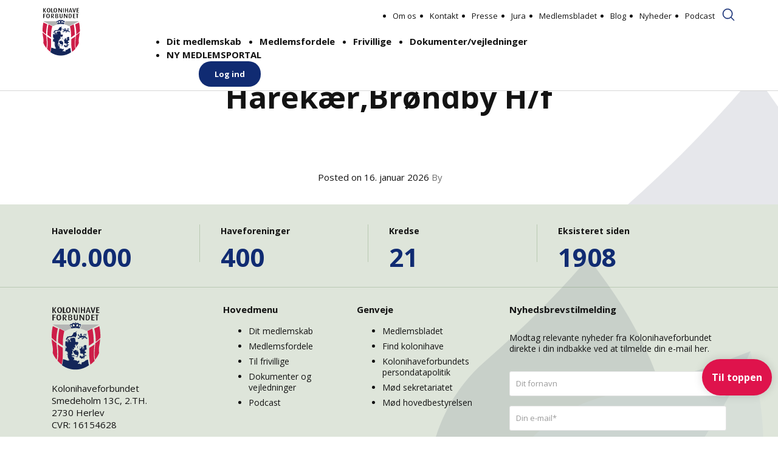

--- FILE ---
content_type: application/javascript; charset=UTF-8
request_url: https://kolonihaveforbundet.dk/wp-content/themes/kolonihave/js/script.js?ver=1667482521
body_size: 2518
content:
function debounce(func, threshold, execAsap) {
  var timeout;

  return function debounced () {
    var obj = this, args = arguments;
    function delayed () {
      if (!execAsap)
        func.apply(obj, args);
      timeout = null;
    }

    if (timeout)
      clearTimeout(timeout);
    else if (execAsap)
      func.apply(obj, args);

    timeout = setTimeout(delayed, threshold || 100);
  };
}

function getUrlParameter(sParam) {
  var sPageURL = window.location.search.substring(1),
      sURLVariables = sPageURL.split('&'),
      sParameterName,
      i;

    for (i = 0; i < sURLVariables.length; i++) {
        sParameterName = sURLVariables[i].split('=');

        if (sParameterName[0] === sParam) {
            return sParameterName[1] === undefined ? true : decodeURIComponent(sParameterName[1]);
        }
    }
  };

var getUrlParameter = function getUrlParameter(sParam) {
  var sPageURL = window.location.search.substring(1),
      sURLVariables = sPageURL.split('&'),
      sParameterName,
      i;

  for (i = 0; i < sURLVariables.length; i++) {
      sParameterName = sURLVariables[i].split('=');

      if (sParameterName[0] === sParam) {
          return sParameterName[1] === undefined ? true : decodeURIComponent(sParameterName[1]);
      }
  }
};

jQuery(function($) {
  
	$('#masthead').affix({
		offset: {
			top: $('#masthead>.content-wrapper').height()
		}
	});
    // Mobile toggle navigation
    $('#masthead .toggle').on('click',function() {
        $('#masthead').toggleClass('expanded');
        $('#masthead .navigation').addClass('animated fadeIn');
    });

    $('#masthead.single-pager a').on('click',function() {
        $('#masthead').removeClass('expanded');
        $('.menu-container').removeClass('toggled');
    });

    $('.menu-item-has-children').append(' <i class="fa fa-angle-down expando"></i>');

	$('header .search').on('click', function() {
		$(this).blur();
		if ($('#search').hasClass('toggled')) {
			$('#search').removeClass('toggled');
		} else {
			if (navigator.userAgent.match(/iPad/i) !== null) {
				scrollToTarget($('body'), 200, 0, function() {
					$('#search').addClass('toggled');
				});
			} else {
				$('#search').addClass('toggled');
				$('#search input').focus();
			}
		}
		return false;
	});

	(function($,sr){
	// debouncing function from John Hann
	// http://unscriptable.com/index.php/2009/03/20/debouncing-javascript-methods/
	var debounce = function (func, threshold, execAsap) {
		var timeout;

		return function debounced () {
			var obj = this, args = arguments;
			function delayed () {
				if (!execAsap)
					func.apply(obj, args);
				timeout = null;
			}

			if (timeout)
				clearTimeout(timeout);
			else if (execAsap)
				func.apply(obj, args);

			timeout = setTimeout(delayed, threshold || 100);
		};
	};
	// smartresize
	jQuery.fn[sr] = function(fn){  return fn ? this.bind('resize', debounce(fn)) : this.trigger(sr); };

	})(jQuery,'smartresize');

	function calculateHeaderHeight() {
		headerHeight = Math.ceil($("#masthead>.content-wrapper").outerHeight());
		if ($("#wpadminbar").length) {
			headerHeight += $("#wpadminbar").outerHeight();
		}
	}

	function scrollToTarget($target, duration, padding, callback) {
		var destination, distance;
		duration = duration || 1000;
		padding = padding || 0;
		if ($target.length) {
			calculateHeaderHeight();
			destination = $target.offset().top - headerHeight - padding;
			distance = destination - $(document).scrollTop();
			$('html,body').animate({
				scrollTop: destination
			}, duration, function() {
				calculateHeaderHeight();
				var newDest = $target.offset().top - headerHeight - padding,
					newDist = newDest - destination,
					newDuration = Math.abs(newDist / distance) * duration;
				if (Math.abs(newDist) >= 1) {
					$('html,body').animate({
						scrollTop: newDest
					}, newDuration, function() {
						if (callback) {
							callback();
						}
					});
				} else {
					if (callback) {
						callback();
					}
				}
			});
			return false;
		}
	}

  $('.search-block').click(function(){
     setTimeout(function(){
        $('#top-search').focus();
    }, 100);
  });

	$('a.smooth, .smooth a').on('click', function() {
		$(this).blur();
		var target = $(this.hash);
		target = target.length ? target : $('a[name=' + this.hash.slice(1) +']');
		return scrollToTarget(target);
	});

  $('.load_more_tiles').click(function(){
    var page = parseInt($(this).data('page'));
    $(this).data('page', page+1);
    var button = $(this);
    var button_text = button.text();
    var params = {};
    params.khf_post_type = $(this).data('post_type');
    params.action = 'khfLoadMoreTiles';
    params.page = page;
    $.ajax({
      url : khf_ajax.ajaxurl,
      data : params,
      type : 'GET',
      beforeSend : function ( xhr ) {
        button.text('Henter...');
      },
      success : function( data ){
        if( data ) {
          classes = $(data)[0].firstElementChild.classList.value;
          $('.posts-list').append(data);
          button.text(button_text);
          if (classes.indexOf("left-tiles-false") >= 0){
            button.remove();
          }
        } else {
          button.remove();
        }
      }
    });
  });

$( document ).ready(function() {
	kredse_options = false;
	$('#input_2_6').on('change', function(){
		kreds = $(this).val();
		assocs = $('.hidden_assoc_data').data('assocs');
		assocs_show = assocs[kreds];
		show = [];
		if (!kredse_options){
			kredse_options = $('#input_2_7').html();
		} else {
			$('#input_2_7').empty();
			$('#input_2_7').append(kredse_options);
			$('#input_2_7').val('').change();
		}
		$('#input_2_7 > option').each(function(index){
			if ($.inArray(parseInt($(this).val()), assocs_show) == -1){
				if ($(this).text() != 'Væg forening'){
					$(this).remove();
				}
				show.push($(this).text());
			}
		});
	});
  $(document).on('click', ".open-modal", function () {
    openModal($(this).attr("href"))
    return false;
  });

  function openModal(link) {
    $(".modal").removeClass("active");
    $(link).addClass("active");
  }
  
  $(document).on('click', ".modal .close, .modal .btn-close, .js-close", function () {
    $(".modal").removeClass("active")
    $("body").removeClass("active-modal");
    return false;
  });
  $(document).keyup(function(e) {
    if (e.keyCode === 27)  {
      $("body").removeClass("active-modal");
      $(".modal:not(.locked)").removeClass("active")
      $(".dropdown-holder, .with-sub").removeClass("open")
      $("body").removeClass("active-menu");
    }
  });

  $('body').find('h2[id]').each(function () {
    var text = $(this).html();
    var id = $(this).attr('id');
    $('.anchor-list').append('<li><a href="#'+id+'">'+text+'</a></li>')
  });
  var h2_anchors = $('h2[id]').length;
  if (h2_anchors == 0){
    $('.side-nav').remove();
  }
  container = [];
  $('.blocks-gallery-item').each(function() {
      var img = $(this).find('img')[0];
      //make sure add dimensions for dummy images to let init photoswipe
      if (!$(img).attr('width')){
        var width = img.naturalWidth; 
        var height = img.naturalHeight;
      } else {
        var width = $(img).attr('width');
        var height = $(img).attr('height');
      }
      container.push({
          src: $(img).attr('src'),
          w:  width,
          h:  height
      });
  });
  var pswpElement = document.querySelectorAll('.pswp')[0];
  $('.blocks-gallery-item').click(function(){
    var clicked_img = $(this).find('img')[0];
    if ($(this).hasClass("blocks-gallery-item")) {
      var index = $(this).index();
    } else {
      index = $(this).parent('.wp-block-column').index();
    }
    if (container.length > 0){
      var options = {
        index : index,
        closeOnScroll: false,
        tapToToggleControls: false,
      };
      var gallery = new PhotoSwipe( pswpElement, PhotoSwipeUI_Default, container, options);
      gallery.init();
    }
  });
    $('.slick-slider').each(function (index, sliderWrap) {
        var $slider = $(sliderWrap).find('.slick-list');
        var $next = $(sliderWrap).find('.slick-next');
        var $prev = $(sliderWrap).find('.slick-prev');
        $slider.slick({
            slidesToShow: 1,
            slidesToScroll: 1,
            nextArrow: $next,
            prevArrow: $prev,
        });
    });
});

  $(document).on('click', '.open-login-modal', function() {
    $('.login-modal').addClass('active');
    return false;
  });
});

--- FILE ---
content_type: application/javascript; charset=UTF-8
request_url: https://kolonihaveforbundet.dk/wp-content/themes/kolonihave/js/jquery.main.js?ver=1667482521
body_size: 63678
content:
jQuery(function () {
  initMobileNav();
  initAnchors();
  initAccordion();
  initSlickCarousel();
  initCustomForms();
  initTabs();
  initFancybox();
});

// mobile menu init
function initMobileNav() {
  jQuery('body').mobileNav({
    menuActiveClass: 'nav-active',
    menuOpener: '.nav-opener',
    hideOnClickOutside: true,
    menuDrop: '.nav-drop',
  });
  jQuery('body').mobileNav({
    menuActiveClass: 'search-active',
    menuOpener: '.form-opener',
    hideOnClickOutside: true,
    menuDrop: '.form-wrap',
  });
}

// initialize smooth anchor links
function initAnchors() {
  new SmoothScroll({
    anchorLinks: '.btn-to-top',
    extraOffset: 0,
    wheelBehavior: 'none',
  });
};

var isWPAdmin = jQuery('body').hasClass('wp-admin')
if (isWPAdmin){
  window.acf.addAction( 'render_block_preview/type=map', function() {
    initCustomForms();
  });
}

// accordion menu init
function initAccordion() {
  jQuery('.accordion').slideAccordion({
    opener: '.opener',
    slider: '.slide',
    animSpeed: 300,
  });
}

// slick init
function initSlickCarousel() {
  // jQuery('.slick-slider').slick({
  //   slidesToScroll: 1,
  //   rows: 0,
  //   prevArrow: '<a href="#" class="slick-prev"><i class="icon-chevron-left"></i></a>',
  //   nextArrow: '<a href="#" class="slick-next"><i class="icon-chevron-left"></i></a>',
  // });
}

// initialize custom form elements
function initCustomForms() {
  jcf.setOptions('Select', {
    maxVisibleItems: 5,
    wrapNative: false,
    wrapNativeOnMobile: false,
  });
  jcf.replaceAll('#main, .edit-post-visual-editor');
}

// content tabs init
function initTabs() {
  jQuery('.tabset').tabset({
    tabLinks: 'a',
    animSpeed: '0',
    addToParent: true,
    defaultTab: true,
  });
}

// lightbox init
function initFancybox() {
  jQuery('a.lightbox, [data-fancybox]').fancybox({
    parentEl: 'body',
    margin: [50, 0],
  });
}

/*
 * Simple Mobile Navigation
 */
(function ($) {
  function MobileNav(options) {
    this.options = $.extend(
      {
        container: null,
        hideOnClickOutside: false,
        menuActiveClass: 'nav-active',
        menuOpener: '.nav-opener',
        menuDrop: '.nav-drop',
        toggleEvent: 'click',
        outsideClickEvent: 'click touchstart pointerdown MSPointerDown',
      },
      options
    );
    this.initStructure();
    this.attachEvents();
  }
  MobileNav.prototype = {
    initStructure: function () {
      this.page = $('html');
      this.container = $(this.options.container);
      this.opener = this.container.find(this.options.menuOpener);
      this.drop = this.container.find(this.options.menuDrop);
    },
    attachEvents: function () {
      var self = this;

      if (activateResizeHandler) {
        activateResizeHandler();
        activateResizeHandler = null;
      }

      this.outsideClickHandler = function (e) {
        if (self.isOpened()) {
          var target = $(e.target);
          if (!target.closest(self.opener).length && !target.closest(self.drop).length) {
            self.hide();
          }
        }
      };

      this.openerClickHandler = function (e) {
        e.preventDefault();
        self.toggle();
      };

      this.opener.on(this.options.toggleEvent, this.openerClickHandler);
    },
    isOpened: function () {
      return this.container.hasClass(this.options.menuActiveClass);
    },
    show: function () {
      this.container.addClass(this.options.menuActiveClass);
      if (this.options.hideOnClickOutside) {
        this.page.on(this.options.outsideClickEvent, this.outsideClickHandler);
      }
    },
    hide: function () {
      this.container.removeClass(this.options.menuActiveClass);
      if (this.options.hideOnClickOutside) {
        this.page.off(this.options.outsideClickEvent, this.outsideClickHandler);
      }
    },
    toggle: function () {
      if (this.isOpened()) {
        this.hide();
      } else {
        this.show();
      }
    },
    destroy: function () {
      this.container.removeClass(this.options.menuActiveClass);
      this.opener.off(this.options.toggleEvent, this.clickHandler);
      this.page.off(this.options.outsideClickEvent, this.outsideClickHandler);
    },
  };

  var activateResizeHandler = function () {
    var win = $(window),
      doc = $('html'),
      resizeClass = 'resize-active',
      flag,
      timer;
    var removeClassHandler = function () {
      flag = false;
      doc.removeClass(resizeClass);
    };
    var resizeHandler = function () {
      if (!flag) {
        flag = true;
        doc.addClass(resizeClass);
      }
      clearTimeout(timer);
      timer = setTimeout(removeClassHandler, 500);
    };
    win.on('resize orientationchange', resizeHandler);
  };

  $.fn.mobileNav = function (opt) {
    var args = Array.prototype.slice.call(arguments);
    var method = args[0];

    return this.each(function () {
      var $container = jQuery(this);
      var instance = $container.data('MobileNav');

      if (typeof opt === 'object' || typeof opt === 'undefined') {
        $container.data(
          'MobileNav',
          new MobileNav(
            $.extend(
              {
                container: this,
              },
              opt
            )
          )
        );
      } else if (typeof method === 'string' && instance) {
        if (typeof instance[method] === 'function') {
          args.shift();
          instance[method].apply(instance, args);
        }
      }
    });
  };
})(jQuery);

/*!
 * SmoothScroll module
 */
(function ($, exports) {
  // private variables
  var page,
    win = $(window),
    activeBlock,
    activeWheelHandler,
    wheelEvents = 'onwheel' in document || document.documentMode >= 9 ? 'wheel' : 'mousewheel DOMMouseScroll';

  // animation handlers
  function scrollTo(offset, options, callback) {
    // initialize variables
    var scrollBlock;
    if (document.body) {
      if (typeof options === 'number') {
        options = {
          duration: options,
        };
      } else {
        options = options || {};
      }
      page = page || $('html, body');
      scrollBlock = options.container || page;
    } else {
      return;
    }

    // treat single number as scrollTop
    if (typeof offset === 'number') {
      offset = {
        top: offset,
      };
    }

    // handle mousewheel/trackpad while animation is active
    if (activeBlock && activeWheelHandler) {
      activeBlock.off(wheelEvents, activeWheelHandler);
    }
    if (options.wheelBehavior && options.wheelBehavior !== 'none') {
      activeWheelHandler = function (e) {
        if (options.wheelBehavior === 'stop') {
          scrollBlock.off(wheelEvents, activeWheelHandler);
          scrollBlock.stop();
        } else if (options.wheelBehavior === 'ignore') {
          e.preventDefault();
        }
      };
      activeBlock = scrollBlock.on(wheelEvents, activeWheelHandler);
    }

    // start scrolling animation
    scrollBlock.stop().animate(
      {
        scrollLeft: offset.left,
        scrollTop: offset.top,
      },
      options.duration,
      function () {
        if (activeWheelHandler) {
          scrollBlock.off(wheelEvents, activeWheelHandler);
        }
        if ($.isFunction(callback)) {
          callback();
        }
      }
    );
  }

  // smooth scroll contstructor
  function SmoothScroll(options) {
    this.options = $.extend(
      {
        anchorLinks: 'a[href^="#"]', // selector or jQuery object
        container: null, // specify container for scrolling (default - whole page)
        extraOffset: null, // function or fixed number
        activeClasses: null, // null, "link", "parent"
        easing: 'swing', // easing of scrolling
        animMode: 'duration', // or "speed" mode
        animDuration: 800, // total duration for scroll (any distance)
        animSpeed: 1500, // pixels per second
        anchorActiveClass: 'anchor-active',
        sectionActiveClass: 'section-active',
        wheelBehavior: 'stop', // "stop", "ignore" or "none"
        useNativeAnchorScrolling: false, // do not handle click in devices with native smooth scrolling
      },
      options
    );
    this.init();
  }
  SmoothScroll.prototype = {
    init: function () {
      this.initStructure();
      this.attachEvents();
      this.isInit = true;
    },
    initStructure: function () {
      var self = this;

      this.container = this.options.container ? $(this.options.container) : $('html,body');
      this.scrollContainer = this.options.container ? this.container : win;
      this.anchorLinks = jQuery(this.options.anchorLinks).filter(function () {
        return jQuery(self.getAnchorTarget(jQuery(this))).length;
      });
    },
    getId: function (str) {
      try {
        return '#' + str.replace(/^.*?(#|$)/, '');
      } catch (err) {
        return null;
      }
    },
    getAnchorTarget: function (link) {
      // get target block from link href
      var targetId = this.getId($(link).attr('href'));
      return $(targetId.length > 1 ? targetId : 'html');
    },
    getTargetOffset: function (block) {
      // get target offset
      var blockOffset = block.offset().top;
      if (this.options.container) {
        blockOffset -= this.container.offset().top - this.container.prop('scrollTop');
      }

      // handle extra offset
      if (typeof this.options.extraOffset === 'number') {
        blockOffset -= this.options.extraOffset;
      } else if (typeof this.options.extraOffset === 'function') {
        blockOffset -= this.options.extraOffset(block);
      }
      return {
        top: blockOffset,
      };
    },
    attachEvents: function () {
      var self = this;

      // handle active classes
      if (this.options.activeClasses && this.anchorLinks.length) {
        // cache structure
        this.anchorData = [];

        for (var i = 0; i < this.anchorLinks.length; i++) {
          var link = jQuery(this.anchorLinks[i]),
            targetBlock = self.getAnchorTarget(link),
            anchorDataItem = null;

          $.each(self.anchorData, function (index, item) {
            if (item.block[0] === targetBlock[0]) {
              anchorDataItem = item;
            }
          });

          if (anchorDataItem) {
            anchorDataItem.link = anchorDataItem.link.add(link);
          } else {
            self.anchorData.push({
              link: link,
              block: targetBlock,
            });
          }
        }

        // add additional event handlers
        this.resizeHandler = function () {
          if (!self.isInit) return;
          self.recalculateOffsets();
        };
        this.scrollHandler = function () {
          self.refreshActiveClass();
        };

        this.recalculateOffsets();
        this.scrollContainer.on('scroll', this.scrollHandler);
        win.on('resize.SmoothScroll load.SmoothScroll orientationchange.SmoothScroll refreshAnchor.SmoothScroll', this.resizeHandler);
      }

      // handle click event
      this.clickHandler = function (e) {
        self.onClick(e);
      };
      if (!this.options.useNativeAnchorScrolling) {
        this.anchorLinks.on('click', this.clickHandler);
      }
    },
    recalculateOffsets: function () {
      var self = this;
      $.each(this.anchorData, function (index, data) {
        data.offset = self.getTargetOffset(data.block);
        data.height = data.block.outerHeight();
      });
      this.refreshActiveClass();
    },
    toggleActiveClass: function (anchor, block, state) {
      anchor.toggleClass(this.options.anchorActiveClass, state);
      block.toggleClass(this.options.sectionActiveClass, state);
    },
    refreshActiveClass: function () {
      var self = this,
        foundFlag = false,
        containerHeight = this.container.prop('scrollHeight'),
        viewPortHeight = this.scrollContainer.height(),
        scrollTop = this.options.container ? this.container.prop('scrollTop') : win.scrollTop();

      // user function instead of default handler
      if (this.options.customScrollHandler) {
        this.options.customScrollHandler.call(this, scrollTop, this.anchorData);
        return;
      }

      // sort anchor data by offsets
      this.anchorData.sort(function (a, b) {
        return a.offset.top - b.offset.top;
      });

      // default active class handler
      $.each(this.anchorData, function (index) {
        var reverseIndex = self.anchorData.length - index - 1,
          data = self.anchorData[reverseIndex],
          anchorElement = self.options.activeClasses === 'parent' ? data.link.parent() : data.link;

        if (scrollTop >= containerHeight - viewPortHeight) {
          // handle last section
          if (reverseIndex === self.anchorData.length - 1) {
            self.toggleActiveClass(anchorElement, data.block, true);
          } else {
            self.toggleActiveClass(anchorElement, data.block, false);
          }
        } else {
          // handle other sections
          if (!foundFlag && (scrollTop >= data.offset.top - 1 || reverseIndex === 0)) {
            foundFlag = true;
            self.toggleActiveClass(anchorElement, data.block, true);
          } else {
            self.toggleActiveClass(anchorElement, data.block, false);
          }
        }
      });
    },
    calculateScrollDuration: function (offset) {
      var distance;
      if (this.options.animMode === 'speed') {
        distance = Math.abs(this.scrollContainer.scrollTop() - offset.top);
        return (distance / this.options.animSpeed) * 1000;
      } else {
        return this.options.animDuration;
      }
    },
    onClick: function (e) {
      var targetBlock = this.getAnchorTarget(e.currentTarget),
        targetOffset = this.getTargetOffset(targetBlock);

      e.preventDefault();
      scrollTo(targetOffset, {
        container: this.container,
        wheelBehavior: this.options.wheelBehavior,
        duration: this.calculateScrollDuration(targetOffset),
      });
      this.makeCallback('onBeforeScroll', e.currentTarget);
    },
    makeCallback: function (name) {
      if (typeof this.options[name] === 'function') {
        var args = Array.prototype.slice.call(arguments);
        args.shift();
        this.options[name].apply(this, args);
      }
    },
    destroy: function () {
      var self = this;

      this.isInit = false;
      if (this.options.activeClasses) {
        win.off('resize.SmoothScroll load.SmoothScroll orientationchange.SmoothScroll refreshAnchor.SmoothScroll', this.resizeHandler);
        this.scrollContainer.off('scroll', this.scrollHandler);
        $.each(this.anchorData, function (index) {
          var reverseIndex = self.anchorData.length - index - 1,
            data = self.anchorData[reverseIndex],
            anchorElement = self.options.activeClasses === 'parent' ? data.link.parent() : data.link;

          self.toggleActiveClass(anchorElement, data.block, false);
        });
      }
      this.anchorLinks.off('click', this.clickHandler);
    },
  };

  // public API
  $.extend(SmoothScroll, {
    scrollTo: function (blockOrOffset, durationOrOptions, callback) {
      scrollTo(blockOrOffset, durationOrOptions, callback);
    },
  });

  // export module
  exports.SmoothScroll = SmoothScroll;
})(jQuery, this);

/*
 * jQuery Accordion plugin new
 */
(function (root, factory) {
  'use strict';
  if (typeof define === 'function' && define.amd) {
    define(['jquery'], factory);
  } else if (typeof exports === 'object') {
    module.exports = factory(require('jquery'));
  } else {
    root.SlideAccordion = factory(jQuery);
  }
})(this, function ($) {
  'use strict';
  var accHiddenClass = 'js-acc-hidden';

  function SlideAccordion(options) {
    this.options = $.extend(
      true,
      {
        allowClickWhenExpanded: false,
        activeClass: 'active',
        opener: '.opener',
        slider: '.slide',
        animSpeed: 300,
        collapsible: true,
        event: 'click',
        scrollToActiveItem: {
          enable: false,
          breakpoint: 767, // max-width
          animSpeed: 600,
          extraOffset: null,
        },
      },
      options
    );
    this.init();
  }

  SlideAccordion.prototype = {
    init: function () {
      if (this.options.holder) {
        this.findElements();
        this.setStateOnInit();
        this.attachEvents();
        this.makeCallback('onInit');
      }
    },

    findElements: function () {
      this.$holder = $(this.options.holder).data('SlideAccordion', this);
      this.$items = this.$holder.find(':has(' + this.options.slider + ')');
    },

    setStateOnInit: function () {
      var self = this;

      this.$items.each(function () {
        if (!$(this).hasClass(self.options.activeClass)) {
          $(this).find(self.options.slider).addClass(accHiddenClass);
        }
      });
    },

    attachEvents: function () {
      var self = this;

      this.accordionToggle = function (e) {
        var $item = jQuery(this).closest(self.$items);
        var $actiItem = self.getActiveItem($item);

        if (!self.options.allowClickWhenExpanded || !$item.hasClass(self.options.activeClass)) {
          e.preventDefault();
          self.toggle($item, $actiItem);
        }
      };

      this.$items.on(this.options.event, this.options.opener, this.accordionToggle);
    },

    toggle: function ($item, $prevItem) {
      if (!$item.hasClass(this.options.activeClass)) {
        this.show($item);
      } else if (this.options.collapsible) {
        this.hide($item);
      }

      if (!$item.is($prevItem) && $prevItem.length) {
        this.hide($prevItem);
      }

      this.makeCallback('beforeToggle');
    },

    show: function ($item) {
      var $slider = $item.find(this.options.slider);

      $item.addClass(this.options.activeClass);
      $slider
        .stop()
        .hide()
        .removeClass(accHiddenClass)
        .slideDown({
          duration: this.options.animSpeed,
          complete: function () {
            $slider.removeAttr('style');
            if (this.options.scrollToActiveItem.enable && window.innerWidth <= this.options.scrollToActiveItem.breakpoint) {
              this.goToItem($item);
            }
            this.makeCallback('onShow', $item);
          }.bind(this),
        });

      this.makeCallback('beforeShow', $item);
    },

    hide: function ($item) {
      var $slider = $item.find(this.options.slider);

      $item.removeClass(this.options.activeClass);
      $slider
        .stop()
        .show()
        .slideUp({
          duration: this.options.animSpeed,
          complete: function () {
            $slider.addClass(accHiddenClass);
            $slider.removeAttr('style');
            this.makeCallback('onHide', $item);
          }.bind(this),
        });

      this.makeCallback('beforeHide', $item);
    },

    goToItem: function ($item) {
      var itemOffset = $item.offset().top;

      if (itemOffset < $(window).scrollTop()) {
        // handle extra offset
        if (typeof this.options.scrollToActiveItem.extraOffset === 'number') {
          itemOffset -= this.options.scrollToActiveItem.extraOffset;
        } else if (typeof this.options.scrollToActiveItem.extraOffset === 'function') {
          itemOffset -= this.options.scrollToActiveItem.extraOffset();
        }

        $('body, html').animate(
          {
            scrollTop: itemOffset,
          },
          this.options.scrollToActiveItem.animSpeed
        );
      }
    },

    getActiveItem: function ($item) {
      return $item.siblings().filter('.' + this.options.activeClass);
    },

    makeCallback: function (name) {
      if (typeof this.options[name] === 'function') {
        var args = Array.prototype.slice.call(arguments);
        args.shift();
        this.options[name].apply(this, args);
      }
    },

    destroy: function () {
      this.$holder.removeData('SlideAccordion');
      this.$items.off(this.options.event, this.options.opener, this.accordionToggle);
      this.$items.removeClass(this.options.activeClass).each(
        function (i, item) {
          $(item).find(this.options.slider).removeAttr('style').removeClass(accHiddenClass);
        }.bind(this)
      );
      this.makeCallback('onDestroy');
    },
  };

  $.fn.slideAccordion = function (opt) {
    var args = Array.prototype.slice.call(arguments);
    var method = args[0];

    return this.each(function () {
      var $holder = jQuery(this);
      var instance = $holder.data('SlideAccordion');

      if (typeof opt === 'object' || typeof opt === 'undefined') {
        new SlideAccordion(
          $.extend(
            true,
            {
              holder: this,
            },
            opt
          )
        );
      } else if (typeof method === 'string' && instance) {
        if (typeof instance[method] === 'function') {
          args.shift();
          instance[method].apply(instance, args);
        }
      }
    });
  };

  (function () {
    var tabStyleSheet = $('<style type="text/css">')[0];
    var tabStyleRule = '.' + accHiddenClass;
    tabStyleRule += '{position:absolute !important;left:-9999px !important;top:-9999px !important;display:block !important; width: 100% !important;}';
    if (tabStyleSheet.styleSheet) {
      tabStyleSheet.styleSheet.cssText = tabStyleRule;
    } else {
      tabStyleSheet.appendChild(document.createTextNode(tabStyleRule));
    }
    $('head').append(tabStyleSheet);
  })();

  return SlideAccordion;
});

/*
     _ _      _       _
 ___| (_) ___| | __  (_)___
/ __| | |/ __| |/ /  | / __|
\__ \ | | (__|   < _ | \__ \
|___/_|_|\___|_|\_(_)/ |___/
                   |__/
 Version: 1.9.0
  Author: Ken Wheeler
 Website: http://kenwheeler.github.io
    Docs: http://kenwheeler.github.io/slick
    Repo: http://github.com/kenwheeler/slick
  Issues: http://github.com/kenwheeler/slick/issues
 */
(function (i) {
  'use strict';
  'function' == typeof define && define.amd ? define(['jquery'], i) : 'undefined' != typeof exports ? (module.exports = i(require('jquery'))) : i(jQuery);
})(function (i) {
  'use strict';
  var e = window.Slick || {};
  (e = (function () {
    function e(e, o) {
      var s,
        n = this;
      (n.defaults = {
        accessibility: !0,
        adaptiveHeight: !1,
        appendArrows: i(e),
        appendDots: i(e),
        arrows: !0,
        asNavFor: null,
        prevArrow: '<button class="slick-prev" aria-label="Previous" type="button">Previous</button>',
        nextArrow: '<button class="slick-next" aria-label="Next" type="button">Next</button>',
        autoplay: !1,
        autoplaySpeed: 3e3,
        centerMode: !1,
        centerPadding: '50px',
        cssEase: 'ease',
        customPaging: function (e, t) {
          return i('<button type="button" />').text(t + 1);
        },
        dots: !1,
        dotsClass: 'slick-dots',
        draggable: !0,
        easing: 'linear',
        edgeFriction: 0.35,
        fade: !1,
        focusOnSelect: !1,
        focusOnChange: !1,
        infinite: !0,
        initialSlide: 0,
        lazyLoad: 'ondemand',
        mobileFirst: !1,
        pauseOnHover: !0,
        pauseOnFocus: !0,
        pauseOnDotsHover: !1,
        respondTo: 'window',
        responsive: null,
        rows: 1,
        rtl: !1,
        slide: '',
        slidesPerRow: 1,
        slidesToShow: 1,
        slidesToScroll: 1,
        speed: 500,
        swipe: !0,
        swipeToSlide: !1,
        touchMove: !0,
        touchThreshold: 5,
        useCSS: !0,
        useTransform: !0,
        variableWidth: !1,
        vertical: !1,
        verticalSwiping: !1,
        waitForAnimate: !0,
        zIndex: 1e3,
      }),
        (n.initials = { animating: !1, dragging: !1, autoPlayTimer: null, currentDirection: 0, currentLeft: null, currentSlide: 0, direction: 1, $dots: null, listWidth: null, listHeight: null, loadIndex: 0, $nextArrow: null, $prevArrow: null, scrolling: !1, slideCount: null, slideWidth: null, $slideTrack: null, $slides: null, sliding: !1, slideOffset: 0, swipeLeft: null, swiping: !1, $list: null, touchObject: {}, transformsEnabled: !1, unslicked: !1 }),
        i.extend(n, n.initials),
        (n.activeBreakpoint = null),
        (n.animType = null),
        (n.animProp = null),
        (n.breakpoints = []),
        (n.breakpointSettings = []),
        (n.cssTransitions = !1),
        (n.focussed = !1),
        (n.interrupted = !1),
        (n.hidden = 'hidden'),
        (n.paused = !0),
        (n.positionProp = null),
        (n.respondTo = null),
        (n.rowCount = 1),
        (n.shouldClick = !0),
        (n.$slider = i(e)),
        (n.$slidesCache = null),
        (n.transformType = null),
        (n.transitionType = null),
        (n.visibilityChange = 'visibilitychange'),
        (n.windowWidth = 0),
        (n.windowTimer = null),
        (s = i(e).data('slick') || {}),
        (n.options = i.extend({}, n.defaults, o, s)),
        (n.currentSlide = n.options.initialSlide),
        (n.originalSettings = n.options),
        'undefined' != typeof document.mozHidden ? ((n.hidden = 'mozHidden'), (n.visibilityChange = 'mozvisibilitychange')) : 'undefined' != typeof document.webkitHidden && ((n.hidden = 'webkitHidden'), (n.visibilityChange = 'webkitvisibilitychange')),
        (n.autoPlay = i.proxy(n.autoPlay, n)),
        (n.autoPlayClear = i.proxy(n.autoPlayClear, n)),
        (n.autoPlayIterator = i.proxy(n.autoPlayIterator, n)),
        (n.changeSlide = i.proxy(n.changeSlide, n)),
        (n.clickHandler = i.proxy(n.clickHandler, n)),
        (n.selectHandler = i.proxy(n.selectHandler, n)),
        (n.setPosition = i.proxy(n.setPosition, n)),
        (n.swipeHandler = i.proxy(n.swipeHandler, n)),
        (n.dragHandler = i.proxy(n.dragHandler, n)),
        (n.keyHandler = i.proxy(n.keyHandler, n)),
        (n.instanceUid = t++),
        (n.htmlExpr = /^(?:\s*(<[\w\W]+>)[^>]*)$/),
        n.registerBreakpoints(),
        n.init(!0);
    }
    var t = 0;
    return e;
  })()),
    (e.prototype.activateADA = function () {
      var i = this;
      i.$slideTrack.find('.slick-active').attr({ 'aria-hidden': 'false' }).find('a, input, button, select').attr({ tabindex: '0' });
    }),
    (e.prototype.addSlide = e.prototype.slickAdd = function (e, t, o) {
      var s = this;
      if ('boolean' == typeof t) (o = t), (t = null);
      else if (t < 0 || t >= s.slideCount) return !1;
      s.unload(),
        'number' == typeof t ? (0 === t && 0 === s.$slides.length ? i(e).appendTo(s.$slideTrack) : o ? i(e).insertBefore(s.$slides.eq(t)) : i(e).insertAfter(s.$slides.eq(t))) : o === !0 ? i(e).prependTo(s.$slideTrack) : i(e).appendTo(s.$slideTrack),
        (s.$slides = s.$slideTrack.children(this.options.slide)),
        s.$slideTrack.children(this.options.slide).detach(),
        s.$slideTrack.append(s.$slides),
        s.$slides.each(function (e, t) {
          i(t).attr('data-slick-index', e);
        }),
        (s.$slidesCache = s.$slides),
        s.reinit();
    }),
    (e.prototype.animateHeight = function () {
      var i = this;
      if (1 === i.options.slidesToShow && i.options.adaptiveHeight === !0 && i.options.vertical === !1) {
        var e = i.$slides.eq(i.currentSlide).outerHeight(!0);
        i.$list.animate({ height: e }, i.options.speed);
      }
    }),
    (e.prototype.animateSlide = function (e, t) {
      var o = {},
        s = this;
      s.animateHeight(),
        s.options.rtl === !0 && s.options.vertical === !1 && (e = -e),
        s.transformsEnabled === !1
          ? s.options.vertical === !1
            ? s.$slideTrack.animate({ left: e }, s.options.speed, s.options.easing, t)
            : s.$slideTrack.animate({ top: e }, s.options.speed, s.options.easing, t)
          : s.cssTransitions === !1
          ? (s.options.rtl === !0 && (s.currentLeft = -s.currentLeft),
            i({ animStart: s.currentLeft }).animate(
              { animStart: e },
              {
                duration: s.options.speed,
                easing: s.options.easing,
                step: function (i) {
                  (i = Math.ceil(i)), s.options.vertical === !1 ? ((o[s.animType] = 'translate(' + i + 'px, 0px)'), s.$slideTrack.css(o)) : ((o[s.animType] = 'translate(0px,' + i + 'px)'), s.$slideTrack.css(o));
                },
                complete: function () {
                  t && t.call();
                },
              }
            ))
          : (s.applyTransition(),
            (e = Math.ceil(e)),
            s.options.vertical === !1 ? (o[s.animType] = 'translate3d(' + e + 'px, 0px, 0px)') : (o[s.animType] = 'translate3d(0px,' + e + 'px, 0px)'),
            s.$slideTrack.css(o),
            t &&
              setTimeout(function () {
                s.disableTransition(), t.call();
              }, s.options.speed));
    }),
    (e.prototype.getNavTarget = function () {
      var e = this,
        t = e.options.asNavFor;
      return t && null !== t && (t = i(t).not(e.$slider)), t;
    }),
    (e.prototype.asNavFor = function (e) {
      var t = this,
        o = t.getNavTarget();
      null !== o &&
        'object' == typeof o &&
        o.each(function () {
          var t = i(this).slick('getSlick');
          t.unslicked || t.slideHandler(e, !0);
        });
    }),
    (e.prototype.applyTransition = function (i) {
      var e = this,
        t = {};
      e.options.fade === !1 ? (t[e.transitionType] = e.transformType + ' ' + e.options.speed + 'ms ' + e.options.cssEase) : (t[e.transitionType] = 'opacity ' + e.options.speed + 'ms ' + e.options.cssEase), e.options.fade === !1 ? e.$slideTrack.css(t) : e.$slides.eq(i).css(t);
    }),
    (e.prototype.autoPlay = function () {
      var i = this;
      i.autoPlayClear(), i.slideCount > i.options.slidesToShow && (i.autoPlayTimer = setInterval(i.autoPlayIterator, i.options.autoplaySpeed));
    }),
    (e.prototype.autoPlayClear = function () {
      var i = this;
      i.autoPlayTimer && clearInterval(i.autoPlayTimer);
    }),
    (e.prototype.autoPlayIterator = function () {
      var i = this,
        e = i.currentSlide + i.options.slidesToScroll;
      i.paused || i.interrupted || i.focussed || (i.options.infinite === !1 && (1 === i.direction && i.currentSlide + 1 === i.slideCount - 1 ? (i.direction = 0) : 0 === i.direction && ((e = i.currentSlide - i.options.slidesToScroll), i.currentSlide - 1 === 0 && (i.direction = 1))), i.slideHandler(e));
    }),
    (e.prototype.buildArrows = function () {
      var e = this;
      e.options.arrows === !0 && ((e.$prevArrow = i(e.options.prevArrow).addClass('slick-arrow')), (e.$nextArrow = i(e.options.nextArrow).addClass('slick-arrow')), e.slideCount > e.options.slidesToShow ? (e.$prevArrow.removeClass('slick-hidden').removeAttr('aria-hidden tabindex'), e.$nextArrow.removeClass('slick-hidden').removeAttr('aria-hidden tabindex'), e.htmlExpr.test(e.options.prevArrow) && e.$prevArrow.prependTo(e.options.appendArrows), e.htmlExpr.test(e.options.nextArrow) && e.$nextArrow.appendTo(e.options.appendArrows), e.options.infinite !== !0 && e.$prevArrow.addClass('slick-disabled').attr('aria-disabled', 'true')) : e.$prevArrow.add(e.$nextArrow).addClass('slick-hidden').attr({ 'aria-disabled': 'true', tabindex: '-1' }));
    }),
    (e.prototype.buildDots = function () {
      var e,
        t,
        o = this;
      if (o.options.dots === !0 && o.slideCount > o.options.slidesToShow) {
        for (o.$slider.addClass('slick-dotted'), t = i('<ul />').addClass(o.options.dotsClass), e = 0; e <= o.getDotCount(); e += 1) t.append(i('<li />').append(o.options.customPaging.call(this, o, e)));
        (o.$dots = t.appendTo(o.options.appendDots)), o.$dots.find('li').first().addClass('slick-active');
      }
    }),
    (e.prototype.buildOut = function () {
      var e = this;
      (e.$slides = e.$slider.children(e.options.slide + ':not(.slick-cloned)').addClass('slick-slide')),
        (e.slideCount = e.$slides.length),
        e.$slides.each(function (e, t) {
          i(t)
            .attr('data-slick-index', e)
            .data('originalStyling', i(t).attr('style') || '');
        }),
        e.$slider.addClass('slick-slider'),
        (e.$slideTrack = 0 === e.slideCount ? i('<div class="slick-track"/>').appendTo(e.$slider) : e.$slides.wrapAll('<div class="slick-track"/>').parent()),
        (e.$list = e.$slideTrack.wrap('<div class="slick-list"/>').parent()),
        e.$slideTrack.css('opacity', 0),
        (e.options.centerMode !== !0 && e.options.swipeToSlide !== !0) || (e.options.slidesToScroll = 1),
        i('img[data-lazy]', e.$slider).not('[src]').addClass('slick-loading'),
        e.setupInfinite(),
        e.buildArrows(),
        e.buildDots(),
        e.updateDots(),
        e.setSlideClasses('number' == typeof e.currentSlide ? e.currentSlide : 0),
        e.options.draggable === !0 && e.$list.addClass('draggable');
    }),
    (e.prototype.buildRows = function () {
      var i,
        e,
        t,
        o,
        s,
        n,
        r,
        l = this;
      if (((o = document.createDocumentFragment()), (n = l.$slider.children()), l.options.rows > 0)) {
        for (r = l.options.slidesPerRow * l.options.rows, s = Math.ceil(n.length / r), i = 0; i < s; i++) {
          var d = document.createElement('div');
          for (e = 0; e < l.options.rows; e++) {
            var a = document.createElement('div');
            for (t = 0; t < l.options.slidesPerRow; t++) {
              var c = i * r + (e * l.options.slidesPerRow + t);
              n.get(c) && a.appendChild(n.get(c));
            }
            d.appendChild(a);
          }
          o.appendChild(d);
        }
        l.$slider.empty().append(o),
          l.$slider
            .children()
            .children()
            .children()
            .css({ width: 100 / l.options.slidesPerRow + '%', display: 'inline-block' });
      }
    }),
    (e.prototype.checkResponsive = function (e, t) {
      var o,
        s,
        n,
        r = this,
        l = !1,
        d = r.$slider.width(),
        a = window.innerWidth || i(window).width();
      if (('window' === r.respondTo ? (n = a) : 'slider' === r.respondTo ? (n = d) : 'min' === r.respondTo && (n = Math.min(a, d)), r.options.responsive && r.options.responsive.length && null !== r.options.responsive)) {
        s = null;
        for (o in r.breakpoints) r.breakpoints.hasOwnProperty(o) && (r.originalSettings.mobileFirst === !1 ? n < r.breakpoints[o] && (s = r.breakpoints[o]) : n > r.breakpoints[o] && (s = r.breakpoints[o]));
        null !== s ? (null !== r.activeBreakpoint ? (s !== r.activeBreakpoint || t) && ((r.activeBreakpoint = s), 'unslick' === r.breakpointSettings[s] ? r.unslick(s) : ((r.options = i.extend({}, r.originalSettings, r.breakpointSettings[s])), e === !0 && (r.currentSlide = r.options.initialSlide), r.refresh(e)), (l = s)) : ((r.activeBreakpoint = s), 'unslick' === r.breakpointSettings[s] ? r.unslick(s) : ((r.options = i.extend({}, r.originalSettings, r.breakpointSettings[s])), e === !0 && (r.currentSlide = r.options.initialSlide), r.refresh(e)), (l = s))) : null !== r.activeBreakpoint && ((r.activeBreakpoint = null), (r.options = r.originalSettings), e === !0 && (r.currentSlide = r.options.initialSlide), r.refresh(e), (l = s)), e || l === !1 || r.$slider.trigger('breakpoint', [r, l]);
      }
    }),
    (e.prototype.changeSlide = function (e, t) {
      var o,
        s,
        n,
        r = this,
        l = i(e.currentTarget);
      switch ((l.is('a') && e.preventDefault(), l.is('li') || (l = l.closest('li')), (n = r.slideCount % r.options.slidesToScroll !== 0), (o = n ? 0 : (r.slideCount - r.currentSlide) % r.options.slidesToScroll), e.data.message)) {
        case 'previous':
          (s = 0 === o ? r.options.slidesToScroll : r.options.slidesToShow - o), r.slideCount > r.options.slidesToShow && r.slideHandler(r.currentSlide - s, !1, t);
          break;
        case 'next':
          (s = 0 === o ? r.options.slidesToScroll : o), r.slideCount > r.options.slidesToShow && r.slideHandler(r.currentSlide + s, !1, t);
          break;
        case 'index':
          var d = 0 === e.data.index ? 0 : e.data.index || l.index() * r.options.slidesToScroll;
          r.slideHandler(r.checkNavigable(d), !1, t), l.children().trigger('focus');
          break;
        default:
          return;
      }
    }),
    (e.prototype.checkNavigable = function (i) {
      var e,
        t,
        o = this;
      if (((e = o.getNavigableIndexes()), (t = 0), i > e[e.length - 1])) i = e[e.length - 1];
      else
        for (var s in e) {
          if (i < e[s]) {
            i = t;
            break;
          }
          t = e[s];
        }
      return i;
    }),
    (e.prototype.cleanUpEvents = function () {
      var e = this;
      e.options.dots && null !== e.$dots && (i('li', e.$dots).off('click.slick', e.changeSlide).off('mouseenter.slick', i.proxy(e.interrupt, e, !0)).off('mouseleave.slick', i.proxy(e.interrupt, e, !1)), e.options.accessibility === !0 && e.$dots.off('keydown.slick', e.keyHandler)), e.$slider.off('focus.slick blur.slick'), e.options.arrows === !0 && e.slideCount > e.options.slidesToShow && (e.$prevArrow && e.$prevArrow.off('click.slick', e.changeSlide), e.$nextArrow && e.$nextArrow.off('click.slick', e.changeSlide), e.options.accessibility === !0 && (e.$prevArrow && e.$prevArrow.off('keydown.slick', e.keyHandler), e.$nextArrow && e.$nextArrow.off('keydown.slick', e.keyHandler))), e.$list.off('touchstart.slick mousedown.slick', e.swipeHandler), e.$list.off('touchmove.slick mousemove.slick', e.swipeHandler), e.$list.off('touchend.slick mouseup.slick', e.swipeHandler), e.$list.off('touchcancel.slick mouseleave.slick', e.swipeHandler), e.$list.off('click.slick', e.clickHandler), i(document).off(e.visibilityChange, e.visibility), e.cleanUpSlideEvents(), e.options.accessibility === !0 && e.$list.off('keydown.slick', e.keyHandler), e.options.focusOnSelect === !0 && i(e.$slideTrack).children().off('click.slick', e.selectHandler), i(window).off('orientationchange.slick.slick-' + e.instanceUid, e.orientationChange), i(window).off('resize.slick.slick-' + e.instanceUid, e.resize), i('[draggable!=true]', e.$slideTrack).off('dragstart', e.preventDefault), i(window).off('load.slick.slick-' + e.instanceUid, e.setPosition);
    }),
    (e.prototype.cleanUpSlideEvents = function () {
      var e = this;
      e.$list.off('mouseenter.slick', i.proxy(e.interrupt, e, !0)), e.$list.off('mouseleave.slick', i.proxy(e.interrupt, e, !1));
    }),
    (e.prototype.cleanUpRows = function () {
      var i,
        e = this;
      e.options.rows > 0 && ((i = e.$slides.children().children()), i.removeAttr('style'), e.$slider.empty().append(i));
    }),
    (e.prototype.clickHandler = function (i) {
      var e = this;
      e.shouldClick === !1 && (i.stopImmediatePropagation(), i.stopPropagation(), i.preventDefault());
    }),
    (e.prototype.destroy = function (e) {
      var t = this;
      t.autoPlayClear(),
        (t.touchObject = {}),
        t.cleanUpEvents(),
        i('.slick-cloned', t.$slider).detach(),
        t.$dots && t.$dots.remove(),
        t.$prevArrow && t.$prevArrow.length && (t.$prevArrow.removeClass('slick-disabled slick-arrow slick-hidden').removeAttr('aria-hidden aria-disabled tabindex').css('display', ''), t.htmlExpr.test(t.options.prevArrow) && t.$prevArrow.remove()),
        t.$nextArrow && t.$nextArrow.length && (t.$nextArrow.removeClass('slick-disabled slick-arrow slick-hidden').removeAttr('aria-hidden aria-disabled tabindex').css('display', ''), t.htmlExpr.test(t.options.nextArrow) && t.$nextArrow.remove()),
        t.$slides &&
          (t.$slides
            .removeClass('slick-slide slick-active slick-center slick-visible slick-current')
            .removeAttr('aria-hidden')
            .removeAttr('data-slick-index')
            .each(function () {
              i(this).attr('style', i(this).data('originalStyling'));
            }),
          t.$slideTrack.children(this.options.slide).detach(),
          t.$slideTrack.detach(),
          t.$list.detach(),
          t.$slider.append(t.$slides)),
        t.cleanUpRows(),
        t.$slider.removeClass('slick-slider'),
        t.$slider.removeClass('slick-initialized'),
        t.$slider.removeClass('slick-dotted'),
        (t.unslicked = !0),
        e || t.$slider.trigger('destroy', [t]);
    }),
    (e.prototype.disableTransition = function (i) {
      var e = this,
        t = {};
      (t[e.transitionType] = ''), e.options.fade === !1 ? e.$slideTrack.css(t) : e.$slides.eq(i).css(t);
    }),
    (e.prototype.fadeSlide = function (i, e) {
      var t = this;
      t.cssTransitions === !1
        ? (t.$slides.eq(i).css({ zIndex: t.options.zIndex }), t.$slides.eq(i).animate({ opacity: 1 }, t.options.speed, t.options.easing, e))
        : (t.applyTransition(i),
          t.$slides.eq(i).css({ opacity: 1, zIndex: t.options.zIndex }),
          e &&
            setTimeout(function () {
              t.disableTransition(i), e.call();
            }, t.options.speed));
    }),
    (e.prototype.fadeSlideOut = function (i) {
      var e = this;
      e.cssTransitions === !1 ? e.$slides.eq(i).animate({ opacity: 0, zIndex: e.options.zIndex - 2 }, e.options.speed, e.options.easing) : (e.applyTransition(i), e.$slides.eq(i).css({ opacity: 0, zIndex: e.options.zIndex - 2 }));
    }),
    (e.prototype.filterSlides = e.prototype.slickFilter = function (i) {
      var e = this;
      null !== i && ((e.$slidesCache = e.$slides), e.unload(), e.$slideTrack.children(this.options.slide).detach(), e.$slidesCache.filter(i).appendTo(e.$slideTrack), e.reinit());
    }),
    (e.prototype.focusHandler = function () {
      var e = this;
      e.$slider
        .off('focus.slick blur.slick')
        .on('focus.slick', '*', function (t) {
          var o = i(this);
          setTimeout(function () {
            e.options.pauseOnFocus && o.is(':focus') && ((e.focussed = !0), e.autoPlay());
          }, 0);
        })
        .on('blur.slick', '*', function (t) {
          i(this);
          e.options.pauseOnFocus && ((e.focussed = !1), e.autoPlay());
        });
    }),
    (e.prototype.getCurrent = e.prototype.slickCurrentSlide = function () {
      var i = this;
      return i.currentSlide;
    }),
    (e.prototype.getDotCount = function () {
      var i = this,
        e = 0,
        t = 0,
        o = 0;
      if (i.options.infinite === !0)
        if (i.slideCount <= i.options.slidesToShow) ++o;
        else for (; e < i.slideCount; ) ++o, (e = t + i.options.slidesToScroll), (t += i.options.slidesToScroll <= i.options.slidesToShow ? i.options.slidesToScroll : i.options.slidesToShow);
      else if (i.options.centerMode === !0) o = i.slideCount;
      else if (i.options.asNavFor) for (; e < i.slideCount; ) ++o, (e = t + i.options.slidesToScroll), (t += i.options.slidesToScroll <= i.options.slidesToShow ? i.options.slidesToScroll : i.options.slidesToShow);
      else o = 1 + Math.ceil((i.slideCount - i.options.slidesToShow) / i.options.slidesToScroll);
      return o - 1;
    }),
    (e.prototype.getLeft = function (i) {
      var e,
        t,
        o,
        s,
        n = this,
        r = 0;
      return (n.slideOffset = 0), (t = n.$slides.first().outerHeight(!0)), n.options.infinite === !0 ? (n.slideCount > n.options.slidesToShow && ((n.slideOffset = n.slideWidth * n.options.slidesToShow * -1), (s = -1), n.options.vertical === !0 && n.options.centerMode === !0 && (2 === n.options.slidesToShow ? (s = -1.5) : 1 === n.options.slidesToShow && (s = -2)), (r = t * n.options.slidesToShow * s)), n.slideCount % n.options.slidesToScroll !== 0 && i + n.options.slidesToScroll > n.slideCount && n.slideCount > n.options.slidesToShow && (i > n.slideCount ? ((n.slideOffset = (n.options.slidesToShow - (i - n.slideCount)) * n.slideWidth * -1), (r = (n.options.slidesToShow - (i - n.slideCount)) * t * -1)) : ((n.slideOffset = (n.slideCount % n.options.slidesToScroll) * n.slideWidth * -1), (r = (n.slideCount % n.options.slidesToScroll) * t * -1)))) : i + n.options.slidesToShow > n.slideCount && ((n.slideOffset = (i + n.options.slidesToShow - n.slideCount) * n.slideWidth), (r = (i + n.options.slidesToShow - n.slideCount) * t)), n.slideCount <= n.options.slidesToShow && ((n.slideOffset = 0), (r = 0)), n.options.centerMode === !0 && n.slideCount <= n.options.slidesToShow ? (n.slideOffset = (n.slideWidth * Math.floor(n.options.slidesToShow)) / 2 - (n.slideWidth * n.slideCount) / 2) : n.options.centerMode === !0 && n.options.infinite === !0 ? (n.slideOffset += n.slideWidth * Math.floor(n.options.slidesToShow / 2) - n.slideWidth) : n.options.centerMode === !0 && ((n.slideOffset = 0), (n.slideOffset += n.slideWidth * Math.floor(n.options.slidesToShow / 2))), (e = n.options.vertical === !1 ? i * n.slideWidth * -1 + n.slideOffset : i * t * -1 + r), n.options.variableWidth === !0 && ((o = n.slideCount <= n.options.slidesToShow || n.options.infinite === !1 ? n.$slideTrack.children('.slick-slide').eq(i) : n.$slideTrack.children('.slick-slide').eq(i + n.options.slidesToShow)), (e = n.options.rtl === !0 ? (o[0] ? (n.$slideTrack.width() - o[0].offsetLeft - o.width()) * -1 : 0) : o[0] ? o[0].offsetLeft * -1 : 0), n.options.centerMode === !0 && ((o = n.slideCount <= n.options.slidesToShow || n.options.infinite === !1 ? n.$slideTrack.children('.slick-slide').eq(i) : n.$slideTrack.children('.slick-slide').eq(i + n.options.slidesToShow + 1)), (e = n.options.rtl === !0 ? (o[0] ? (n.$slideTrack.width() - o[0].offsetLeft - o.width()) * -1 : 0) : o[0] ? o[0].offsetLeft * -1 : 0), (e += (n.$list.width() - o.outerWidth()) / 2))), e;
    }),
    (e.prototype.getOption = e.prototype.slickGetOption = function (i) {
      var e = this;
      return e.options[i];
    }),
    (e.prototype.getNavigableIndexes = function () {
      var i,
        e = this,
        t = 0,
        o = 0,
        s = [];
      for (e.options.infinite === !1 ? (i = e.slideCount) : ((t = e.options.slidesToScroll * -1), (o = e.options.slidesToScroll * -1), (i = 2 * e.slideCount)); t < i; ) s.push(t), (t = o + e.options.slidesToScroll), (o += e.options.slidesToScroll <= e.options.slidesToShow ? e.options.slidesToScroll : e.options.slidesToShow);
      return s;
    }),
    (e.prototype.getSlick = function () {
      return this;
    }),
    (e.prototype.getSlideCount = function () {
      var e,
        t,
        o,
        s,
        n = this;
      return (
        (s = n.options.centerMode === !0 ? Math.floor(n.$list.width() / 2) : 0),
        (o = n.swipeLeft * -1 + s),
        n.options.swipeToSlide === !0
          ? (n.$slideTrack.find('.slick-slide').each(function (e, s) {
              var r, l, d;
              if (((r = i(s).outerWidth()), (l = s.offsetLeft), n.options.centerMode !== !0 && (l += r / 2), (d = l + r), o < d)) return (t = s), !1;
            }),
            (e = Math.abs(i(t).attr('data-slick-index') - n.currentSlide) || 1))
          : n.options.slidesToScroll
      );
    }),
    (e.prototype.goTo = e.prototype.slickGoTo = function (i, e) {
      var t = this;
      t.changeSlide({ data: { message: 'index', index: parseInt(i) } }, e);
    }),
    (e.prototype.init = function (e) {
      var t = this;
      i(t.$slider).hasClass('slick-initialized') || (i(t.$slider).addClass('slick-initialized'), t.buildRows(), t.buildOut(), t.setProps(), t.startLoad(), t.loadSlider(), t.initializeEvents(), t.updateArrows(), t.updateDots(), t.checkResponsive(!0), t.focusHandler()), e && t.$slider.trigger('init', [t]), t.options.accessibility === !0 && t.initADA(), t.options.autoplay && ((t.paused = !1), t.autoPlay());
    }),
    (e.prototype.initADA = function () {
      var e = this,
        t = Math.ceil(e.slideCount / e.options.slidesToShow),
        o = e.getNavigableIndexes().filter(function (i) {
          return i >= 0 && i < e.slideCount;
        });
      e.$slides.add(e.$slideTrack.find('.slick-cloned')).attr({ 'aria-hidden': 'true', tabindex: '-1' }).find('a, input, button, select').attr({ tabindex: '-1' }),
        null !== e.$dots &&
          (e.$slides.not(e.$slideTrack.find('.slick-cloned')).each(function (t) {
            var s = o.indexOf(t);
            if ((i(this).attr({ role: 'tabpanel', id: 'slick-slide' + e.instanceUid + t, tabindex: -1 }), s !== -1)) {
              var n = 'slick-slide-control' + e.instanceUid + s;
              i('#' + n).length && i(this).attr({ 'aria-describedby': n });
            }
          }),
          e.$dots
            .attr('role', 'tablist')
            .find('li')
            .each(function (s) {
              var n = o[s];
              i(this).attr({ role: 'presentation' }),
                i(this)
                  .find('button')
                  .first()
                  .attr({ role: 'tab', id: 'slick-slide-control' + e.instanceUid + s, 'aria-controls': 'slick-slide' + e.instanceUid + n, 'aria-label': s + 1 + ' of ' + t, 'aria-selected': null, tabindex: '-1' });
            })
            .eq(e.currentSlide)
            .find('button')
            .attr({ 'aria-selected': 'true', tabindex: '0' })
            .end());
      for (var s = e.currentSlide, n = s + e.options.slidesToShow; s < n; s++) e.options.focusOnChange ? e.$slides.eq(s).attr({ tabindex: '0' }) : e.$slides.eq(s).removeAttr('tabindex');
      e.activateADA();
    }),
    (e.prototype.initArrowEvents = function () {
      var i = this;
      i.options.arrows === !0 && i.slideCount > i.options.slidesToShow && (i.$prevArrow.off('click.slick').on('click.slick', { message: 'previous' }, i.changeSlide), i.$nextArrow.off('click.slick').on('click.slick', { message: 'next' }, i.changeSlide), i.options.accessibility === !0 && (i.$prevArrow.on('keydown.slick', i.keyHandler), i.$nextArrow.on('keydown.slick', i.keyHandler)));
    }),
    (e.prototype.initDotEvents = function () {
      var e = this;
      e.options.dots === !0 && e.slideCount > e.options.slidesToShow && (i('li', e.$dots).on('click.slick', { message: 'index' }, e.changeSlide), e.options.accessibility === !0 && e.$dots.on('keydown.slick', e.keyHandler)), e.options.dots === !0 && e.options.pauseOnDotsHover === !0 && e.slideCount > e.options.slidesToShow && i('li', e.$dots).on('mouseenter.slick', i.proxy(e.interrupt, e, !0)).on('mouseleave.slick', i.proxy(e.interrupt, e, !1));
    }),
    (e.prototype.initSlideEvents = function () {
      var e = this;
      e.options.pauseOnHover && (e.$list.on('mouseenter.slick', i.proxy(e.interrupt, e, !0)), e.$list.on('mouseleave.slick', i.proxy(e.interrupt, e, !1)));
    }),
    (e.prototype.initializeEvents = function () {
      var e = this;
      e.initArrowEvents(), e.initDotEvents(), e.initSlideEvents(), e.$list.on('touchstart.slick mousedown.slick', { action: 'start' }, e.swipeHandler), e.$list.on('touchmove.slick mousemove.slick', { action: 'move' }, e.swipeHandler), e.$list.on('touchend.slick mouseup.slick', { action: 'end' }, e.swipeHandler), e.$list.on('touchcancel.slick mouseleave.slick', { action: 'end' }, e.swipeHandler), e.$list.on('click.slick', e.clickHandler), i(document).on(e.visibilityChange, i.proxy(e.visibility, e)), e.options.accessibility === !0 && e.$list.on('keydown.slick', e.keyHandler), e.options.focusOnSelect === !0 && i(e.$slideTrack).children().on('click.slick', e.selectHandler), i(window).on('orientationchange.slick.slick-' + e.instanceUid, i.proxy(e.orientationChange, e)), i(window).on('resize.slick.slick-' + e.instanceUid, i.proxy(e.resize, e)), i('[draggable!=true]', e.$slideTrack).on('dragstart', e.preventDefault), i(window).on('load.slick.slick-' + e.instanceUid, e.setPosition), i(e.setPosition);
    }),
    (e.prototype.initUI = function () {
      var i = this;
      i.options.arrows === !0 && i.slideCount > i.options.slidesToShow && (i.$prevArrow.show(), i.$nextArrow.show()), i.options.dots === !0 && i.slideCount > i.options.slidesToShow && i.$dots.show();
    }),
    (e.prototype.keyHandler = function (i) {
      var e = this;
      i.target.tagName.match('TEXTAREA|INPUT|SELECT') || (37 === i.keyCode && e.options.accessibility === !0 ? e.changeSlide({ data: { message: e.options.rtl === !0 ? 'next' : 'previous' } }) : 39 === i.keyCode && e.options.accessibility === !0 && e.changeSlide({ data: { message: e.options.rtl === !0 ? 'previous' : 'next' } }));
    }),
    (e.prototype.lazyLoad = function () {
      function e(e) {
        i('img[data-lazy]', e).each(function () {
          var e = i(this),
            t = i(this).attr('data-lazy'),
            o = i(this).attr('data-srcset'),
            s = i(this).attr('data-sizes') || r.$slider.attr('data-sizes'),
            n = document.createElement('img');
          (n.onload = function () {
            e.animate({ opacity: 0 }, 100, function () {
              o && (e.attr('srcset', o), s && e.attr('sizes', s)),
                e.attr('src', t).animate({ opacity: 1 }, 200, function () {
                  e.removeAttr('data-lazy data-srcset data-sizes').removeClass('slick-loading');
                }),
                r.$slider.trigger('lazyLoaded', [r, e, t]);
            });
          }),
            (n.onerror = function () {
              e.removeAttr('data-lazy').removeClass('slick-loading').addClass('slick-lazyload-error'), r.$slider.trigger('lazyLoadError', [r, e, t]);
            }),
            (n.src = t);
        });
      }
      var t,
        o,
        s,
        n,
        r = this;
      if ((r.options.centerMode === !0 ? (r.options.infinite === !0 ? ((s = r.currentSlide + (r.options.slidesToShow / 2 + 1)), (n = s + r.options.slidesToShow + 2)) : ((s = Math.max(0, r.currentSlide - (r.options.slidesToShow / 2 + 1))), (n = 2 + (r.options.slidesToShow / 2 + 1) + r.currentSlide))) : ((s = r.options.infinite ? r.options.slidesToShow + r.currentSlide : r.currentSlide), (n = Math.ceil(s + r.options.slidesToShow)), r.options.fade === !0 && (s > 0 && s--, n <= r.slideCount && n++)), (t = r.$slider.find('.slick-slide').slice(s, n)), 'anticipated' === r.options.lazyLoad)) for (var l = s - 1, d = n, a = r.$slider.find('.slick-slide'), c = 0; c < r.options.slidesToScroll; c++) l < 0 && (l = r.slideCount - 1), (t = t.add(a.eq(l))), (t = t.add(a.eq(d))), l--, d++;
      e(t), r.slideCount <= r.options.slidesToShow ? ((o = r.$slider.find('.slick-slide')), e(o)) : r.currentSlide >= r.slideCount - r.options.slidesToShow ? ((o = r.$slider.find('.slick-cloned').slice(0, r.options.slidesToShow)), e(o)) : 0 === r.currentSlide && ((o = r.$slider.find('.slick-cloned').slice(r.options.slidesToShow * -1)), e(o));
    }),
    (e.prototype.loadSlider = function () {
      var i = this;
      i.setPosition(), i.$slideTrack.css({ opacity: 1 }), i.$slider.removeClass('slick-loading'), i.initUI(), 'progressive' === i.options.lazyLoad && i.progressiveLazyLoad();
    }),
    (e.prototype.next = e.prototype.slickNext = function () {
      var i = this;
      i.changeSlide({ data: { message: 'next' } });
    }),
    (e.prototype.orientationChange = function () {
      var i = this;
      i.checkResponsive(), i.setPosition();
    }),
    (e.prototype.pause = e.prototype.slickPause = function () {
      var i = this;
      i.autoPlayClear(), (i.paused = !0);
    }),
    (e.prototype.play = e.prototype.slickPlay = function () {
      var i = this;
      i.autoPlay(), (i.options.autoplay = !0), (i.paused = !1), (i.focussed = !1), (i.interrupted = !1);
    }),
    (e.prototype.postSlide = function (e) {
      var t = this;
      if (!t.unslicked && (t.$slider.trigger('afterChange', [t, e]), (t.animating = !1), t.slideCount > t.options.slidesToShow && t.setPosition(), (t.swipeLeft = null), t.options.autoplay && t.autoPlay(), t.options.accessibility === !0 && (t.initADA(), t.options.focusOnChange))) {
        var o = i(t.$slides.get(t.currentSlide));
        o.attr('tabindex', 0).focus();
      }
    }),
    (e.prototype.prev = e.prototype.slickPrev = function () {
      var i = this;
      i.changeSlide({ data: { message: 'previous' } });
    }),
    (e.prototype.preventDefault = function (i) {
      i.preventDefault();
    }),
    (e.prototype.progressiveLazyLoad = function (e) {
      e = e || 1;
      var t,
        o,
        s,
        n,
        r,
        l = this,
        d = i('img[data-lazy]', l.$slider);
      d.length
        ? ((t = d.first()),
          (o = t.attr('data-lazy')),
          (s = t.attr('data-srcset')),
          (n = t.attr('data-sizes') || l.$slider.attr('data-sizes')),
          (r = document.createElement('img')),
          (r.onload = function () {
            s && (t.attr('srcset', s), n && t.attr('sizes', n)), t.attr('src', o).removeAttr('data-lazy data-srcset data-sizes').removeClass('slick-loading'), l.options.adaptiveHeight === !0 && l.setPosition(), l.$slider.trigger('lazyLoaded', [l, t, o]), l.progressiveLazyLoad();
          }),
          (r.onerror = function () {
            e < 3
              ? setTimeout(function () {
                  l.progressiveLazyLoad(e + 1);
                }, 500)
              : (t.removeAttr('data-lazy').removeClass('slick-loading').addClass('slick-lazyload-error'), l.$slider.trigger('lazyLoadError', [l, t, o]), l.progressiveLazyLoad());
          }),
          (r.src = o))
        : l.$slider.trigger('allImagesLoaded', [l]);
    }),
    (e.prototype.refresh = function (e) {
      var t,
        o,
        s = this;
      (o = s.slideCount - s.options.slidesToShow), !s.options.infinite && s.currentSlide > o && (s.currentSlide = o), s.slideCount <= s.options.slidesToShow && (s.currentSlide = 0), (t = s.currentSlide), s.destroy(!0), i.extend(s, s.initials, { currentSlide: t }), s.init(), e || s.changeSlide({ data: { message: 'index', index: t } }, !1);
    }),
    (e.prototype.registerBreakpoints = function () {
      var e,
        t,
        o,
        s = this,
        n = s.options.responsive || null;
      if ('array' === i.type(n) && n.length) {
        s.respondTo = s.options.respondTo || 'window';
        for (e in n)
          if (((o = s.breakpoints.length - 1), n.hasOwnProperty(e))) {
            for (t = n[e].breakpoint; o >= 0; ) s.breakpoints[o] && s.breakpoints[o] === t && s.breakpoints.splice(o, 1), o--;
            s.breakpoints.push(t), (s.breakpointSettings[t] = n[e].settings);
          }
        s.breakpoints.sort(function (i, e) {
          return s.options.mobileFirst ? i - e : e - i;
        });
      }
    }),
    (e.prototype.reinit = function () {
      var e = this;
      (e.$slides = e.$slideTrack.children(e.options.slide).addClass('slick-slide')), (e.slideCount = e.$slides.length), e.currentSlide >= e.slideCount && 0 !== e.currentSlide && (e.currentSlide = e.currentSlide - e.options.slidesToScroll), e.slideCount <= e.options.slidesToShow && (e.currentSlide = 0), e.registerBreakpoints(), e.setProps(), e.setupInfinite(), e.buildArrows(), e.updateArrows(), e.initArrowEvents(), e.buildDots(), e.updateDots(), e.initDotEvents(), e.cleanUpSlideEvents(), e.initSlideEvents(), e.checkResponsive(!1, !0), e.options.focusOnSelect === !0 && i(e.$slideTrack).children().on('click.slick', e.selectHandler), e.setSlideClasses('number' == typeof e.currentSlide ? e.currentSlide : 0), e.setPosition(), e.focusHandler(), (e.paused = !e.options.autoplay), e.autoPlay(), e.$slider.trigger('reInit', [e]);
    }),
    (e.prototype.resize = function () {
      var e = this;
      i(window).width() !== e.windowWidth &&
        (clearTimeout(e.windowDelay),
        (e.windowDelay = window.setTimeout(function () {
          (e.windowWidth = i(window).width()), e.checkResponsive(), e.unslicked || e.setPosition();
        }, 50)));
    }),
    (e.prototype.removeSlide = e.prototype.slickRemove = function (i, e, t) {
      var o = this;
      return 'boolean' == typeof i ? ((e = i), (i = e === !0 ? 0 : o.slideCount - 1)) : (i = e === !0 ? --i : i), !(o.slideCount < 1 || i < 0 || i > o.slideCount - 1) && (o.unload(), t === !0 ? o.$slideTrack.children().remove() : o.$slideTrack.children(this.options.slide).eq(i).remove(), (o.$slides = o.$slideTrack.children(this.options.slide)), o.$slideTrack.children(this.options.slide).detach(), o.$slideTrack.append(o.$slides), (o.$slidesCache = o.$slides), void o.reinit());
    }),
    (e.prototype.setCSS = function (i) {
      var e,
        t,
        o = this,
        s = {};
      o.options.rtl === !0 && (i = -i), (e = 'left' == o.positionProp ? Math.ceil(i) + 'px' : '0px'), (t = 'top' == o.positionProp ? Math.ceil(i) + 'px' : '0px'), (s[o.positionProp] = i), o.transformsEnabled === !1 ? o.$slideTrack.css(s) : ((s = {}), o.cssTransitions === !1 ? ((s[o.animType] = 'translate(' + e + ', ' + t + ')'), o.$slideTrack.css(s)) : ((s[o.animType] = 'translate3d(' + e + ', ' + t + ', 0px)'), o.$slideTrack.css(s)));
    }),
    (e.prototype.setDimensions = function () {
      var i = this;
      i.options.vertical === !1 ? i.options.centerMode === !0 && i.$list.css({ padding: '0px ' + i.options.centerPadding }) : (i.$list.height(i.$slides.first().outerHeight(!0) * i.options.slidesToShow), i.options.centerMode === !0 && i.$list.css({ padding: i.options.centerPadding + ' 0px' })), (i.listWidth = i.$list.width()), (i.listHeight = i.$list.height()), i.options.vertical === !1 && i.options.variableWidth === !1 ? ((i.slideWidth = Math.ceil(i.listWidth / i.options.slidesToShow)), i.$slideTrack.width(Math.ceil(i.slideWidth * i.$slideTrack.children('.slick-slide').length))) : i.options.variableWidth === !0 ? i.$slideTrack.width(5e3 * i.slideCount) : ((i.slideWidth = Math.ceil(i.listWidth)), i.$slideTrack.height(Math.ceil(i.$slides.first().outerHeight(!0) * i.$slideTrack.children('.slick-slide').length)));
      var e = i.$slides.first().outerWidth(!0) - i.$slides.first().width();
      i.options.variableWidth === !1 && i.$slideTrack.children('.slick-slide').width(i.slideWidth - e);
    }),
    (e.prototype.setFade = function () {
      var e,
        t = this;
      t.$slides.each(function (o, s) {
        (e = t.slideWidth * o * -1), t.options.rtl === !0 ? i(s).css({ position: 'relative', right: e, top: 0, zIndex: t.options.zIndex - 2, opacity: 0 }) : i(s).css({ position: 'relative', left: e, top: 0, zIndex: t.options.zIndex - 2, opacity: 0 });
      }),
        t.$slides.eq(t.currentSlide).css({ zIndex: t.options.zIndex - 1, opacity: 1 });
    }),
    (e.prototype.setHeight = function () {
      var i = this;
      if (1 === i.options.slidesToShow && i.options.adaptiveHeight === !0 && i.options.vertical === !1) {
        var e = i.$slides.eq(i.currentSlide).outerHeight(!0);
        i.$list.css('height', e);
      }
    }),
    (e.prototype.setOption = e.prototype.slickSetOption = function () {
      var e,
        t,
        o,
        s,
        n,
        r = this,
        l = !1;
      if (('object' === i.type(arguments[0]) ? ((o = arguments[0]), (l = arguments[1]), (n = 'multiple')) : 'string' === i.type(arguments[0]) && ((o = arguments[0]), (s = arguments[1]), (l = arguments[2]), 'responsive' === arguments[0] && 'array' === i.type(arguments[1]) ? (n = 'responsive') : 'undefined' != typeof arguments[1] && (n = 'single')), 'single' === n)) r.options[o] = s;
      else if ('multiple' === n)
        i.each(o, function (i, e) {
          r.options[i] = e;
        });
      else if ('responsive' === n)
        for (t in s)
          if ('array' !== i.type(r.options.responsive)) r.options.responsive = [s[t]];
          else {
            for (e = r.options.responsive.length - 1; e >= 0; ) r.options.responsive[e].breakpoint === s[t].breakpoint && r.options.responsive.splice(e, 1), e--;
            r.options.responsive.push(s[t]);
          }
      l && (r.unload(), r.reinit());
    }),
    (e.prototype.setPosition = function () {
      var i = this;
      i.setDimensions(), i.setHeight(), i.options.fade === !1 ? i.setCSS(i.getLeft(i.currentSlide)) : i.setFade(), i.$slider.trigger('setPosition', [i]);
    }),
    (e.prototype.setProps = function () {
      var i = this,
        e = document.body.style;
      (i.positionProp = i.options.vertical === !0 ? 'top' : 'left'), 'top' === i.positionProp ? i.$slider.addClass('slick-vertical') : i.$slider.removeClass('slick-vertical'), (void 0 === e.WebkitTransition && void 0 === e.MozTransition && void 0 === e.msTransition) || (i.options.useCSS === !0 && (i.cssTransitions = !0)), i.options.fade && ('number' == typeof i.options.zIndex ? i.options.zIndex < 3 && (i.options.zIndex = 3) : (i.options.zIndex = i.defaults.zIndex)), void 0 !== e.OTransform && ((i.animType = 'OTransform'), (i.transformType = '-o-transform'), (i.transitionType = 'OTransition'), void 0 === e.perspectiveProperty && void 0 === e.webkitPerspective && (i.animType = !1)), void 0 !== e.MozTransform && ((i.animType = 'MozTransform'), (i.transformType = '-moz-transform'), (i.transitionType = 'MozTransition'), void 0 === e.perspectiveProperty && void 0 === e.MozPerspective && (i.animType = !1)), void 0 !== e.webkitTransform && ((i.animType = 'webkitTransform'), (i.transformType = '-webkit-transform'), (i.transitionType = 'webkitTransition'), void 0 === e.perspectiveProperty && void 0 === e.webkitPerspective && (i.animType = !1)), void 0 !== e.msTransform && ((i.animType = 'msTransform'), (i.transformType = '-ms-transform'), (i.transitionType = 'msTransition'), void 0 === e.msTransform && (i.animType = !1)), void 0 !== e.transform && i.animType !== !1 && ((i.animType = 'transform'), (i.transformType = 'transform'), (i.transitionType = 'transition')), (i.transformsEnabled = i.options.useTransform && null !== i.animType && i.animType !== !1);
    }),
    (e.prototype.setSlideClasses = function (i) {
      var e,
        t,
        o,
        s,
        n = this;
      if (((t = n.$slider.find('.slick-slide').removeClass('slick-active slick-center slick-current').attr('aria-hidden', 'true')), n.$slides.eq(i).addClass('slick-current'), n.options.centerMode === !0)) {
        var r = n.options.slidesToShow % 2 === 0 ? 1 : 0;
        (e = Math.floor(n.options.slidesToShow / 2)),
          n.options.infinite === !0 &&
            (i >= e && i <= n.slideCount - 1 - e
              ? n.$slides
                  .slice(i - e + r, i + e + 1)
                  .addClass('slick-active')
                  .attr('aria-hidden', 'false')
              : ((o = n.options.slidesToShow + i),
                t
                  .slice(o - e + 1 + r, o + e + 2)
                  .addClass('slick-active')
                  .attr('aria-hidden', 'false')),
            0 === i ? t.eq(t.length - 1 - n.options.slidesToShow).addClass('slick-center') : i === n.slideCount - 1 && t.eq(n.options.slidesToShow).addClass('slick-center')),
          n.$slides.eq(i).addClass('slick-center');
      } else
        i >= 0 && i <= n.slideCount - n.options.slidesToShow
          ? n.$slides
              .slice(i, i + n.options.slidesToShow)
              .addClass('slick-active')
              .attr('aria-hidden', 'false')
          : t.length <= n.options.slidesToShow
          ? t.addClass('slick-active').attr('aria-hidden', 'false')
          : ((s = n.slideCount % n.options.slidesToShow),
            (o = n.options.infinite === !0 ? n.options.slidesToShow + i : i),
            n.options.slidesToShow == n.options.slidesToScroll && n.slideCount - i < n.options.slidesToShow
              ? t
                  .slice(o - (n.options.slidesToShow - s), o + s)
                  .addClass('slick-active')
                  .attr('aria-hidden', 'false')
              : t
                  .slice(o, o + n.options.slidesToShow)
                  .addClass('slick-active')
                  .attr('aria-hidden', 'false'));
      ('ondemand' !== n.options.lazyLoad && 'anticipated' !== n.options.lazyLoad) || n.lazyLoad();
    }),
    (e.prototype.setupInfinite = function () {
      var e,
        t,
        o,
        s = this;
      if ((s.options.fade === !0 && (s.options.centerMode = !1), s.options.infinite === !0 && s.options.fade === !1 && ((t = null), s.slideCount > s.options.slidesToShow))) {
        for (o = s.options.centerMode === !0 ? s.options.slidesToShow + 1 : s.options.slidesToShow, e = s.slideCount; e > s.slideCount - o; e -= 1)
          (t = e - 1),
            i(s.$slides[t])
              .clone(!0)
              .attr('id', '')
              .attr('data-slick-index', t - s.slideCount)
              .prependTo(s.$slideTrack)
              .addClass('slick-cloned');
        for (e = 0; e < o + s.slideCount; e += 1)
          (t = e),
            i(s.$slides[t])
              .clone(!0)
              .attr('id', '')
              .attr('data-slick-index', t + s.slideCount)
              .appendTo(s.$slideTrack)
              .addClass('slick-cloned');
        s.$slideTrack
          .find('.slick-cloned')
          .find('[id]')
          .each(function () {
            i(this).attr('id', '');
          });
      }
    }),
    (e.prototype.interrupt = function (i) {
      var e = this;
      i || e.autoPlay(), (e.interrupted = i);
    }),
    (e.prototype.selectHandler = function (e) {
      var t = this,
        o = i(e.target).is('.slick-slide') ? i(e.target) : i(e.target).parents('.slick-slide'),
        s = parseInt(o.attr('data-slick-index'));
      return s || (s = 0), t.slideCount <= t.options.slidesToShow ? void t.slideHandler(s, !1, !0) : void t.slideHandler(s);
    }),
    (e.prototype.slideHandler = function (i, e, t) {
      var o,
        s,
        n,
        r,
        l,
        d = null,
        a = this;
      if (((e = e || !1), !((a.animating === !0 && a.options.waitForAnimate === !0) || (a.options.fade === !0 && a.currentSlide === i))))
        return (
          e === !1 && a.asNavFor(i),
          (o = i),
          (d = a.getLeft(o)),
          (r = a.getLeft(a.currentSlide)),
          (a.currentLeft = null === a.swipeLeft ? r : a.swipeLeft),
          a.options.infinite === !1 && a.options.centerMode === !1 && (i < 0 || i > a.getDotCount() * a.options.slidesToScroll)
            ? void (
                a.options.fade === !1 &&
                ((o = a.currentSlide),
                t !== !0 && a.slideCount > a.options.slidesToShow
                  ? a.animateSlide(r, function () {
                      a.postSlide(o);
                    })
                  : a.postSlide(o))
              )
            : a.options.infinite === !1 && a.options.centerMode === !0 && (i < 0 || i > a.slideCount - a.options.slidesToScroll)
            ? void (
                a.options.fade === !1 &&
                ((o = a.currentSlide),
                t !== !0 && a.slideCount > a.options.slidesToShow
                  ? a.animateSlide(r, function () {
                      a.postSlide(o);
                    })
                  : a.postSlide(o))
              )
            : (a.options.autoplay && clearInterval(a.autoPlayTimer),
              (s = o < 0 ? (a.slideCount % a.options.slidesToScroll !== 0 ? a.slideCount - (a.slideCount % a.options.slidesToScroll) : a.slideCount + o) : o >= a.slideCount ? (a.slideCount % a.options.slidesToScroll !== 0 ? 0 : o - a.slideCount) : o),
              (a.animating = !0),
              a.$slider.trigger('beforeChange', [a, a.currentSlide, s]),
              (n = a.currentSlide),
              (a.currentSlide = s),
              a.setSlideClasses(a.currentSlide),
              a.options.asNavFor && ((l = a.getNavTarget()), (l = l.slick('getSlick')), l.slideCount <= l.options.slidesToShow && l.setSlideClasses(a.currentSlide)),
              a.updateDots(),
              a.updateArrows(),
              a.options.fade === !0
                ? (t !== !0
                    ? (a.fadeSlideOut(n),
                      a.fadeSlide(s, function () {
                        a.postSlide(s);
                      }))
                    : a.postSlide(s),
                  void a.animateHeight())
                : void (t !== !0 && a.slideCount > a.options.slidesToShow
                    ? a.animateSlide(d, function () {
                        a.postSlide(s);
                      })
                    : a.postSlide(s)))
        );
    }),
    (e.prototype.startLoad = function () {
      var i = this;
      i.options.arrows === !0 && i.slideCount > i.options.slidesToShow && (i.$prevArrow.hide(), i.$nextArrow.hide()), i.options.dots === !0 && i.slideCount > i.options.slidesToShow && i.$dots.hide(), i.$slider.addClass('slick-loading');
    }),
    (e.prototype.swipeDirection = function () {
      var i,
        e,
        t,
        o,
        s = this;
      return (i = s.touchObject.startX - s.touchObject.curX), (e = s.touchObject.startY - s.touchObject.curY), (t = Math.atan2(e, i)), (o = Math.round((180 * t) / Math.PI)), o < 0 && (o = 360 - Math.abs(o)), o <= 45 && o >= 0 ? (s.options.rtl === !1 ? 'left' : 'right') : o <= 360 && o >= 315 ? (s.options.rtl === !1 ? 'left' : 'right') : o >= 135 && o <= 225 ? (s.options.rtl === !1 ? 'right' : 'left') : s.options.verticalSwiping === !0 ? (o >= 35 && o <= 135 ? 'down' : 'up') : 'vertical';
    }),
    (e.prototype.swipeEnd = function (i) {
      var e,
        t,
        o = this;
      if (((o.dragging = !1), (o.swiping = !1), o.scrolling)) return (o.scrolling = !1), !1;
      if (((o.interrupted = !1), (o.shouldClick = !(o.touchObject.swipeLength > 10)), void 0 === o.touchObject.curX)) return !1;
      if ((o.touchObject.edgeHit === !0 && o.$slider.trigger('edge', [o, o.swipeDirection()]), o.touchObject.swipeLength >= o.touchObject.minSwipe)) {
        switch ((t = o.swipeDirection())) {
          case 'left':
          case 'down':
            (e = o.options.swipeToSlide ? o.checkNavigable(o.currentSlide + o.getSlideCount()) : o.currentSlide + o.getSlideCount()), (o.currentDirection = 0);
            break;
          case 'right':
          case 'up':
            (e = o.options.swipeToSlide ? o.checkNavigable(o.currentSlide - o.getSlideCount()) : o.currentSlide - o.getSlideCount()), (o.currentDirection = 1);
        }
        'vertical' != t && (o.slideHandler(e), (o.touchObject = {}), o.$slider.trigger('swipe', [o, t]));
      } else o.touchObject.startX !== o.touchObject.curX && (o.slideHandler(o.currentSlide), (o.touchObject = {}));
    }),
    (e.prototype.swipeHandler = function (i) {
      var e = this;
      if (!(e.options.swipe === !1 || ('ontouchend' in document && e.options.swipe === !1) || (e.options.draggable === !1 && i.type.indexOf('mouse') !== -1)))
        switch (((e.touchObject.fingerCount = i.originalEvent && void 0 !== i.originalEvent.touches ? i.originalEvent.touches.length : 1), (e.touchObject.minSwipe = e.listWidth / e.options.touchThreshold), e.options.verticalSwiping === !0 && (e.touchObject.minSwipe = e.listHeight / e.options.touchThreshold), i.data.action)) {
          case 'start':
            e.swipeStart(i);
            break;
          case 'move':
            e.swipeMove(i);
            break;
          case 'end':
            e.swipeEnd(i);
        }
    }),
    (e.prototype.swipeMove = function (i) {
      var e,
        t,
        o,
        s,
        n,
        r,
        l = this;
      return (n = void 0 !== i.originalEvent ? i.originalEvent.touches : null), !(!l.dragging || l.scrolling || (n && 1 !== n.length)) && ((e = l.getLeft(l.currentSlide)), (l.touchObject.curX = void 0 !== n ? n[0].pageX : i.clientX), (l.touchObject.curY = void 0 !== n ? n[0].pageY : i.clientY), (l.touchObject.swipeLength = Math.round(Math.sqrt(Math.pow(l.touchObject.curX - l.touchObject.startX, 2)))), (r = Math.round(Math.sqrt(Math.pow(l.touchObject.curY - l.touchObject.startY, 2)))), !l.options.verticalSwiping && !l.swiping && r > 4 ? ((l.scrolling = !0), !1) : (l.options.verticalSwiping === !0 && (l.touchObject.swipeLength = r), (t = l.swipeDirection()), void 0 !== i.originalEvent && l.touchObject.swipeLength > 4 && ((l.swiping = !0), i.preventDefault()), (s = (l.options.rtl === !1 ? 1 : -1) * (l.touchObject.curX > l.touchObject.startX ? 1 : -1)), l.options.verticalSwiping === !0 && (s = l.touchObject.curY > l.touchObject.startY ? 1 : -1), (o = l.touchObject.swipeLength), (l.touchObject.edgeHit = !1), l.options.infinite === !1 && ((0 === l.currentSlide && 'right' === t) || (l.currentSlide >= l.getDotCount() && 'left' === t)) && ((o = l.touchObject.swipeLength * l.options.edgeFriction), (l.touchObject.edgeHit = !0)), l.options.vertical === !1 ? (l.swipeLeft = e + o * s) : (l.swipeLeft = e + o * (l.$list.height() / l.listWidth) * s), l.options.verticalSwiping === !0 && (l.swipeLeft = e + o * s), l.options.fade !== !0 && l.options.touchMove !== !1 && (l.animating === !0 ? ((l.swipeLeft = null), !1) : void l.setCSS(l.swipeLeft))));
    }),
    (e.prototype.swipeStart = function (i) {
      var e,
        t = this;
      return (t.interrupted = !0), 1 !== t.touchObject.fingerCount || t.slideCount <= t.options.slidesToShow ? ((t.touchObject = {}), !1) : (void 0 !== i.originalEvent && void 0 !== i.originalEvent.touches && (e = i.originalEvent.touches[0]), (t.touchObject.startX = t.touchObject.curX = void 0 !== e ? e.pageX : i.clientX), (t.touchObject.startY = t.touchObject.curY = void 0 !== e ? e.pageY : i.clientY), void (t.dragging = !0));
    }),
    (e.prototype.unfilterSlides = e.prototype.slickUnfilter = function () {
      var i = this;
      null !== i.$slidesCache && (i.unload(), i.$slideTrack.children(this.options.slide).detach(), i.$slidesCache.appendTo(i.$slideTrack), i.reinit());
    }),
    (e.prototype.unload = function () {
      var e = this;
      i('.slick-cloned', e.$slider).remove(), e.$dots && e.$dots.remove(), e.$prevArrow && e.htmlExpr.test(e.options.prevArrow) && e.$prevArrow.remove(), e.$nextArrow && e.htmlExpr.test(e.options.nextArrow) && e.$nextArrow.remove(), e.$slides.removeClass('slick-slide slick-active slick-visible slick-current').attr('aria-hidden', 'true').css('width', '');
    }),
    (e.prototype.unslick = function (i) {
      var e = this;
      e.$slider.trigger('unslick', [e, i]), e.destroy();
    }),
    (e.prototype.updateArrows = function () {
      var i,
        e = this;
      (i = Math.floor(e.options.slidesToShow / 2)), e.options.arrows === !0 && e.slideCount > e.options.slidesToShow && !e.options.infinite && (e.$prevArrow.removeClass('slick-disabled').attr('aria-disabled', 'false'), e.$nextArrow.removeClass('slick-disabled').attr('aria-disabled', 'false'), 0 === e.currentSlide ? (e.$prevArrow.addClass('slick-disabled').attr('aria-disabled', 'true'), e.$nextArrow.removeClass('slick-disabled').attr('aria-disabled', 'false')) : e.currentSlide >= e.slideCount - e.options.slidesToShow && e.options.centerMode === !1 ? (e.$nextArrow.addClass('slick-disabled').attr('aria-disabled', 'true'), e.$prevArrow.removeClass('slick-disabled').attr('aria-disabled', 'false')) : e.currentSlide >= e.slideCount - 1 && e.options.centerMode === !0 && (e.$nextArrow.addClass('slick-disabled').attr('aria-disabled', 'true'), e.$prevArrow.removeClass('slick-disabled').attr('aria-disabled', 'false')));
    }),
    (e.prototype.updateDots = function () {
      var i = this;
      null !== i.$dots &&
        (i.$dots.find('li').removeClass('slick-active').end(),
        i.$dots
          .find('li')
          .eq(Math.floor(i.currentSlide / i.options.slidesToScroll))
          .addClass('slick-active'));
    }),
    (e.prototype.visibility = function () {
      var i = this;
      i.options.autoplay && (document[i.hidden] ? (i.interrupted = !0) : (i.interrupted = !1));
    }),
    (i.fn.slick = function () {
      var i,
        t,
        o = this,
        s = arguments[0],
        n = Array.prototype.slice.call(arguments, 1),
        r = o.length;
      for (i = 0; i < r; i++) if (('object' == typeof s || 'undefined' == typeof s ? (o[i].slick = new e(o[i], s)) : (t = o[i].slick[s].apply(o[i].slick, n)), 'undefined' != typeof t)) return t;
      return o;
    });
});

/*!
 * JavaScript Custom Forms
 *
 * Copyright 2014-2015 PSD2HTML - http://psd2html.com/jcf
 * Released under the MIT license (LICENSE.txt)
 *
 * Version: 1.1.3
 */
(function (root, factory) {
  'use strict';
  if (typeof define === 'function' && define.amd) {
    define(['jquery'], factory);
  } else if (typeof exports === 'object') {
    module.exports = factory(require('jquery'));
  } else {
    root.jcf = factory(jQuery);
  }
})(this, function ($) {
  'use strict';

  // define version
  var version = '1.1.3';

  // private variables
  var customInstances = [];

  // default global options
  var commonOptions = {
    optionsKey: 'jcf',
    dataKey: 'jcf-instance',
    rtlClass: 'jcf-rtl',
    focusClass: 'jcf-focus',
    pressedClass: 'jcf-pressed',
    disabledClass: 'jcf-disabled',
    hiddenClass: 'jcf-hidden',
    resetAppearanceClass: 'jcf-reset-appearance',
    unselectableClass: 'jcf-unselectable',
  };

  // detect device type
  var isTouchDevice = 'ontouchstart' in window || (window.DocumentTouch && document instanceof window.DocumentTouch),
    isWinPhoneDevice = /Windows Phone/.test(navigator.userAgent);
  commonOptions.isMobileDevice = !!(isTouchDevice || isWinPhoneDevice);

  var isIOS = /(iPad|iPhone).*OS ([0-9_]*) .*/.exec(navigator.userAgent);
  if (isIOS) isIOS = parseFloat(isIOS[2].replace(/_/g, '.'));
  commonOptions.ios = isIOS;

  // create global stylesheet if custom forms are used
  var createStyleSheet = function () {
    var styleTag = $('<style>').appendTo('head'),
      styleSheet = styleTag.prop('sheet') || styleTag.prop('styleSheet');

    // crossbrowser style handling
    var addCSSRule = function (selector, rules, index) {
      if (styleSheet.insertRule) {
        styleSheet.insertRule(selector + '{' + rules + '}', index);
      } else {
        styleSheet.addRule(selector, rules, index);
      }
    };

    // add special rules
    addCSSRule('.' + commonOptions.hiddenClass, 'position:absolute !important;left:-9999px !important;height:1px !important;width:1px !important;margin:0 !important;border-width:0 !important;-webkit-appearance:none;-moz-appearance:none;appearance:none');
    addCSSRule('.' + commonOptions.rtlClass + ' .' + commonOptions.hiddenClass, 'right:-9999px !important; left: auto !important');
    addCSSRule('.' + commonOptions.unselectableClass, '-webkit-user-select: none; -moz-user-select: none; -ms-user-select: none; user-select: none; -webkit-tap-highlight-color: rgba(0,0,0,0);');
    addCSSRule('.' + commonOptions.resetAppearanceClass, 'background: none; border: none; -webkit-appearance: none; appearance: none; opacity: 0; filter: alpha(opacity=0);');

    // detect rtl pages
    var html = $('html'),
      body = $('body');
    if (html.css('direction') === 'rtl' || body.css('direction') === 'rtl') {
      html.addClass(commonOptions.rtlClass);
    }

    // handle form reset event
    html.on('reset', function () {
      setTimeout(function () {
        api.refreshAll();
      }, 0);
    });

    // mark stylesheet as created
    commonOptions.styleSheetCreated = true;
  };

  // simplified pointer events handler
  (function () {
    var pointerEventsSupported = navigator.pointerEnabled || navigator.msPointerEnabled,
      touchEventsSupported = 'ontouchstart' in window || (window.DocumentTouch && document instanceof window.DocumentTouch),
      eventList,
      eventMap = {},
      eventPrefix = 'jcf-';

    // detect events to attach
    if (pointerEventsSupported) {
      eventList = {
        pointerover: navigator.pointerEnabled ? 'pointerover' : 'MSPointerOver',
        pointerdown: navigator.pointerEnabled ? 'pointerdown' : 'MSPointerDown',
        pointermove: navigator.pointerEnabled ? 'pointermove' : 'MSPointerMove',
        pointerup: navigator.pointerEnabled ? 'pointerup' : 'MSPointerUp',
      };
    } else {
      eventList = {
        pointerover: 'mouseover',
        pointerdown: 'mousedown' + (touchEventsSupported ? ' touchstart' : ''),
        pointermove: 'mousemove' + (touchEventsSupported ? ' touchmove' : ''),
        pointerup: 'mouseup' + (touchEventsSupported ? ' touchend' : ''),
      };
    }

    // create event map
    $.each(eventList, function (targetEventName, fakeEventList) {
      $.each(fakeEventList.split(' '), function (index, fakeEventName) {
        eventMap[fakeEventName] = targetEventName;
      });
    });

    // jQuery event hooks
    $.each(eventList, function (eventName, eventHandlers) {
      eventHandlers = eventHandlers.split(' ');
      $.event.special[eventPrefix + eventName] = {
        setup: function () {
          var self = this;
          $.each(eventHandlers, function (index, fallbackEvent) {
            if (self.addEventListener) self.addEventListener(fallbackEvent, fixEvent, false);
            else self['on' + fallbackEvent] = fixEvent;
          });
        },
        teardown: function () {
          var self = this;
          $.each(eventHandlers, function (index, fallbackEvent) {
            if (self.addEventListener) self.removeEventListener(fallbackEvent, fixEvent, false);
            else self['on' + fallbackEvent] = null;
          });
        },
      };
    });

    // check that mouse event are not simulated by mobile browsers
    var lastTouch = null;
    var mouseEventSimulated = function (e) {
      var dx = Math.abs(e.pageX - lastTouch.x),
        dy = Math.abs(e.pageY - lastTouch.y),
        rangeDistance = 25;

      if (dx <= rangeDistance && dy <= rangeDistance) {
        return true;
      }
    };

    // normalize event
    var fixEvent = function (e) {
      var origEvent = e || window.event,
        touchEventData = null,
        targetEventName = eventMap[origEvent.type];

      e = $.event.fix(origEvent);
      e.type = eventPrefix + targetEventName;

      if (origEvent.pointerType) {
        switch (origEvent.pointerType) {
          case 2:
            e.pointerType = 'touch';
            break;
          case 3:
            e.pointerType = 'pen';
            break;
          case 4:
            e.pointerType = 'mouse';
            break;
          default:
            e.pointerType = origEvent.pointerType;
        }
      } else {
        e.pointerType = origEvent.type.substr(0, 5); // "mouse" or "touch" word length
      }

      if (!e.pageX && !e.pageY) {
        touchEventData = origEvent.changedTouches ? origEvent.changedTouches[0] : origEvent;
        e.pageX = touchEventData.pageX;
        e.pageY = touchEventData.pageY;
      }

      if (origEvent.type === 'touchend') {
        lastTouch = { x: e.pageX, y: e.pageY };
      }
      if (e.pointerType === 'mouse' && lastTouch && mouseEventSimulated(e)) {
        return;
      } else {
        return ($.event.dispatch || $.event.handle).call(this, e);
      }
    };
  })();

  // custom mousewheel/trackpad handler
  (function () {
    var wheelEvents = ('onwheel' in document || document.documentMode >= 9 ? 'wheel' : 'mousewheel DOMMouseScroll').split(' '),
      shimEventName = 'jcf-mousewheel';

    $.event.special[shimEventName] = {
      setup: function () {
        var self = this;
        $.each(wheelEvents, function (index, fallbackEvent) {
          if (self.addEventListener) self.addEventListener(fallbackEvent, fixEvent, false);
          else self['on' + fallbackEvent] = fixEvent;
        });
      },
      teardown: function () {
        var self = this;
        $.each(wheelEvents, function (index, fallbackEvent) {
          if (self.addEventListener) self.removeEventListener(fallbackEvent, fixEvent, false);
          else self['on' + fallbackEvent] = null;
        });
      },
    };

    var fixEvent = function (e) {
      var origEvent = e || window.event;
      e = $.event.fix(origEvent);
      e.type = shimEventName;

      // old wheel events handler
      if ('detail' in origEvent) {
        e.deltaY = -origEvent.detail;
      }
      if ('wheelDelta' in origEvent) {
        e.deltaY = -origEvent.wheelDelta;
      }
      if ('wheelDeltaY' in origEvent) {
        e.deltaY = -origEvent.wheelDeltaY;
      }
      if ('wheelDeltaX' in origEvent) {
        e.deltaX = -origEvent.wheelDeltaX;
      }

      // modern wheel event handler
      if ('deltaY' in origEvent) {
        e.deltaY = origEvent.deltaY;
      }
      if ('deltaX' in origEvent) {
        e.deltaX = origEvent.deltaX;
      }

      // handle deltaMode for mouse wheel
      e.delta = e.deltaY || e.deltaX;
      if (origEvent.deltaMode === 1) {
        var lineHeight = 16;
        e.delta *= lineHeight;
        e.deltaY *= lineHeight;
        e.deltaX *= lineHeight;
      }

      return ($.event.dispatch || $.event.handle).call(this, e);
    };
  })();

  // extra module methods
  var moduleMixin = {
    // provide function for firing native events
    fireNativeEvent: function (elements, eventName) {
      $(elements).each(function () {
        var element = this,
          eventObject;
        if (element.dispatchEvent) {
          eventObject = document.createEvent('HTMLEvents');
          eventObject.initEvent(eventName, true, true);
          element.dispatchEvent(eventObject);
        } else if (document.createEventObject) {
          eventObject = document.createEventObject();
          eventObject.target = element;
          element.fireEvent('on' + eventName, eventObject);
        }
      });
    },
    // bind event handlers for module instance (functions beggining with "on")
    bindHandlers: function () {
      var self = this;
      $.each(self, function (propName, propValue) {
        if (propName.indexOf('on') === 0 && $.isFunction(propValue)) {
          // dont use $.proxy here because it doesn't create unique handler
          self[propName] = function () {
            return propValue.apply(self, arguments);
          };
        }
      });
    },
  };

  // public API
  var api = {
    version: version,
    modules: {},
    getOptions: function () {
      return $.extend({}, commonOptions);
    },
    setOptions: function (moduleName, moduleOptions) {
      if (arguments.length > 1) {
        // set module options
        if (this.modules[moduleName]) {
          $.extend(this.modules[moduleName].prototype.options, moduleOptions);
        }
      } else {
        // set common options
        $.extend(commonOptions, moduleName);
      }
    },
    addModule: function (proto) {
      // add module to list
      var Module = function (options) {
        // save instance to collection
        if (!options.element.data(commonOptions.dataKey)) {
          options.element.data(commonOptions.dataKey, this);
        }
        customInstances.push(this);

        // save options
        this.options = $.extend({}, commonOptions, this.options, getInlineOptions(options.element), options);

        // bind event handlers to instance
        this.bindHandlers();

        // call constructor
        this.init.apply(this, arguments);
      };

      // parse options from HTML attribute
      var getInlineOptions = function (element) {
        var dataOptions = element.data(commonOptions.optionsKey),
          attrOptions = element.attr(commonOptions.optionsKey);

        if (dataOptions) {
          return dataOptions;
        } else if (attrOptions) {
          try {
            return $.parseJSON(attrOptions);
          } catch (e) {
            // ignore invalid attributes
          }
        }
      };

      // set proto as prototype for new module
      Module.prototype = proto;

      // add mixin methods to module proto
      $.extend(proto, moduleMixin);
      if (proto.plugins) {
        $.each(proto.plugins, function (pluginName, plugin) {
          $.extend(plugin.prototype, moduleMixin);
        });
      }

      // override destroy method
      var originalDestroy = Module.prototype.destroy;
      Module.prototype.destroy = function () {
        this.options.element.removeData(this.options.dataKey);

        for (var i = customInstances.length - 1; i >= 0; i--) {
          if (customInstances[i] === this) {
            customInstances.splice(i, 1);
            break;
          }
        }

        if (originalDestroy) {
          originalDestroy.apply(this, arguments);
        }
      };

      // save module to list
      this.modules[proto.name] = Module;
    },
    getInstance: function (element) {
      return $(element).data(commonOptions.dataKey);
    },
    replace: function (elements, moduleName, customOptions) {
      var self = this,
        instance;

      if (!commonOptions.styleSheetCreated) {
        createStyleSheet();
      }

      $(elements).each(function () {
        var moduleOptions,
          element = $(this);

        instance = element.data(commonOptions.dataKey);
        if (instance) {
          instance.refresh();
        } else {
          if (!moduleName) {
            $.each(self.modules, function (currentModuleName, module) {
              if (module.prototype.matchElement.call(module.prototype, element)) {
                moduleName = currentModuleName;
                return false;
              }
            });
          }
          if (moduleName) {
            moduleOptions = $.extend({ element: element }, customOptions);
            instance = new self.modules[moduleName](moduleOptions);
          }
        }
      });
      return instance;
    },
    refresh: function (elements) {
      $(elements).each(function () {
        var instance = $(this).data(commonOptions.dataKey);
        if (instance) {
          instance.refresh();
        }
      });
    },
    destroy: function (elements) {
      $(elements).each(function () {
        var instance = $(this).data(commonOptions.dataKey);
        if (instance) {
          instance.destroy();
        }
      });
    },
    replaceAll: function (context) {
      var self = this;
      $.each(this.modules, function (moduleName, module) {
        $(module.prototype.selector, context).each(function () {
          if (this.className.indexOf('jcf-ignore') < 0) {
            self.replace(this, moduleName);
          }
        });
      });
    },
    refreshAll: function (context) {
      if (context) {
        $.each(this.modules, function (moduleName, module) {
          $(module.prototype.selector, context).each(function () {
            var instance = $(this).data(commonOptions.dataKey);
            if (instance) {
              instance.refresh();
            }
          });
        });
      } else {
        for (var i = customInstances.length - 1; i >= 0; i--) {
          customInstances[i].refresh();
        }
      }
    },
    destroyAll: function (context) {
      if (context) {
        $.each(this.modules, function (moduleName, module) {
          $(module.prototype.selector, context).each(function (index, element) {
            var instance = $(element).data(commonOptions.dataKey);
            if (instance) {
              instance.destroy();
            }
          });
        });
      } else {
        while (customInstances.length) {
          customInstances[0].destroy();
        }
      }
    },
  };

  // always export API to the global window object
  window.jcf = api;

  return api;
});

/*!
 * JavaScript Custom Forms : Select Module
 *
 * Copyright 2014-2015 PSD2HTML - http://psd2html.com/jcf
 * Released under the MIT license (LICENSE.txt)
 *
 * Version: 1.1.3
 */
(function ($, window) {
  'use strict';

  jcf.addModule({
    name: 'Select',
    selector: 'select',
    options: {
      element: null,
      multipleCompactStyle: false,
    },
    plugins: {
      ListBox: ListBox,
      ComboBox: ComboBox,
      SelectList: SelectList,
    },
    matchElement: function (element) {
      return element.is('select');
    },
    init: function () {
      this.element = $(this.options.element);
      this.createInstance();
    },
    isListBox: function () {
      return this.element.is('[size]:not([jcf-size]), [multiple]');
    },
    createInstance: function () {
      if (this.instance) {
        this.instance.destroy();
      }
      if (this.isListBox() && !this.options.multipleCompactStyle) {
        this.instance = new ListBox(this.options);
      } else {
        this.instance = new ComboBox(this.options);
      }
    },
    refresh: function () {
      var typeMismatch = (this.isListBox() && this.instance instanceof ComboBox) || (!this.isListBox() && this.instance instanceof ListBox);

      if (typeMismatch) {
        this.createInstance();
      } else {
        this.instance.refresh();
      }
    },
    destroy: function () {
      this.instance.destroy();
    },
  });

  // combobox module
  function ComboBox(options) {
    this.options = $.extend(
      {
        wrapNative: true,
        wrapNativeOnMobile: true,
        fakeDropInBody: true,
        useCustomScroll: true,
        flipDropToFit: true,
        maxVisibleItems: 10,
        fakeAreaStructure: '<span class="jcf-select"><span class="jcf-select-text"></span><span class="jcf-select-opener"></span></span>',
        fakeDropStructure: '<div class="jcf-select-drop"><div class="jcf-select-drop-content"></div></div>',
        optionClassPrefix: 'jcf-option-',
        selectClassPrefix: 'jcf-select-',
        dropContentSelector: '.jcf-select-drop-content',
        selectTextSelector: '.jcf-select-text',
        dropActiveClass: 'jcf-drop-active',
        flipDropClass: 'jcf-drop-flipped',
      },
      options
    );
    this.init();
  }
  $.extend(ComboBox.prototype, {
    init: function () {
      this.initStructure();
      this.bindHandlers();
      this.attachEvents();
      this.refresh();
    },
    initStructure: function () {
      // prepare structure
      this.win = $(window);
      this.doc = $(document);
      this.realElement = $(this.options.element);
      this.fakeElement = $(this.options.fakeAreaStructure).insertAfter(this.realElement);
      this.selectTextContainer = this.fakeElement.find(this.options.selectTextSelector);
      this.selectText = $('<span></span>').appendTo(this.selectTextContainer);
      makeUnselectable(this.fakeElement);

      // copy classes from original select
      this.fakeElement.addClass(getPrefixedClasses(this.realElement.prop('className'), this.options.selectClassPrefix));

      // handle compact multiple style
      if (this.realElement.prop('multiple')) {
        this.fakeElement.addClass('jcf-compact-multiple');
      }

      // detect device type and dropdown behavior
      if (this.options.isMobileDevice && this.options.wrapNativeOnMobile && !this.options.wrapNative) {
        this.options.wrapNative = true;
      }

      if (this.options.wrapNative) {
        // wrap native select inside fake block
        this.realElement
          .prependTo(this.fakeElement)
          .css({
            position: 'absolute',
            height: '100%',
            width: '100%',
          })
          .addClass(this.options.resetAppearanceClass);
      } else {
        // just hide native select
        this.realElement.addClass(this.options.hiddenClass);
        this.fakeElement.attr('title', this.realElement.attr('title'));
        this.fakeDropTarget = this.options.fakeDropInBody ? $('body') : this.fakeElement;
      }
    },
    attachEvents: function () {
      // delayed refresh handler
      var self = this;
      this.delayedRefresh = function () {
        setTimeout(function () {
          self.refresh();
          if (self.list) {
            self.list.refresh();
            self.list.scrollToActiveOption();
          }
        }, 1);
      };

      // native dropdown event handlers
      if (this.options.wrapNative) {
        this.realElement.on({
          focus: this.onFocus,
          change: this.onChange,
          click: this.onChange,
          keydown: this.onChange,
        });
      } else {
        // custom dropdown event handlers
        this.realElement.on({
          focus: this.onFocus,
          change: this.onChange,
          keydown: this.onKeyDown,
        });
        this.fakeElement.on({
          'jcf-pointerdown': this.onSelectAreaPress,
        });
      }
    },
    onKeyDown: function (e) {
      if (e.which === 13) {
        this.toggleDropdown();
      } else if (this.dropActive) {
        this.delayedRefresh();
      }
    },
    onChange: function () {
      this.refresh();
    },
    onFocus: function () {
      if (!this.pressedFlag || !this.focusedFlag) {
        this.fakeElement.addClass(this.options.focusClass);
        this.realElement.on('blur', this.onBlur);
        this.toggleListMode(true);
        this.focusedFlag = true;
      }
    },
    onBlur: function () {
      if (!this.pressedFlag) {
        this.fakeElement.removeClass(this.options.focusClass);
        this.realElement.off('blur', this.onBlur);
        this.toggleListMode(false);
        this.focusedFlag = false;
      }
    },
    onResize: function () {
      if (this.dropActive) {
        this.hideDropdown();
      }
    },
    onSelectDropPress: function () {
      this.pressedFlag = true;
    },
    onSelectDropRelease: function (e, pointerEvent) {
      this.pressedFlag = false;
      if (pointerEvent.pointerType === 'mouse') {
        this.realElement.focus();
      }
    },
    onSelectAreaPress: function (e) {
      // skip click if drop inside fake element or real select is disabled
      var dropClickedInsideFakeElement = !this.options.fakeDropInBody && $(e.target).closest(this.dropdown).length;
      if (dropClickedInsideFakeElement || e.button > 1 || this.realElement.is(':disabled')) {
        return;
      }

      // toggle dropdown visibility
      this.selectOpenedByEvent = e.pointerType;
      this.toggleDropdown();

      // misc handlers
      if (!this.focusedFlag) {
        if (e.pointerType === 'mouse') {
          this.realElement.focus();
        } else {
          this.onFocus(e);
        }
      }
      this.pressedFlag = true;
      this.fakeElement.addClass(this.options.pressedClass);
      this.doc.on('jcf-pointerup', this.onSelectAreaRelease);
    },
    onSelectAreaRelease: function (e) {
      if (this.focusedFlag && e.pointerType === 'mouse') {
        this.realElement.focus();
      }
      this.pressedFlag = false;
      this.fakeElement.removeClass(this.options.pressedClass);
      this.doc.off('jcf-pointerup', this.onSelectAreaRelease);
    },
    onOutsideClick: function (e) {
      var target = $(e.target),
        clickedInsideSelect = target.closest(this.fakeElement).length || target.closest(this.dropdown).length;

      if (!clickedInsideSelect) {
        this.hideDropdown();
      }
    },
    onSelect: function () {
      this.refresh();

      if (this.realElement.prop('multiple')) {
        this.repositionDropdown();
      } else {
        this.hideDropdown();
      }

      this.fireNativeEvent(this.realElement, 'change');
    },
    toggleListMode: function (state) {
      if (!this.options.wrapNative) {
        if (state) {
          // temporary change select to list to avoid appearing of native dropdown
          this.realElement.attr({
            size: 4,
            'jcf-size': '',
          });
        } else {
          // restore select from list mode to dropdown select
          if (!this.options.wrapNative) {
            this.realElement.removeAttr('size jcf-size');
          }
        }
      }
    },
    createDropdown: function () {
      // destroy previous dropdown if needed
      if (this.dropdown) {
        this.list.destroy();
        this.dropdown.remove();
      }

      // create new drop container
      this.dropdown = $(this.options.fakeDropStructure).appendTo(this.fakeDropTarget);
      this.dropdown.addClass(getPrefixedClasses(this.realElement.prop('className'), this.options.selectClassPrefix));
      makeUnselectable(this.dropdown);

      // handle compact multiple style
      if (this.realElement.prop('multiple')) {
        this.dropdown.addClass('jcf-compact-multiple');
      }

      // set initial styles for dropdown in body
      if (this.options.fakeDropInBody) {
        this.dropdown.css({
          position: 'absolute',
          top: -9999,
        });
      }

      // create new select list instance
      this.list = new SelectList({
        useHoverClass: true,
        handleResize: false,
        alwaysPreventMouseWheel: true,
        maxVisibleItems: this.options.maxVisibleItems,
        useCustomScroll: this.options.useCustomScroll,
        holder: this.dropdown.find(this.options.dropContentSelector),
        multipleSelectWithoutKey: this.realElement.prop('multiple'),
        element: this.realElement,
      });
      $(this.list).on({
        select: this.onSelect,
        press: this.onSelectDropPress,
        release: this.onSelectDropRelease,
      });
    },
    repositionDropdown: function () {
      var selectOffset = this.fakeElement.offset(),
        selectWidth = this.fakeElement.outerWidth(),
        selectHeight = this.fakeElement.outerHeight(),
        dropHeight = this.dropdown.css('width', selectWidth).outerHeight(),
        winScrollTop = this.win.scrollTop(),
        winHeight = this.win.height(),
        calcTop,
        calcLeft,
        bodyOffset,
        needFlipDrop = false;

      // check flip drop position
      if (selectOffset.top + selectHeight + dropHeight > winScrollTop + winHeight && selectOffset.top - dropHeight > winScrollTop) {
        needFlipDrop = true;
      }

      if (this.options.fakeDropInBody) {
        bodyOffset = this.fakeDropTarget.css('position') !== 'static' ? this.fakeDropTarget.offset().top : 0;
        if (this.options.flipDropToFit && needFlipDrop) {
          // calculate flipped dropdown position
          calcLeft = selectOffset.left;
          calcTop = selectOffset.top - dropHeight - bodyOffset;
        } else {
          // calculate default drop position
          calcLeft = selectOffset.left;
          calcTop = selectOffset.top + selectHeight - bodyOffset;
        }

        // update drop styles
        this.dropdown.css({
          width: selectWidth,
          left: calcLeft,
          top: calcTop,
        });
      }

      // refresh flipped class
      this.dropdown.add(this.fakeElement).toggleClass(this.options.flipDropClass, this.options.flipDropToFit && needFlipDrop);
    },
    showDropdown: function () {
      // do not show empty custom dropdown
      if (!this.realElement.prop('options').length) {
        return;
      }

      // create options list if not created
      if (!this.dropdown) {
        this.createDropdown();
      }

      // show dropdown
      this.dropActive = true;
      this.dropdown.appendTo(this.fakeDropTarget);
      this.fakeElement.addClass(this.options.dropActiveClass);
      this.refreshSelectedText();
      this.repositionDropdown();
      this.list.setScrollTop(this.savedScrollTop);
      this.list.refresh();

      // add temporary event handlers
      this.win.on('resize', this.onResize);
      this.doc.on('jcf-pointerdown', this.onOutsideClick);
    },
    hideDropdown: function () {
      if (this.dropdown) {
        this.savedScrollTop = this.list.getScrollTop();
        this.fakeElement.removeClass(this.options.dropActiveClass + ' ' + this.options.flipDropClass);
        this.dropdown.removeClass(this.options.flipDropClass).detach();
        this.doc.off('jcf-pointerdown', this.onOutsideClick);
        this.win.off('resize', this.onResize);
        this.dropActive = false;
        if (this.selectOpenedByEvent === 'touch') {
          this.onBlur();
        }
      }
    },
    toggleDropdown: function () {
      if (this.dropActive) {
        this.hideDropdown();
      } else {
        this.showDropdown();
      }
    },
    refreshSelectedText: function () {
      // redraw selected area
      var selectedIndex = this.realElement.prop('selectedIndex'),
        selectedOption = this.realElement.prop('options')[selectedIndex],
        selectedOptionImage = selectedOption ? selectedOption.getAttribute('data-image') : null,
        selectedOptionText = '',
        selectedOptionClasses,
        self = this;

      if (this.realElement.prop('multiple')) {
        $.each(this.realElement.prop('options'), function (index, option) {
          if (option.selected) {
            selectedOptionText += (selectedOptionText ? ', ' : '') + option.innerHTML;
          }
        });
        if (!selectedOptionText) {
          selectedOptionText = self.realElement.attr('placeholder') || '';
        }
        this.selectText.removeAttr('class').html(selectedOptionText);
      } else if (!selectedOption) {
        if (this.selectImage) {
          this.selectImage.hide();
        }
        this.selectText.removeAttr('class').empty();
      } else if (this.currentSelectedText !== selectedOption.innerHTML || this.currentSelectedImage !== selectedOptionImage) {
        selectedOptionClasses = getPrefixedClasses(selectedOption.className, this.options.optionClassPrefix);
        this.selectText.attr('class', selectedOptionClasses).html(selectedOption.innerHTML);

        if (selectedOptionImage) {
          if (!this.selectImage) {
            this.selectImage = $('<img>').prependTo(this.selectTextContainer).hide();
          }
          this.selectImage.attr('src', selectedOptionImage).show();
        } else if (this.selectImage) {
          this.selectImage.hide();
        }

        this.currentSelectedText = selectedOption.innerHTML;
        this.currentSelectedImage = selectedOptionImage;
      }
    },
    refresh: function () {
      // refresh fake select visibility
      if (this.realElement.prop('style').display === 'none') {
        this.fakeElement.hide();
      } else {
        this.fakeElement.show();
      }

      // refresh selected text
      this.refreshSelectedText();

      // handle disabled state
      this.fakeElement.toggleClass(this.options.disabledClass, this.realElement.is(':disabled'));
    },
    destroy: function () {
      // restore structure
      if (this.options.wrapNative) {
        this.realElement
          .insertBefore(this.fakeElement)
          .css({
            position: '',
            height: '',
            width: '',
          })
          .removeClass(this.options.resetAppearanceClass);
      } else {
        this.realElement.removeClass(this.options.hiddenClass);
        if (this.realElement.is('[jcf-size]')) {
          this.realElement.removeAttr('size jcf-size');
        }
      }

      // removing element will also remove its event handlers
      this.fakeElement.remove();

      // remove other event handlers
      this.doc.off('jcf-pointerup', this.onSelectAreaRelease);
      this.realElement.off({
        focus: this.onFocus,
      });
    },
  });

  // listbox module
  function ListBox(options) {
    this.options = $.extend(
      {
        wrapNative: true,
        useCustomScroll: true,
        fakeStructure: '<span class="jcf-list-box"><span class="jcf-list-wrapper"></span></span>',
        selectClassPrefix: 'jcf-select-',
        listHolder: '.jcf-list-wrapper',
      },
      options
    );
    this.init();
  }
  $.extend(ListBox.prototype, {
    init: function () {
      this.bindHandlers();
      this.initStructure();
      this.attachEvents();
    },
    initStructure: function () {
      this.realElement = $(this.options.element);
      this.fakeElement = $(this.options.fakeStructure).insertAfter(this.realElement);
      this.listHolder = this.fakeElement.find(this.options.listHolder);
      makeUnselectable(this.fakeElement);

      // copy classes from original select
      this.fakeElement.addClass(getPrefixedClasses(this.realElement.prop('className'), this.options.selectClassPrefix));
      this.realElement.addClass(this.options.hiddenClass);

      this.list = new SelectList({
        useCustomScroll: this.options.useCustomScroll,
        holder: this.listHolder,
        selectOnClick: false,
        element: this.realElement,
      });
    },
    attachEvents: function () {
      // delayed refresh handler
      var self = this;
      this.delayedRefresh = function (e) {
        if (e && e.which === 16) {
          // ignore SHIFT key
          return;
        } else {
          clearTimeout(self.refreshTimer);
          self.refreshTimer = setTimeout(function () {
            self.refresh();
            self.list.scrollToActiveOption();
          }, 1);
        }
      };

      // other event handlers
      this.realElement.on({
        focus: this.onFocus,
        click: this.delayedRefresh,
        keydown: this.delayedRefresh,
      });

      // select list event handlers
      $(this.list).on({
        select: this.onSelect,
        press: this.onFakeOptionsPress,
        release: this.onFakeOptionsRelease,
      });
    },
    onFakeOptionsPress: function (e, pointerEvent) {
      this.pressedFlag = true;
      if (pointerEvent.pointerType === 'mouse') {
        this.realElement.focus();
      }
    },
    onFakeOptionsRelease: function (e, pointerEvent) {
      this.pressedFlag = false;
      if (pointerEvent.pointerType === 'mouse') {
        this.realElement.focus();
      }
    },
    onSelect: function () {
      this.fireNativeEvent(this.realElement, 'change');
      this.fireNativeEvent(this.realElement, 'click');
    },
    onFocus: function () {
      if (!this.pressedFlag || !this.focusedFlag) {
        this.fakeElement.addClass(this.options.focusClass);
        this.realElement.on('blur', this.onBlur);
        this.focusedFlag = true;
      }
    },
    onBlur: function () {
      if (!this.pressedFlag) {
        this.fakeElement.removeClass(this.options.focusClass);
        this.realElement.off('blur', this.onBlur);
        this.focusedFlag = false;
      }
    },
    refresh: function () {
      this.fakeElement.toggleClass(this.options.disabledClass, this.realElement.is(':disabled'));
      this.list.refresh();
    },
    destroy: function () {
      this.list.destroy();
      this.realElement.insertBefore(this.fakeElement).removeClass(this.options.hiddenClass);
      this.fakeElement.remove();
    },
  });

  // options list module
  function SelectList(options) {
    this.options = $.extend(
      {
        holder: null,
        maxVisibleItems: 10,
        selectOnClick: true,
        useHoverClass: false,
        useCustomScroll: false,
        handleResize: true,
        multipleSelectWithoutKey: false,
        alwaysPreventMouseWheel: false,
        indexAttribute: 'data-index',
        cloneClassPrefix: 'jcf-option-',
        containerStructure: '<span class="jcf-list"><span class="jcf-list-content"></span></span>',
        containerSelector: '.jcf-list-content',
        captionClass: 'jcf-optgroup-caption',
        disabledClass: 'jcf-disabled',
        optionClass: 'jcf-option',
        groupClass: 'jcf-optgroup',
        hoverClass: 'jcf-hover',
        selectedClass: 'jcf-selected',
        scrollClass: 'jcf-scroll-active',
      },
      options
    );
    this.init();
  }
  $.extend(SelectList.prototype, {
    init: function () {
      this.initStructure();
      this.refreshSelectedClass();
      this.attachEvents();
    },
    initStructure: function () {
      this.element = $(this.options.element);
      this.indexSelector = '[' + this.options.indexAttribute + ']';
      this.container = $(this.options.containerStructure).appendTo(this.options.holder);
      this.listHolder = this.container.find(this.options.containerSelector);
      this.lastClickedIndex = this.element.prop('selectedIndex');
      this.rebuildList();
    },
    attachEvents: function () {
      this.bindHandlers();
      this.listHolder.on('jcf-pointerdown', this.indexSelector, this.onItemPress);
      this.listHolder.on('jcf-pointerdown', this.onPress);

      if (this.options.useHoverClass) {
        this.listHolder.on('jcf-pointerover', this.indexSelector, this.onHoverItem);
      }
    },
    onPress: function (e) {
      $(this).trigger('press', e);
      this.listHolder.on('jcf-pointerup', this.onRelease);
    },
    onRelease: function (e) {
      $(this).trigger('release', e);
      this.listHolder.off('jcf-pointerup', this.onRelease);
    },
    onHoverItem: function (e) {
      var hoverIndex = parseFloat(e.currentTarget.getAttribute(this.options.indexAttribute));
      this.fakeOptions.removeClass(this.options.hoverClass).eq(hoverIndex).addClass(this.options.hoverClass);
    },
    onItemPress: function (e) {
      if (e.pointerType === 'touch' || this.options.selectOnClick) {
        // select option after "click"
        this.tmpListOffsetTop = this.list.offset().top;
        this.listHolder.on('jcf-pointerup', this.indexSelector, this.onItemRelease);
      } else {
        // select option immediately
        this.onSelectItem(e);
      }
    },
    onItemRelease: function (e) {
      // remove event handlers and temporary data
      this.listHolder.off('jcf-pointerup', this.indexSelector, this.onItemRelease);

      // simulate item selection
      if (this.tmpListOffsetTop === this.list.offset().top) {
        this.listHolder.on('click', this.indexSelector, { savedPointerType: e.pointerType }, this.onSelectItem);
      }
      delete this.tmpListOffsetTop;
    },
    onSelectItem: function (e) {
      var clickedIndex = parseFloat(e.currentTarget.getAttribute(this.options.indexAttribute)),
        pointerType = (e.data && e.data.savedPointerType) || e.pointerType || 'mouse',
        range;

      // remove click event handler
      this.listHolder.off('click', this.indexSelector, this.onSelectItem);

      // ignore clicks on disabled options
      if (e.button > 1 || this.realOptions[clickedIndex].disabled) {
        return;
      }

      if (this.element.prop('multiple')) {
        if (e.metaKey || e.ctrlKey || pointerType === 'touch' || this.options.multipleSelectWithoutKey) {
          // if CTRL/CMD pressed or touch devices - toggle selected option
          this.realOptions[clickedIndex].selected = !this.realOptions[clickedIndex].selected;
        } else if (e.shiftKey) {
          // if SHIFT pressed - update selection
          range = [this.lastClickedIndex, clickedIndex].sort(function (a, b) {
            return a - b;
          });
          this.realOptions.each(function (index, option) {
            option.selected = index >= range[0] && index <= range[1];
          });
        } else {
          // set single selected index
          this.element.prop('selectedIndex', clickedIndex);
        }
      } else {
        this.element.prop('selectedIndex', clickedIndex);
      }

      // save last clicked option
      if (!e.shiftKey) {
        this.lastClickedIndex = clickedIndex;
      }

      // refresh classes
      this.refreshSelectedClass();

      // scroll to active item in desktop browsers
      if (pointerType === 'mouse') {
        this.scrollToActiveOption();
      }

      // make callback when item selected
      $(this).trigger('select');
    },
    rebuildList: function () {
      // rebuild options
      var self = this,
        rootElement = this.element[0];

      // recursively create fake options
      this.storedSelectHTML = rootElement.innerHTML;
      this.optionIndex = 0;
      this.list = $(this.createOptionsList(rootElement));
      this.listHolder.empty().append(this.list);
      this.realOptions = this.element.find('option');
      this.fakeOptions = this.list.find(this.indexSelector);
      this.fakeListItems = this.list.find('.' + this.options.captionClass + ',' + this.indexSelector);
      delete this.optionIndex;

      // detect max visible items
      var maxCount = this.options.maxVisibleItems,
        sizeValue = this.element.prop('size');
      if (sizeValue > 1 && !this.element.is('[jcf-size]')) {
        maxCount = sizeValue;
      }

      // handle scrollbar
      var needScrollBar = this.fakeOptions.length > maxCount;
      this.container.toggleClass(this.options.scrollClass, needScrollBar);
      if (needScrollBar) {
        // change max-height
        this.listHolder.css({
          maxHeight: this.getOverflowHeight(maxCount),
          overflow: 'auto',
        });

        if (this.options.useCustomScroll && jcf.modules.Scrollable) {
          // add custom scrollbar if specified in options
          jcf.replace(this.listHolder, 'Scrollable', {
            handleResize: this.options.handleResize,
            alwaysPreventMouseWheel: this.options.alwaysPreventMouseWheel,
          });
          return;
        }
      }

      // disable edge wheel scrolling
      if (this.options.alwaysPreventMouseWheel) {
        this.preventWheelHandler = function (e) {
          var currentScrollTop = self.listHolder.scrollTop(),
            maxScrollTop = self.listHolder.prop('scrollHeight') - self.listHolder.innerHeight();

          // check edge cases
          if ((currentScrollTop <= 0 && e.deltaY < 0) || (currentScrollTop >= maxScrollTop && e.deltaY > 0)) {
            e.preventDefault();
          }
        };
        this.listHolder.on('jcf-mousewheel', this.preventWheelHandler);
      }
    },
    refreshSelectedClass: function () {
      var self = this,
        selectedItem,
        isMultiple = this.element.prop('multiple'),
        selectedIndex = this.element.prop('selectedIndex');

      if (isMultiple) {
        this.realOptions.each(function (index, option) {
          self.fakeOptions.eq(index).toggleClass(self.options.selectedClass, !!option.selected);
        });
      } else {
        this.fakeOptions.removeClass(this.options.selectedClass + ' ' + this.options.hoverClass);
        selectedItem = this.fakeOptions.eq(selectedIndex).addClass(this.options.selectedClass);
        if (this.options.useHoverClass) {
          selectedItem.addClass(this.options.hoverClass);
        }
      }
    },
    scrollToActiveOption: function () {
      // scroll to target option
      var targetOffset = this.getActiveOptionOffset();
      if (typeof targetOffset === 'number') {
        this.listHolder.prop('scrollTop', targetOffset);
      }
    },
    getSelectedIndexRange: function () {
      var firstSelected = -1,
        lastSelected = -1;
      this.realOptions.each(function (index, option) {
        if (option.selected) {
          if (firstSelected < 0) {
            firstSelected = index;
          }
          lastSelected = index;
        }
      });
      return [firstSelected, lastSelected];
    },
    getChangedSelectedIndex: function () {
      var selectedIndex = this.element.prop('selectedIndex'),
        targetIndex;

      if (this.element.prop('multiple')) {
        // multiple selects handling
        if (!this.previousRange) {
          this.previousRange = [selectedIndex, selectedIndex];
        }
        this.currentRange = this.getSelectedIndexRange();
        targetIndex = this.currentRange[this.currentRange[0] !== this.previousRange[0] ? 0 : 1];
        this.previousRange = this.currentRange;
        return targetIndex;
      } else {
        // single choice selects handling
        return selectedIndex;
      }
    },
    getActiveOptionOffset: function () {
      // calc values
      var dropHeight = this.listHolder.height(),
        dropScrollTop = this.listHolder.prop('scrollTop'),
        currentIndex = this.getChangedSelectedIndex(),
        fakeOption = this.fakeOptions.eq(currentIndex),
        fakeOptionOffset = fakeOption.offset().top - this.list.offset().top,
        fakeOptionHeight = fakeOption.innerHeight();

      // scroll list
      if (fakeOptionOffset + fakeOptionHeight >= dropScrollTop + dropHeight) {
        // scroll down (always scroll to option)
        return fakeOptionOffset - dropHeight + fakeOptionHeight;
      } else if (fakeOptionOffset < dropScrollTop) {
        // scroll up to option
        return fakeOptionOffset;
      }
    },
    getOverflowHeight: function (sizeValue) {
      var item = this.fakeListItems.eq(sizeValue - 1),
        listOffset = this.list.offset().top,
        itemOffset = item.offset().top,
        itemHeight = item.innerHeight();

      return itemOffset + itemHeight - listOffset;
    },
    getScrollTop: function () {
      return this.listHolder.scrollTop();
    },
    setScrollTop: function (value) {
      this.listHolder.scrollTop(value);
    },
    createOption: function (option) {
      var newOption = document.createElement('span');
      newOption.className = this.options.optionClass;
      newOption.innerHTML = option.innerHTML;
      newOption.setAttribute(this.options.indexAttribute, this.optionIndex++);

      var optionImage,
        optionImageSrc = option.getAttribute('data-image');
      if (optionImageSrc) {
        optionImage = document.createElement('img');
        optionImage.src = optionImageSrc;
        newOption.insertBefore(optionImage, newOption.childNodes[0]);
      }
      if (option.disabled) {
        newOption.className += ' ' + this.options.disabledClass;
      }
      if (option.className) {
        newOption.className += ' ' + getPrefixedClasses(option.className, this.options.cloneClassPrefix);
      }
      return newOption;
    },
    createOptGroup: function (optgroup) {
      var optGroupContainer = document.createElement('span'),
        optGroupName = optgroup.getAttribute('label'),
        optGroupCaption,
        optGroupList;

      // create caption
      optGroupCaption = document.createElement('span');
      optGroupCaption.className = this.options.captionClass;
      optGroupCaption.innerHTML = optGroupName;
      optGroupContainer.appendChild(optGroupCaption);

      // create list of options
      if (optgroup.children.length) {
        optGroupList = this.createOptionsList(optgroup);
        optGroupContainer.appendChild(optGroupList);
      }

      optGroupContainer.className = this.options.groupClass;
      return optGroupContainer;
    },
    createOptionContainer: function () {
      var optionContainer = document.createElement('li');
      return optionContainer;
    },
    createOptionsList: function (container) {
      var self = this,
        list = document.createElement('ul');

      $.each(container.children, function (index, currentNode) {
        var item = self.createOptionContainer(currentNode),
          newNode;

        switch (currentNode.tagName.toLowerCase()) {
          case 'option':
            newNode = self.createOption(currentNode);
            break;
          case 'optgroup':
            newNode = self.createOptGroup(currentNode);
            break;
        }
        list.appendChild(item).appendChild(newNode);
      });
      return list;
    },
    refresh: function () {
      // check for select innerHTML changes
      if (this.storedSelectHTML !== this.element.prop('innerHTML')) {
        this.rebuildList();
      }

      // refresh custom scrollbar
      var scrollInstance = jcf.getInstance(this.listHolder);
      if (scrollInstance) {
        scrollInstance.refresh();
      }

      // refresh selectes classes
      this.refreshSelectedClass();
    },
    destroy: function () {
      this.listHolder.off('jcf-mousewheel', this.preventWheelHandler);
      this.listHolder.off('jcf-pointerdown', this.indexSelector, this.onSelectItem);
      this.listHolder.off('jcf-pointerover', this.indexSelector, this.onHoverItem);
      this.listHolder.off('jcf-pointerdown', this.onPress);
    },
  });

  // helper functions
  var getPrefixedClasses = function (className, prefixToAdd) {
    return className ? className.replace(/[\s]*([\S]+)+[\s]*/gi, prefixToAdd + '$1 ') : '';
  };
  var makeUnselectable = (function () {
    var unselectableClass = jcf.getOptions().unselectableClass;
    function preventHandler(e) {
      e.preventDefault();
    }
    return function (node) {
      node.addClass(unselectableClass).on('selectstart', preventHandler);
    };
  })();
})(jQuery, this);

/*!
 * JavaScript Custom Forms : Scrollbar Module
 *
 * Copyright 2014-2015 PSD2HTML - http://psd2html.com/jcf
 * Released under the MIT license (LICENSE.txt)
 *
 * Version: 1.1.3
 */
(function ($, window) {
  'use strict';

  jcf.addModule({
    name: 'Scrollable',
    selector: '.jcf-scrollable',
    plugins: {
      ScrollBar: ScrollBar,
    },
    options: {
      mouseWheelStep: 150,
      handleResize: true,
      alwaysShowScrollbars: false,
      alwaysPreventMouseWheel: false,
      scrollAreaStructure: '<div class="jcf-scrollable-wrapper"></div>',
    },
    matchElement: function (element) {
      return element.is('.jcf-scrollable');
    },
    init: function () {
      this.initStructure();
      this.attachEvents();
      this.rebuildScrollbars();
    },
    initStructure: function () {
      // prepare structure
      this.doc = $(document);
      this.win = $(window);
      this.realElement = $(this.options.element);
      this.scrollWrapper = $(this.options.scrollAreaStructure).insertAfter(this.realElement);

      // set initial styles
      this.scrollWrapper.css('position', 'relative');
      // this.realElement.css('overflow', 'hidden');
      this.realElement.css('overflow', this.options.ios && this.options.ios >= 10 ? 'auto' : 'hidden');
      this.vBarEdge = 0;
    },
    attachEvents: function () {
      // create scrollbars
      var self = this;
      this.vBar = new ScrollBar({
        holder: this.scrollWrapper,
        vertical: true,
        onScroll: function (scrollTop) {
          self.realElement.scrollTop(scrollTop);
        },
      });
      this.hBar = new ScrollBar({
        holder: this.scrollWrapper,
        vertical: false,
        onScroll: function (scrollLeft) {
          self.realElement.scrollLeft(scrollLeft);
        },
      });

      // add event handlers
      this.realElement.on('scroll', this.onScroll);
      if (this.options.handleResize) {
        this.win.on('resize orientationchange load', this.onResize);
      }

      // add pointer/wheel event handlers
      this.realElement.on('jcf-mousewheel', this.onMouseWheel);
      this.realElement.on('jcf-pointerdown', this.onTouchBody);
    },
    onScroll: function () {
      this.redrawScrollbars();
    },
    onResize: function () {
      // do not rebuild scrollbars if form field is in focus
      if (!$(document.activeElement).is(':input')) {
        this.rebuildScrollbars();
      }
    },
    onTouchBody: function (e) {
      if (e.pointerType === 'touch') {
        this.touchData = {
          scrollTop: this.realElement.scrollTop(),
          scrollLeft: this.realElement.scrollLeft(),
          left: e.pageX,
          top: e.pageY,
        };
        this.doc.on({
          'jcf-pointermove': this.onMoveBody,
          'jcf-pointerup': this.onReleaseBody,
        });
      }
    },
    onMoveBody: function (e) {
      var targetScrollTop,
        targetScrollLeft,
        verticalScrollAllowed = this.verticalScrollActive,
        horizontalScrollAllowed = this.horizontalScrollActive;

      if (e.pointerType === 'touch') {
        targetScrollTop = this.touchData.scrollTop - e.pageY + this.touchData.top;
        targetScrollLeft = this.touchData.scrollLeft - e.pageX + this.touchData.left;

        // check that scrolling is ended and release outer scrolling
        if (this.verticalScrollActive && (targetScrollTop < 0 || targetScrollTop > this.vBar.maxValue)) {
          verticalScrollAllowed = false;
        }
        if (this.horizontalScrollActive && (targetScrollLeft < 0 || targetScrollLeft > this.hBar.maxValue)) {
          horizontalScrollAllowed = false;
        }

        this.realElement.scrollTop(targetScrollTop);
        this.realElement.scrollLeft(targetScrollLeft);

        if (verticalScrollAllowed || horizontalScrollAllowed) {
          e.preventDefault();
        } else {
          this.onReleaseBody(e);
        }
      }
    },
    onReleaseBody: function (e) {
      if (e.pointerType === 'touch') {
        delete this.touchData;
        this.doc.off({
          'jcf-pointermove': this.onMoveBody,
          'jcf-pointerup': this.onReleaseBody,
        });
      }
    },
    onMouseWheel: function (e) {
      var currentScrollTop = this.realElement.scrollTop(),
        currentScrollLeft = this.realElement.scrollLeft(),
        maxScrollTop = this.realElement.prop('scrollHeight') - this.embeddedDimensions.innerHeight,
        maxScrollLeft = this.realElement.prop('scrollWidth') - this.embeddedDimensions.innerWidth,
        extraLeft,
        extraTop,
        preventFlag;

      // check edge cases
      if (!this.options.alwaysPreventMouseWheel) {
        if (this.verticalScrollActive && e.deltaY) {
          if (!(currentScrollTop <= 0 && e.deltaY < 0) && !(currentScrollTop >= maxScrollTop && e.deltaY > 0)) {
            preventFlag = true;
          }
        }
        if (this.horizontalScrollActive && e.deltaX) {
          if (!(currentScrollLeft <= 0 && e.deltaX < 0) && !(currentScrollLeft >= maxScrollLeft && e.deltaX > 0)) {
            preventFlag = true;
          }
        }
        if (!this.verticalScrollActive && !this.horizontalScrollActive) {
          return;
        }
      }

      // prevent default action and scroll item
      if (preventFlag || this.options.alwaysPreventMouseWheel) {
        e.preventDefault();
      } else {
        return;
      }

      extraLeft = (e.deltaX / 100) * this.options.mouseWheelStep;
      extraTop = (e.deltaY / 100) * this.options.mouseWheelStep;

      this.realElement.scrollTop(currentScrollTop + extraTop);
      this.realElement.scrollLeft(currentScrollLeft + extraLeft);
    },
    setScrollBarEdge: function (edgeSize) {
      this.vBarEdge = edgeSize || 0;
      this.redrawScrollbars();
    },
    saveElementDimensions: function () {
      this.savedDimensions = {
        top: this.realElement.width(),
        left: this.realElement.height(),
      };
      return this;
    },
    restoreElementDimensions: function () {
      if (this.savedDimensions) {
        this.realElement.css({
          width: this.savedDimensions.width,
          height: this.savedDimensions.height,
        });
      }
      return this;
    },
    saveScrollOffsets: function () {
      this.savedOffsets = {
        top: this.realElement.scrollTop(),
        left: this.realElement.scrollLeft(),
      };
      return this;
    },
    restoreScrollOffsets: function () {
      if (this.savedOffsets) {
        this.realElement.scrollTop(this.savedOffsets.top);
        this.realElement.scrollLeft(this.savedOffsets.left);
      }
      return this;
    },
    getContainerDimensions: function () {
      // save current styles
      var desiredDimensions, currentStyles, currentHeight, currentWidth;

      if (this.isModifiedStyles) {
        desiredDimensions = {
          width: this.realElement.innerWidth() + this.vBar.getThickness(),
          height: this.realElement.innerHeight() + this.hBar.getThickness(),
        };
      } else {
        // unwrap real element and measure it according to CSS
        this.saveElementDimensions().saveScrollOffsets();
        this.realElement.insertAfter(this.scrollWrapper);
        this.scrollWrapper.detach();

        // measure element
        currentStyles = this.realElement.prop('style');
        currentWidth = parseFloat(currentStyles.width);
        currentHeight = parseFloat(currentStyles.height);

        // reset styles if needed
        if (this.embeddedDimensions && currentWidth && currentHeight) {
          this.isModifiedStyles |= currentWidth !== this.embeddedDimensions.width || currentHeight !== this.embeddedDimensions.height;
          this.realElement.css({
            overflow: '',
            width: '',
            height: '',
          });
        }

        // calculate desired dimensions for real element
        desiredDimensions = {
          width: this.realElement.outerWidth(),
          height: this.realElement.outerHeight(),
        };

        // restore structure and original scroll offsets
        this.scrollWrapper.insertAfter(this.realElement);
        this.realElement.css('overflow', this.options.ios && this.options.ios >= 10 ? 'auto' : 'hidden').prependTo(this.scrollWrapper);
        this.restoreElementDimensions().restoreScrollOffsets();
      }

      return desiredDimensions;
    },
    getEmbeddedDimensions: function (dimensions) {
      // handle scrollbars cropping
      var fakeBarWidth = this.vBar.getThickness(),
        fakeBarHeight = this.hBar.getThickness(),
        paddingWidth = this.realElement.outerWidth() - this.realElement.width(),
        paddingHeight = this.realElement.outerHeight() - this.realElement.height(),
        resultDimensions;

      if (this.options.alwaysShowScrollbars) {
        // simply return dimensions without custom scrollbars
        this.verticalScrollActive = true;
        this.horizontalScrollActive = true;
        resultDimensions = {
          innerWidth: dimensions.width - fakeBarWidth,
          innerHeight: dimensions.height - fakeBarHeight,
        };
      } else {
        // detect when to display each scrollbar
        this.saveElementDimensions();
        this.verticalScrollActive = false;
        this.horizontalScrollActive = false;

        // fill container with full size
        this.realElement.css({
          width: dimensions.width - paddingWidth,
          height: dimensions.height - paddingHeight,
        });

        this.horizontalScrollActive = this.realElement.prop('scrollWidth') > this.containerDimensions.width;
        this.verticalScrollActive = this.realElement.prop('scrollHeight') > this.containerDimensions.height;

        this.restoreElementDimensions();
        resultDimensions = {
          innerWidth: dimensions.width - (this.verticalScrollActive ? fakeBarWidth : 0),
          innerHeight: dimensions.height - (this.horizontalScrollActive ? fakeBarHeight : 0),
        };
      }
      $.extend(resultDimensions, {
        width: resultDimensions.innerWidth - paddingWidth,
        height: resultDimensions.innerHeight - paddingHeight,
      });
      return resultDimensions;
    },
    rebuildScrollbars: function () {
      // resize wrapper according to real element styles
      this.containerDimensions = this.getContainerDimensions();
      this.embeddedDimensions = this.getEmbeddedDimensions(this.containerDimensions);

      // resize wrapper to desired dimensions
      this.scrollWrapper.css({
        width: this.containerDimensions.width,
        height: this.containerDimensions.height,
      });

      // resize element inside wrapper excluding scrollbar size
      this.realElement.css({
        overflow: this.options.ios && this.options.ios >= 10 ? 'auto' : 'hidden',
        width: this.embeddedDimensions.width,
        height: this.embeddedDimensions.height,
      });

      // redraw scrollbar offset
      this.redrawScrollbars();
    },
    redrawScrollbars: function () {
      var viewSize, maxScrollValue;

      // redraw vertical scrollbar
      if (this.verticalScrollActive) {
        viewSize = this.vBarEdge ? this.containerDimensions.height - this.vBarEdge : this.embeddedDimensions.innerHeight;
        maxScrollValue = Math.max(this.realElement.prop('offsetHeight'), this.realElement.prop('scrollHeight')) - this.vBarEdge;

        this.vBar
          .show()
          .setMaxValue(maxScrollValue - viewSize)
          .setRatio(viewSize / maxScrollValue)
          .setSize(viewSize);
        this.vBar.setValue(this.realElement.scrollTop());
      } else {
        this.vBar.hide();
      }

      // redraw horizontal scrollbar
      if (this.horizontalScrollActive) {
        viewSize = this.embeddedDimensions.innerWidth;
        maxScrollValue = this.realElement.prop('scrollWidth');

        if (maxScrollValue === viewSize) {
          this.horizontalScrollActive = false;
        }
        this.hBar
          .show()
          .setMaxValue(maxScrollValue - viewSize)
          .setRatio(viewSize / maxScrollValue)
          .setSize(viewSize);
        this.hBar.setValue(this.realElement.scrollLeft());
      } else {
        this.hBar.hide();
      }

      // set "touch-action" style rule
      var touchAction = '';
      if (this.verticalScrollActive && this.horizontalScrollActive) {
        touchAction = 'none';
      } else if (this.verticalScrollActive) {
        touchAction = 'pan-x';
      } else if (this.horizontalScrollActive) {
        touchAction = 'pan-y';
      }
      this.realElement.css('touchAction', touchAction);
    },
    refresh: function () {
      this.rebuildScrollbars();
    },
    destroy: function () {
      // remove event listeners
      this.win.off('resize orientationchange load', this.onResize);
      this.realElement.off({
        'jcf-mousewheel': this.onMouseWheel,
        'jcf-pointerdown': this.onTouchBody,
      });
      this.doc.off({
        'jcf-pointermove': this.onMoveBody,
        'jcf-pointerup': this.onReleaseBody,
      });

      // restore structure
      this.saveScrollOffsets();
      this.vBar.destroy();
      this.hBar.destroy();
      this.realElement.insertAfter(this.scrollWrapper).css({
        touchAction: '',
        overflow: '',
        width: '',
        height: '',
      });
      this.scrollWrapper.remove();
      this.restoreScrollOffsets();
    },
  });

  // custom scrollbar
  function ScrollBar(options) {
    this.options = $.extend(
      {
        holder: null,
        vertical: true,
        inactiveClass: 'jcf-inactive',
        verticalClass: 'jcf-scrollbar-vertical',
        horizontalClass: 'jcf-scrollbar-horizontal',
        scrollbarStructure: '<div class="jcf-scrollbar"><div class="jcf-scrollbar-dec"></div><div class="jcf-scrollbar-slider"><div class="jcf-scrollbar-handle"></div></div><div class="jcf-scrollbar-inc"></div></div>',
        btnDecSelector: '.jcf-scrollbar-dec',
        btnIncSelector: '.jcf-scrollbar-inc',
        sliderSelector: '.jcf-scrollbar-slider',
        handleSelector: '.jcf-scrollbar-handle',
        scrollInterval: 300,
        scrollStep: 400, // px/sec
      },
      options
    );
    this.init();
  }
  $.extend(ScrollBar.prototype, {
    init: function () {
      this.initStructure();
      this.attachEvents();
    },
    initStructure: function () {
      // define proporties
      this.doc = $(document);
      this.isVertical = !!this.options.vertical;
      this.sizeProperty = this.isVertical ? 'height' : 'width';
      this.fullSizeProperty = this.isVertical ? 'outerHeight' : 'outerWidth';
      this.invertedSizeProperty = this.isVertical ? 'width' : 'height';
      this.thicknessMeasureMethod = 'outer' + this.invertedSizeProperty.charAt(0).toUpperCase() + this.invertedSizeProperty.substr(1);
      this.offsetProperty = this.isVertical ? 'top' : 'left';
      this.offsetEventProperty = this.isVertical ? 'pageY' : 'pageX';

      // initialize variables
      this.value = this.options.value || 0;
      this.maxValue = this.options.maxValue || 0;
      this.currentSliderSize = 0;
      this.handleSize = 0;

      // find elements
      this.holder = $(this.options.holder);
      this.scrollbar = $(this.options.scrollbarStructure).appendTo(this.holder);
      this.btnDec = this.scrollbar.find(this.options.btnDecSelector);
      this.btnInc = this.scrollbar.find(this.options.btnIncSelector);
      this.slider = this.scrollbar.find(this.options.sliderSelector);
      this.handle = this.slider.find(this.options.handleSelector);

      // set initial styles
      this.scrollbar.addClass(this.isVertical ? this.options.verticalClass : this.options.horizontalClass).css({
        touchAction: this.isVertical ? 'pan-x' : 'pan-y',
        position: 'absolute',
      });
      this.slider.css({
        position: 'relative',
      });
      this.handle.css({
        touchAction: 'none',
        position: 'absolute',
      });
    },
    attachEvents: function () {
      this.bindHandlers();
      this.handle.on('jcf-pointerdown', this.onHandlePress);
      this.slider.add(this.btnDec).add(this.btnInc).on('jcf-pointerdown', this.onButtonPress);
    },
    onHandlePress: function (e) {
      if (e.pointerType === 'mouse' && e.button > 1) {
        return;
      } else {
        e.preventDefault();
        this.handleDragActive = true;
        this.sliderOffset = this.slider.offset()[this.offsetProperty];
        this.innerHandleOffset = e[this.offsetEventProperty] - this.handle.offset()[this.offsetProperty];

        this.doc.on('jcf-pointermove', this.onHandleDrag);
        this.doc.on('jcf-pointerup', this.onHandleRelease);
      }
    },
    onHandleDrag: function (e) {
      e.preventDefault();
      this.calcOffset = e[this.offsetEventProperty] - this.sliderOffset - this.innerHandleOffset;
      this.setValue((this.calcOffset / (this.currentSliderSize - this.handleSize)) * this.maxValue);
      this.triggerScrollEvent(this.value);
    },
    onHandleRelease: function () {
      this.handleDragActive = false;
      this.doc.off('jcf-pointermove', this.onHandleDrag);
      this.doc.off('jcf-pointerup', this.onHandleRelease);
    },
    onButtonPress: function (e) {
      var direction, clickOffset;
      if (e.pointerType === 'mouse' && e.button > 1) {
        return;
      } else {
        e.preventDefault();
        if (!this.handleDragActive) {
          if (this.slider.is(e.currentTarget)) {
            // slider pressed
            direction = this.handle.offset()[this.offsetProperty] > e[this.offsetEventProperty] ? -1 : 1;
            clickOffset = e[this.offsetEventProperty] - this.slider.offset()[this.offsetProperty];
            this.startPageScrolling(direction, clickOffset);
          } else {
            // scrollbar buttons pressed
            direction = this.btnDec.is(e.currentTarget) ? -1 : 1;
            this.startSmoothScrolling(direction);
          }
          this.doc.on('jcf-pointerup', this.onButtonRelease);
        }
      }
    },
    onButtonRelease: function () {
      this.stopPageScrolling();
      this.stopSmoothScrolling();
      this.doc.off('jcf-pointerup', this.onButtonRelease);
    },
    startPageScrolling: function (direction, clickOffset) {
      var self = this,
        stepValue = direction * self.currentSize;

      // limit checker
      var isFinishedScrolling = function () {
        var handleTop = (self.value / self.maxValue) * (self.currentSliderSize - self.handleSize);

        if (direction > 0) {
          return handleTop + self.handleSize >= clickOffset;
        } else {
          return handleTop <= clickOffset;
        }
      };

      // scroll by page when track is pressed
      var doPageScroll = function () {
        self.value += stepValue;
        self.setValue(self.value);
        self.triggerScrollEvent(self.value);

        if (isFinishedScrolling()) {
          clearInterval(self.pageScrollTimer);
        }
      };

      // start scrolling
      this.pageScrollTimer = setInterval(doPageScroll, this.options.scrollInterval);
      doPageScroll();
    },
    stopPageScrolling: function () {
      clearInterval(this.pageScrollTimer);
    },
    startSmoothScrolling: function (direction) {
      var self = this,
        dt;
      this.stopSmoothScrolling();

      // simple animation functions
      var raf =
        window.requestAnimationFrame ||
        function (func) {
          setTimeout(func, 16);
        };
      var getTimestamp = function () {
        return Date.now ? Date.now() : new Date().getTime();
      };

      // set animation limit
      var isFinishedScrolling = function () {
        if (direction > 0) {
          return self.value >= self.maxValue;
        } else {
          return self.value <= 0;
        }
      };

      // animation step
      var doScrollAnimation = function () {
        var stepValue = ((getTimestamp() - dt) / 1000) * self.options.scrollStep;

        if (self.smoothScrollActive) {
          self.value += stepValue * direction;
          self.setValue(self.value);
          self.triggerScrollEvent(self.value);

          if (!isFinishedScrolling()) {
            dt = getTimestamp();
            raf(doScrollAnimation);
          }
        }
      };

      // start animation
      self.smoothScrollActive = true;
      dt = getTimestamp();
      raf(doScrollAnimation);
    },
    stopSmoothScrolling: function () {
      this.smoothScrollActive = false;
    },
    triggerScrollEvent: function (scrollValue) {
      if (this.options.onScroll) {
        this.options.onScroll(scrollValue);
      }
    },
    getThickness: function () {
      return this.scrollbar[this.thicknessMeasureMethod]();
    },
    setSize: function (size) {
      // resize scrollbar
      var btnDecSize = this.btnDec[this.fullSizeProperty](),
        btnIncSize = this.btnInc[this.fullSizeProperty]();

      // resize slider
      this.currentSize = size;
      this.currentSliderSize = size - btnDecSize - btnIncSize;
      this.scrollbar.css(this.sizeProperty, size);
      this.slider.css(this.sizeProperty, this.currentSliderSize);
      this.currentSliderSize = this.slider[this.sizeProperty]();

      // resize handle
      this.handleSize = Math.round(this.currentSliderSize * this.ratio);
      this.handle.css(this.sizeProperty, this.handleSize);
      this.handleSize = this.handle[this.fullSizeProperty]();

      return this;
    },
    setRatio: function (ratio) {
      this.ratio = ratio;
      return this;
    },
    setMaxValue: function (maxValue) {
      this.maxValue = maxValue;
      this.setValue(Math.min(this.value, this.maxValue));
      return this;
    },
    setValue: function (value) {
      this.value = value;
      if (this.value < 0) {
        this.value = 0;
      } else if (this.value > this.maxValue) {
        this.value = this.maxValue;
      }
      this.refresh();
    },
    setPosition: function (styles) {
      this.scrollbar.css(styles);
      return this;
    },
    hide: function () {
      this.scrollbar.detach();
      return this;
    },
    show: function () {
      this.scrollbar.appendTo(this.holder);
      return this;
    },
    refresh: function () {
      // recalculate handle position
      if (this.value === 0 || this.maxValue === 0) {
        this.calcOffset = 0;
      } else {
        this.calcOffset = (this.value / this.maxValue) * (this.currentSliderSize - this.handleSize);
      }
      this.handle.css(this.offsetProperty, this.calcOffset);

      // toggle inactive classes
      this.btnDec.toggleClass(this.options.inactiveClass, this.value === 0);
      this.btnInc.toggleClass(this.options.inactiveClass, this.value === this.maxValue);
      this.scrollbar.toggleClass(this.options.inactiveClass, this.maxValue === 0);
    },
    destroy: function () {
      // remove event handlers and scrollbar block itself
      this.btnDec.add(this.btnInc).off('jcf-pointerdown', this.onButtonPress);
      this.handle.off('jcf-pointerdown', this.onHandlePress);
      this.doc.off('jcf-pointermove', this.onHandleDrag);
      this.doc.off('jcf-pointerup', this.onHandleRelease);
      this.doc.off('jcf-pointerup', this.onButtonRelease);
      this.stopSmoothScrolling();
      this.stopPageScrolling();
      this.scrollbar.remove();
    },
  });
})(jQuery, this);

/*
 * jQuery Tabs plugin
 */

(function ($, $win) {
  'use strict';

  function Tabset($holder, options) {
    this.$holder = $holder;
    this.options = options;

    this.init();
  }

  Tabset.prototype = {
    init: function () {
      this.$tabLinks = this.$holder.find(this.options.tabLinks);

      this.setStartActiveIndex();
      this.setActiveTab();

      if (this.options.autoHeight) {
        this.$tabHolder = $(this.$tabLinks.eq(0).attr(this.options.attrib)).parent();
      }

      this.makeCallback('onInit', this);
    },

    setStartActiveIndex: function () {
      var $classTargets = this.getClassTarget(this.$tabLinks);
      var $activeLink = $classTargets.filter('.' + this.options.activeClass);
      var $hashLink = this.$tabLinks.filter('[' + this.options.attrib + '="' + location.hash + '"]');
      var activeIndex;

      if (this.options.checkHash && $hashLink.length) {
        $activeLink = $hashLink;
      }

      activeIndex = $classTargets.index($activeLink);

      this.activeTabIndex = this.prevTabIndex = activeIndex === -1 ? (this.options.defaultTab ? 0 : null) : activeIndex;
    },

    setActiveTab: function () {
      var self = this;

      this.$tabLinks.each(function (i, link) {
        var $link = $(link);
        var $classTarget = self.getClassTarget($link);
        var $tab = $($link.attr(self.options.attrib));

        if (i !== self.activeTabIndex) {
          $classTarget.removeClass(self.options.activeClass);
          $tab.addClass(self.options.tabHiddenClass).removeClass(self.options.activeClass);
        } else {
          $classTarget.addClass(self.options.activeClass);
          $tab.removeClass(self.options.tabHiddenClass).addClass(self.options.activeClass);
        }

        self.attachTabLink($link, i);
      });
    },

    attachTabLink: function ($link, i) {
      var self = this;

      $link.on(this.options.event + '.tabset', function (e) {
        e.preventDefault();

        if (self.activeTabIndex === self.prevTabIndex && self.activeTabIndex !== i) {
          self.activeTabIndex = i;
          self.switchTabs();
        }
        if (self.options.checkHash) {
          location.hash = jQuery(this).attr('href').split('#')[1];
        }
      });
    },

    resizeHolder: function (height) {
      var self = this;

      if (height) {
        this.$tabHolder.height(height);
        setTimeout(function () {
          self.$tabHolder.addClass('transition');
        }, 10);
      } else {
        self.$tabHolder.removeClass('transition').height('');
      }
    },

    switchTabs: function () {
      var self = this;

      var $prevLink = this.$tabLinks.eq(this.prevTabIndex);
      var $nextLink = this.$tabLinks.eq(this.activeTabIndex);

      var $prevTab = this.getTab($prevLink);
      var $nextTab = this.getTab($nextLink);

      $prevTab.removeClass(this.options.activeClass);

      if (self.haveTabHolder()) {
        this.resizeHolder($prevTab.outerHeight());
      }

      setTimeout(
        function () {
          self.getClassTarget($prevLink).removeClass(self.options.activeClass);

          $prevTab.addClass(self.options.tabHiddenClass);
          $nextTab.removeClass(self.options.tabHiddenClass).addClass(self.options.activeClass);

          self.getClassTarget($nextLink).addClass(self.options.activeClass);

          if (self.haveTabHolder()) {
            self.resizeHolder($nextTab.outerHeight());

            setTimeout(function () {
              self.resizeHolder();
              self.prevTabIndex = self.activeTabIndex;
              self.makeCallback('onChange', self);
            }, self.options.animSpeed);
          } else {
            self.prevTabIndex = self.activeTabIndex;
          }
        },
        this.options.autoHeight ? this.options.animSpeed : 1
      );
    },

    getClassTarget: function ($link) {
      return this.options.addToParent ? $link.parent() : $link;
    },

    getActiveTab: function () {
      return this.getTab(this.$tabLinks.eq(this.activeTabIndex));
    },

    getTab: function ($link) {
      return $($link.attr(this.options.attrib));
    },

    haveTabHolder: function () {
      return this.$tabHolder && this.$tabHolder.length;
    },

    destroy: function () {
      var self = this;

      this.$tabLinks.off('.tabset').each(function () {
        var $link = $(this);

        self.getClassTarget($link).removeClass(self.options.activeClass);
        $($link.attr(self.options.attrib)).removeClass(self.options.activeClass + ' ' + self.options.tabHiddenClass);
      });

      this.$holder.removeData('Tabset');
    },

    makeCallback: function (name) {
      if (typeof this.options[name] === 'function') {
        var args = Array.prototype.slice.call(arguments);
        args.shift();
        this.options[name].apply(this, args);
      }
    },
  };

  $.fn.tabset = function (opt) {
    var args = Array.prototype.slice.call(arguments);
    var method = args[0];

    var options = $.extend(
      {
        activeClass: 'active',
        addToParent: false,
        autoHeight: false,
        checkHash: false,
        defaultTab: true,
        animSpeed: 500,
        tabLinks: 'a',
        attrib: 'href',
        event: 'click',
        tabHiddenClass: 'js-tab-hidden',
      },
      opt
    );
    options.autoHeight = options.autoHeight;

    return this.each(function () {
      var $holder = jQuery(this);
      var instance = $holder.data('Tabset');

      if (typeof opt === 'object' || typeof opt === 'undefined') {
        $holder.data('Tabset', new Tabset($holder, options));
      } else if (typeof method === 'string' && instance) {
        if (typeof instance[method] === 'function') {
          args.shift();
          instance[method].apply(instance, args);
        }
      }
    });
  };
})(jQuery, jQuery(window));

// ==================================================
// fancyBox v3.5.7
//
// Licensed GPLv3 for open source use
// or fancyBox Commercial License for commercial use
//
// http://fancyapps.com/fancybox/
// Copyright 2019 fancyApps
//
// ==================================================
!(function (t, e, n, o) {
  'use strict';
  function i(t, e) {
    var o,
      i,
      a,
      s = [],
      r = 0;
    (t && t.isDefaultPrevented()) || (t.preventDefault(), (e = e || {}), t && t.data && (e = h(t.data.options, e)), (o = e.$target || n(t.currentTarget).trigger('blur')), ((a = n.fancybox.getInstance()) && a.$trigger && a.$trigger.is(o)) || (e.selector ? (s = n(e.selector)) : ((i = o.attr('data-fancybox') || ''), i ? ((s = t.data ? t.data.items : []), (s = s.length ? s.filter('[data-fancybox="' + i + '"]') : n('[data-fancybox="' + i + '"]'))) : (s = [o])), (r = n(s).index(o)), r < 0 && (r = 0), (a = n.fancybox.open(s, e, r)), (a.$trigger = o)));
  }
  if (((t.console = t.console || { info: function (t) {} }), n)) {
    if (n.fn.fancybox) return void console.info('fancyBox already initialized');
    var a = {
        closeExisting: !1,
        loop: !1,
        gutter: 50,
        keyboard: !0,
        preventCaptionOverlap: !0,
        arrows: !0,
        infobar: !0,
        smallBtn: 'auto',
        toolbar: 'auto',
        buttons: ['zoom', 'slideShow', 'thumbs', 'close'],
        idleTime: 3,
        protect: !1,
        modal: !1,
        image: { preload: !1 },
        ajax: { settings: { data: { fancybox: !0 } } },
        iframe: { tpl: '<iframe id="fancybox-frame{rnd}" name="fancybox-frame{rnd}" class="fancybox-iframe" allowfullscreen="allowfullscreen" allow="autoplay; fullscreen" src=""></iframe>', preload: !0, css: {}, attr: { scrolling: 'auto' } },
        video: { tpl: '<video class="fancybox-video" controls controlsList="nodownload" poster="{{poster}}"><source src="{{src}}" type="{{format}}" />Sorry, your browser doesn\'t support embedded videos, <a href="{{src}}">download</a> and watch with your favorite video player!</video>', format: '', autoStart: !0 },
        defaultType: 'image',
        animationEffect: 'zoom',
        animationDuration: 366,
        zoomOpacity: 'auto',
        transitionEffect: 'fade',
        transitionDuration: 366,
        slideClass: '',
        baseClass: '',
        baseTpl: '<div class="fancybox-container" role="dialog" tabindex="-1"><div class="fancybox-bg"></div><div class="fancybox-inner"><div class="fancybox-infobar"><span data-fancybox-index></span>&nbsp;/&nbsp;<span data-fancybox-count></span></div><div class="fancybox-toolbar">{{buttons}}</div><div class="fancybox-navigation">{{arrows}}</div><div class="fancybox-stage"></div><div class="fancybox-caption"><div class="fancybox-caption__body"></div></div></div></div>',
        spinnerTpl: '<div class="fancybox-loading"></div>',
        errorTpl: '<div class="fancybox-error"><p>{{ERROR}}</p></div>',
        btnTpl: { download: '<a download data-fancybox-download class="fancybox-button fancybox-button--download" title="{{DOWNLOAD}}" href="javascript:;"><svg xmlns="http://www.w3.org/2000/svg" viewBox="0 0 24 24"><path d="M18.62 17.09V19H5.38v-1.91zm-2.97-6.96L17 11.45l-5 4.87-5-4.87 1.36-1.32 2.68 2.64V5h1.92v7.77z"/></svg></a>', zoom: '<button data-fancybox-zoom class="fancybox-button fancybox-button--zoom" title="{{ZOOM}}"><svg xmlns="http://www.w3.org/2000/svg" viewBox="0 0 24 24"><path d="M18.7 17.3l-3-3a5.9 5.9 0 0 0-.6-7.6 5.9 5.9 0 0 0-8.4 0 5.9 5.9 0 0 0 0 8.4 5.9 5.9 0 0 0 7.7.7l3 3a1 1 0 0 0 1.3 0c.4-.5.4-1 0-1.5zM8.1 13.8a4 4 0 0 1 0-5.7 4 4 0 0 1 5.7 0 4 4 0 0 1 0 5.7 4 4 0 0 1-5.7 0z"/></svg></button>', close: '<button data-fancybox-close class="fancybox-button fancybox-button--close" title="{{CLOSE}}"><svg xmlns="http://www.w3.org/2000/svg" viewBox="0 0 24 24"><path d="M12 10.6L6.6 5.2 5.2 6.6l5.4 5.4-5.4 5.4 1.4 1.4 5.4-5.4 5.4 5.4 1.4-1.4-5.4-5.4 5.4-5.4-1.4-1.4-5.4 5.4z"/></svg></button>', arrowLeft: '<button data-fancybox-prev class="fancybox-button fancybox-button--arrow_left" title="{{PREV}}"><div><svg xmlns="http://www.w3.org/2000/svg" viewBox="0 0 24 24"><path d="M11.28 15.7l-1.34 1.37L5 12l4.94-5.07 1.34 1.38-2.68 2.72H19v1.94H8.6z"/></svg></div></button>', arrowRight: '<button data-fancybox-next class="fancybox-button fancybox-button--arrow_right" title="{{NEXT}}"><div><svg xmlns="http://www.w3.org/2000/svg" viewBox="0 0 24 24"><path d="M15.4 12.97l-2.68 2.72 1.34 1.38L19 12l-4.94-5.07-1.34 1.38 2.68 2.72H5v1.94z"/></svg></div></button>', smallBtn: '<button type="button" data-fancybox-close class="fancybox-button fancybox-close-small" title="{{CLOSE}}"><svg xmlns="http://www.w3.org/2000/svg" version="1" viewBox="0 0 24 24"><path d="M13 12l5-5-1-1-5 5-5-5-1 1 5 5-5 5 1 1 5-5 5 5 1-1z"/></svg></button>' },
        parentEl: 'body',
        hideScrollbar: !0,
        autoFocus: !0,
        backFocus: !0,
        trapFocus: !0,
        fullScreen: { autoStart: !1 },
        touch: { vertical: !0, momentum: !0 },
        hash: null,
        media: {},
        slideShow: { autoStart: !1, speed: 3e3 },
        thumbs: { autoStart: !1, hideOnClose: !0, parentEl: '.fancybox-container', axis: 'y' },
        wheel: 'auto',
        onInit: n.noop,
        beforeLoad: n.noop,
        afterLoad: n.noop,
        beforeShow: n.noop,
        afterShow: n.noop,
        beforeClose: n.noop,
        afterClose: n.noop,
        onActivate: n.noop,
        onDeactivate: n.noop,
        clickContent: function (t, e) {
          return 'image' === t.type && 'zoom';
        },
        clickSlide: 'close',
        clickOutside: 'close',
        dblclickContent: !1,
        dblclickSlide: !1,
        dblclickOutside: !1,
        mobile: {
          preventCaptionOverlap: !1,
          idleTime: !1,
          clickContent: function (t, e) {
            return 'image' === t.type && 'toggleControls';
          },
          clickSlide: function (t, e) {
            return 'image' === t.type ? 'toggleControls' : 'close';
          },
          dblclickContent: function (t, e) {
            return 'image' === t.type && 'zoom';
          },
          dblclickSlide: function (t, e) {
            return 'image' === t.type && 'zoom';
          },
        },
        lang: 'en',
        i18n: { en: { CLOSE: 'Close', NEXT: 'Next', PREV: 'Previous', ERROR: 'The requested content cannot be loaded. <br/> Please try again later.', PLAY_START: 'Start slideshow', PLAY_STOP: 'Pause slideshow', FULL_SCREEN: 'Full screen', THUMBS: 'Thumbnails', DOWNLOAD: 'Download', SHARE: 'Share', ZOOM: 'Zoom' }, de: { CLOSE: 'Schlie&szlig;en', NEXT: 'Weiter', PREV: 'Zur&uuml;ck', ERROR: 'Die angeforderten Daten konnten nicht geladen werden. <br/> Bitte versuchen Sie es sp&auml;ter nochmal.', PLAY_START: 'Diaschau starten', PLAY_STOP: 'Diaschau beenden', FULL_SCREEN: 'Vollbild', THUMBS: 'Vorschaubilder', DOWNLOAD: 'Herunterladen', SHARE: 'Teilen', ZOOM: 'Vergr&ouml;&szlig;ern' } },
      },
      s = n(t),
      r = n(e),
      c = 0,
      l = function (t) {
        return t && t.hasOwnProperty && t instanceof n;
      },
      d = (function () {
        return (
          t.requestAnimationFrame ||
          t.webkitRequestAnimationFrame ||
          t.mozRequestAnimationFrame ||
          t.oRequestAnimationFrame ||
          function (e) {
            return t.setTimeout(e, 1e3 / 60);
          }
        );
      })(),
      u = (function () {
        return (
          t.cancelAnimationFrame ||
          t.webkitCancelAnimationFrame ||
          t.mozCancelAnimationFrame ||
          t.oCancelAnimationFrame ||
          function (e) {
            t.clearTimeout(e);
          }
        );
      })(),
      f = (function () {
        var t,
          n = e.createElement('fakeelement'),
          o = { transition: 'transitionend', OTransition: 'oTransitionEnd', MozTransition: 'transitionend', WebkitTransition: 'webkitTransitionEnd' };
        for (t in o) if (void 0 !== n.style[t]) return o[t];
        return 'transitionend';
      })(),
      p = function (t) {
        return t && t.length && t[0].offsetHeight;
      },
      h = function (t, e) {
        var o = n.extend(!0, {}, t, e);
        return (
          n.each(e, function (t, e) {
            n.isArray(e) && (o[t] = e);
          }),
          o
        );
      },
      g = function (t) {
        var o, i;
        return !(!t || t.ownerDocument !== e) && (n('.fancybox-container').css('pointer-events', 'none'), (o = { x: t.getBoundingClientRect().left + t.offsetWidth / 2, y: t.getBoundingClientRect().top + t.offsetHeight / 2 }), (i = e.elementFromPoint(o.x, o.y) === t), n('.fancybox-container').css('pointer-events', ''), i);
      },
      b = function (t, e, o) {
        var i = this;
        (i.opts = h({ index: o }, n.fancybox.defaults)), n.isPlainObject(e) && (i.opts = h(i.opts, e)), n.fancybox.isMobile && (i.opts = h(i.opts, i.opts.mobile)), (i.id = i.opts.id || ++c), (i.currIndex = parseInt(i.opts.index, 10) || 0), (i.prevIndex = null), (i.prevPos = null), (i.currPos = 0), (i.firstRun = !0), (i.group = []), (i.slides = {}), i.addContent(t), i.group.length && i.init();
      };
    n.extend(b.prototype, {
      init: function () {
        var o,
          i,
          a = this,
          s = a.group[a.currIndex],
          r = s.opts;
        r.closeExisting && n.fancybox.close(!0),
          n('body').addClass('fancybox-active'),
          !n.fancybox.getInstance() && !1 !== r.hideScrollbar && !n.fancybox.isMobile && e.body.scrollHeight > t.innerHeight && (n('head').append('<style id="fancybox-style-noscroll" type="text/css">.compensate-for-scrollbar{margin-right:' + (t.innerWidth - e.documentElement.clientWidth) + 'px;}</style>'), n('body').addClass('compensate-for-scrollbar')),
          (i = ''),
          n.each(r.buttons, function (t, e) {
            i += r.btnTpl[e] || '';
          }),
          (o = n(a.translate(a, r.baseTpl.replace('{{buttons}}', i).replace('{{arrows}}', r.btnTpl.arrowLeft + r.btnTpl.arrowRight)))
            .attr('id', 'fancybox-container-' + a.id)
            .addClass(r.baseClass)
            .data('FancyBox', a)
            .appendTo(r.parentEl)),
          (a.$refs = { container: o }),
          ['bg', 'inner', 'infobar', 'toolbar', 'stage', 'caption', 'navigation'].forEach(function (t) {
            a.$refs[t] = o.find('.fancybox-' + t);
          }),
          a.trigger('onInit'),
          a.activate(),
          a.jumpTo(a.currIndex);
      },
      translate: function (t, e) {
        var n = t.opts.i18n[t.opts.lang] || t.opts.i18n.en;
        return e.replace(/\{\{(\w+)\}\}/g, function (t, e) {
          return void 0 === n[e] ? t : n[e];
        });
      },
      addContent: function (t) {
        var e,
          o = this,
          i = n.makeArray(t);
        n.each(i, function (t, e) {
          var i,
            a,
            s,
            r,
            c,
            l = {},
            d = {};
          n.isPlainObject(e) ? ((l = e), (d = e.opts || e)) : 'object' === n.type(e) && n(e).length ? ((i = n(e)), (d = i.data() || {}), (d = n.extend(!0, {}, d, d.options)), (d.$orig = i), (l.src = o.opts.src || d.src || i.attr('href')), l.type || l.src || ((l.type = 'inline'), (l.src = e))) : (l = { type: 'html', src: e + '' }), (l.opts = n.extend(!0, {}, o.opts, d)), n.isArray(d.buttons) && (l.opts.buttons = d.buttons), n.fancybox.isMobile && l.opts.mobile && (l.opts = h(l.opts, l.opts.mobile)), (a = l.type || l.opts.type), (r = l.src || ''), !a && r && ((s = r.match(/\.(mp4|mov|ogv|webm)((\?|#).*)?$/i)) ? ((a = 'video'), l.opts.video.format || (l.opts.video.format = 'video/' + ('ogv' === s[1] ? 'ogg' : s[1]))) : r.match(/(^data:image\/[a-z0-9+\/=]*,)|(\.(jp(e|g|eg)|gif|png|bmp|webp|svg|ico)((\?|#).*)?$)/i) ? (a = 'image') : r.match(/\.(pdf)((\?|#).*)?$/i) ? ((a = 'iframe'), (l = n.extend(!0, l, { contentType: 'pdf', opts: { iframe: { preload: !1 } } }))) : '#' === r.charAt(0) && (a = 'inline')), a ? (l.type = a) : o.trigger('objectNeedsType', l), l.contentType || (l.contentType = n.inArray(l.type, ['html', 'inline', 'ajax']) > -1 ? 'html' : l.type), (l.index = o.group.length), 'auto' == l.opts.smallBtn && (l.opts.smallBtn = n.inArray(l.type, ['html', 'inline', 'ajax']) > -1), 'auto' === l.opts.toolbar && (l.opts.toolbar = !l.opts.smallBtn), (l.$thumb = l.opts.$thumb || null), l.opts.$trigger && l.index === o.opts.index && ((l.$thumb = l.opts.$trigger.find('img:first')), l.$thumb.length && (l.opts.$orig = l.opts.$trigger)), (l.$thumb && l.$thumb.length) || !l.opts.$orig || (l.$thumb = l.opts.$orig.find('img:first')), l.$thumb && !l.$thumb.length && (l.$thumb = null), (l.thumb = l.opts.thumb || (l.$thumb ? l.$thumb[0].src : null)), 'function' === n.type(l.opts.caption) && (l.opts.caption = l.opts.caption.apply(e, [o, l])), 'function' === n.type(o.opts.caption) && (l.opts.caption = o.opts.caption.apply(e, [o, l])), l.opts.caption instanceof n || (l.opts.caption = void 0 === l.opts.caption ? '' : l.opts.caption + ''), 'ajax' === l.type && ((c = r.split(/\s+/, 2)), c.length > 1 && ((l.src = c.shift()), (l.opts.filter = c.shift()))), l.opts.modal && (l.opts = n.extend(!0, l.opts, { trapFocus: !0, infobar: 0, toolbar: 0, smallBtn: 0, keyboard: 0, slideShow: 0, fullScreen: 0, thumbs: 0, touch: 0, clickContent: !1, clickSlide: !1, clickOutside: !1, dblclickContent: !1, dblclickSlide: !1, dblclickOutside: !1 })), o.group.push(l);
        }),
          Object.keys(o.slides).length && (o.updateControls(), (e = o.Thumbs) && e.isActive && (e.create(), e.focus()));
      },
      addEvents: function () {
        var e = this;
        e.removeEvents(),
          e.$refs.container
            .on('click.fb-close', '[data-fancybox-close]', function (t) {
              t.stopPropagation(), t.preventDefault(), e.close(t);
            })
            .on('touchstart.fb-prev click.fb-prev', '[data-fancybox-prev]', function (t) {
              t.stopPropagation(), t.preventDefault(), e.previous();
            })
            .on('touchstart.fb-next click.fb-next', '[data-fancybox-next]', function (t) {
              t.stopPropagation(), t.preventDefault(), e.next();
            })
            .on('click.fb', '[data-fancybox-zoom]', function (t) {
              e[e.isScaledDown() ? 'scaleToActual' : 'scaleToFit']();
            }),
          s.on('orientationchange.fb resize.fb', function (t) {
            t && t.originalEvent && 'resize' === t.originalEvent.type
              ? (e.requestId && u(e.requestId),
                (e.requestId = d(function () {
                  e.update(t);
                })))
              : (e.current && 'iframe' === e.current.type && e.$refs.stage.hide(),
                setTimeout(
                  function () {
                    e.$refs.stage.show(), e.update(t);
                  },
                  n.fancybox.isMobile ? 600 : 250
                ));
          }),
          r.on('keydown.fb', function (t) {
            var o = n.fancybox ? n.fancybox.getInstance() : null,
              i = o.current,
              a = t.keyCode || t.which;
            if (9 == a) return void (i.opts.trapFocus && e.focus(t));
            if (!(!i.opts.keyboard || t.ctrlKey || t.altKey || t.shiftKey || n(t.target).is('input,textarea,video,audio,select'))) return 8 === a || 27 === a ? (t.preventDefault(), void e.close(t)) : 37 === a || 38 === a ? (t.preventDefault(), void e.previous()) : 39 === a || 40 === a ? (t.preventDefault(), void e.next()) : void e.trigger('afterKeydown', t, a);
          }),
          e.group[e.currIndex].opts.idleTime &&
            ((e.idleSecondsCounter = 0),
            r.on('mousemove.fb-idle mouseleave.fb-idle mousedown.fb-idle touchstart.fb-idle touchmove.fb-idle scroll.fb-idle keydown.fb-idle', function (t) {
              (e.idleSecondsCounter = 0), e.isIdle && e.showControls(), (e.isIdle = !1);
            }),
            (e.idleInterval = t.setInterval(function () {
              ++e.idleSecondsCounter >= e.group[e.currIndex].opts.idleTime && !e.isDragging && ((e.isIdle = !0), (e.idleSecondsCounter = 0), e.hideControls());
            }, 1e3)));
      },
      removeEvents: function () {
        var e = this;
        s.off('orientationchange.fb resize.fb'), r.off('keydown.fb .fb-idle'), this.$refs.container.off('.fb-close .fb-prev .fb-next'), e.idleInterval && (t.clearInterval(e.idleInterval), (e.idleInterval = null));
      },
      previous: function (t) {
        return this.jumpTo(this.currPos - 1, t);
      },
      next: function (t) {
        return this.jumpTo(this.currPos + 1, t);
      },
      jumpTo: function (t, e) {
        var o,
          i,
          a,
          s,
          r,
          c,
          l,
          d,
          u,
          f = this,
          h = f.group.length;
        if (!(f.isDragging || f.isClosing || (f.isAnimating && f.firstRun))) {
          if (((t = parseInt(t, 10)), !(a = f.current ? f.current.opts.loop : f.opts.loop) && (t < 0 || t >= h))) return !1;
          if (((o = f.firstRun = !Object.keys(f.slides).length), (r = f.current), (f.prevIndex = f.currIndex), (f.prevPos = f.currPos), (s = f.createSlide(t)), h > 1 && ((a || s.index < h - 1) && f.createSlide(t + 1), (a || s.index > 0) && f.createSlide(t - 1)), (f.current = s), (f.currIndex = s.index), (f.currPos = s.pos), f.trigger('beforeShow', o), f.updateControls(), (s.forcedDuration = void 0), n.isNumeric(e) ? (s.forcedDuration = e) : (e = s.opts[o ? 'animationDuration' : 'transitionDuration']), (e = parseInt(e, 10)), (i = f.isMoved(s)), s.$slide.addClass('fancybox-slide--current'), o)) return s.opts.animationEffect && e && f.$refs.container.css('transition-duration', e + 'ms'), f.$refs.container.addClass('fancybox-is-open').trigger('focus'), f.loadSlide(s), void f.preload('image');
          (c = n.fancybox.getTranslate(r.$slide)),
            (l = n.fancybox.getTranslate(f.$refs.stage)),
            n.each(f.slides, function (t, e) {
              n.fancybox.stop(e.$slide, !0);
            }),
            r.pos !== s.pos && (r.isComplete = !1),
            r.$slide.removeClass('fancybox-slide--complete fancybox-slide--current'),
            i
              ? ((u = c.left - (r.pos * c.width + r.pos * r.opts.gutter)),
                n.each(f.slides, function (t, o) {
                  o.$slide.removeClass('fancybox-animated').removeClass(function (t, e) {
                    return (e.match(/(^|\s)fancybox-fx-\S+/g) || []).join(' ');
                  });
                  var i = o.pos * c.width + o.pos * o.opts.gutter;
                  n.fancybox.setTranslate(o.$slide, { top: 0, left: i - l.left + u }),
                    o.pos !== s.pos && o.$slide.addClass('fancybox-slide--' + (o.pos > s.pos ? 'next' : 'previous')),
                    p(o.$slide),
                    n.fancybox.animate(o.$slide, { top: 0, left: (o.pos - s.pos) * c.width + (o.pos - s.pos) * o.opts.gutter }, e, function () {
                      o.$slide.css({ transform: '', opacity: '' }).removeClass('fancybox-slide--next fancybox-slide--previous'), o.pos === f.currPos && f.complete();
                    });
                }))
              : e &&
                s.opts.transitionEffect &&
                ((d = 'fancybox-animated fancybox-fx-' + s.opts.transitionEffect),
                r.$slide.addClass('fancybox-slide--' + (r.pos > s.pos ? 'next' : 'previous')),
                n.fancybox.animate(
                  r.$slide,
                  d,
                  e,
                  function () {
                    r.$slide.removeClass(d).removeClass('fancybox-slide--next fancybox-slide--previous');
                  },
                  !1
                )),
            s.isLoaded ? f.revealContent(s) : f.loadSlide(s),
            f.preload('image');
        }
      },
      createSlide: function (t) {
        var e,
          o,
          i = this;
        return (o = t % i.group.length), (o = o < 0 ? i.group.length + o : o), !i.slides[t] && i.group[o] && ((e = n('<div class="fancybox-slide"></div>').appendTo(i.$refs.stage)), (i.slides[t] = n.extend(!0, {}, i.group[o], { pos: t, $slide: e, isLoaded: !1 })), i.updateSlide(i.slides[t])), i.slides[t];
      },
      scaleToActual: function (t, e, o) {
        var i,
          a,
          s,
          r,
          c,
          l = this,
          d = l.current,
          u = d.$content,
          f = n.fancybox.getTranslate(d.$slide).width,
          p = n.fancybox.getTranslate(d.$slide).height,
          h = d.width,
          g = d.height;
        l.isAnimating ||
          l.isMoved() ||
          !u ||
          'image' != d.type ||
          !d.isLoaded ||
          d.hasError ||
          ((l.isAnimating = !0),
          n.fancybox.stop(u),
          (t = void 0 === t ? 0.5 * f : t),
          (e = void 0 === e ? 0.5 * p : e),
          (i = n.fancybox.getTranslate(u)),
          (i.top -= n.fancybox.getTranslate(d.$slide).top),
          (i.left -= n.fancybox.getTranslate(d.$slide).left),
          (r = h / i.width),
          (c = g / i.height),
          (a = 0.5 * f - 0.5 * h),
          (s = 0.5 * p - 0.5 * g),
          h > f && ((a = i.left * r - (t * r - t)), a > 0 && (a = 0), a < f - h && (a = f - h)),
          g > p && ((s = i.top * c - (e * c - e)), s > 0 && (s = 0), s < p - g && (s = p - g)),
          l.updateCursor(h, g),
          n.fancybox.animate(u, { top: s, left: a, scaleX: r, scaleY: c }, o || 366, function () {
            l.isAnimating = !1;
          }),
          l.SlideShow && l.SlideShow.isActive && l.SlideShow.stop());
      },
      scaleToFit: function (t) {
        var e,
          o = this,
          i = o.current,
          a = i.$content;
        o.isAnimating ||
          o.isMoved() ||
          !a ||
          'image' != i.type ||
          !i.isLoaded ||
          i.hasError ||
          ((o.isAnimating = !0),
          n.fancybox.stop(a),
          (e = o.getFitPos(i)),
          o.updateCursor(e.width, e.height),
          n.fancybox.animate(a, { top: e.top, left: e.left, scaleX: e.width / a.width(), scaleY: e.height / a.height() }, t || 366, function () {
            o.isAnimating = !1;
          }));
      },
      getFitPos: function (t) {
        var e,
          o,
          i,
          a,
          s = this,
          r = t.$content,
          c = t.$slide,
          l = t.width || t.opts.width,
          d = t.height || t.opts.height,
          u = {};
        return !!(t.isLoaded && r && r.length) && ((e = n.fancybox.getTranslate(s.$refs.stage).width), (o = n.fancybox.getTranslate(s.$refs.stage).height), (e -= parseFloat(c.css('paddingLeft')) + parseFloat(c.css('paddingRight')) + parseFloat(r.css('marginLeft')) + parseFloat(r.css('marginRight'))), (o -= parseFloat(c.css('paddingTop')) + parseFloat(c.css('paddingBottom')) + parseFloat(r.css('marginTop')) + parseFloat(r.css('marginBottom'))), (l && d) || ((l = e), (d = o)), (i = Math.min(1, e / l, o / d)), (l *= i), (d *= i), l > e - 0.5 && (l = e), d > o - 0.5 && (d = o), 'image' === t.type ? ((u.top = Math.floor(0.5 * (o - d)) + parseFloat(c.css('paddingTop'))), (u.left = Math.floor(0.5 * (e - l)) + parseFloat(c.css('paddingLeft')))) : 'video' === t.contentType && ((a = t.opts.width && t.opts.height ? l / d : t.opts.ratio || 16 / 9), d > l / a ? (d = l / a) : l > d * a && (l = d * a)), (u.width = l), (u.height = d), u);
      },
      update: function (t) {
        var e = this;
        n.each(e.slides, function (n, o) {
          e.updateSlide(o, t);
        });
      },
      updateSlide: function (t, e) {
        var o = this,
          i = t && t.$content,
          a = t.width || t.opts.width,
          s = t.height || t.opts.height,
          r = t.$slide;
        o.adjustCaption(t), i && (a || s || 'video' === t.contentType) && !t.hasError && (n.fancybox.stop(i), n.fancybox.setTranslate(i, o.getFitPos(t)), t.pos === o.currPos && ((o.isAnimating = !1), o.updateCursor())), o.adjustLayout(t), r.length && (r.trigger('refresh'), t.pos === o.currPos && o.$refs.toolbar.add(o.$refs.navigation.find('.fancybox-button--arrow_right')).toggleClass('compensate-for-scrollbar', r.get(0).scrollHeight > r.get(0).clientHeight)), o.trigger('onUpdate', t, e);
      },
      centerSlide: function (t) {
        var e = this,
          o = e.current,
          i = o.$slide;
        !e.isClosing &&
          o &&
          (i.siblings().css({ transform: '', opacity: '' }),
          i.parent().children().removeClass('fancybox-slide--previous fancybox-slide--next'),
          n.fancybox.animate(
            i,
            { top: 0, left: 0, opacity: 1 },
            void 0 === t ? 0 : t,
            function () {
              i.css({ transform: '', opacity: '' }), o.isComplete || e.complete();
            },
            !1
          ));
      },
      isMoved: function (t) {
        var e,
          o,
          i = t || this.current;
        return !!i && ((o = n.fancybox.getTranslate(this.$refs.stage)), (e = n.fancybox.getTranslate(i.$slide)), !i.$slide.hasClass('fancybox-animated') && (Math.abs(e.top - o.top) > 0.5 || Math.abs(e.left - o.left) > 0.5));
      },
      updateCursor: function (t, e) {
        var o,
          i,
          a = this,
          s = a.current,
          r = a.$refs.container;
        s && !a.isClosing && a.Guestures && (r.removeClass('fancybox-is-zoomable fancybox-can-zoomIn fancybox-can-zoomOut fancybox-can-swipe fancybox-can-pan'), (o = a.canPan(t, e)), (i = !!o || a.isZoomable()), r.toggleClass('fancybox-is-zoomable', i), n('[data-fancybox-zoom]').prop('disabled', !i), o ? r.addClass('fancybox-can-pan') : i && ('zoom' === s.opts.clickContent || (n.isFunction(s.opts.clickContent) && 'zoom' == s.opts.clickContent(s))) ? r.addClass('fancybox-can-zoomIn') : s.opts.touch && (s.opts.touch.vertical || a.group.length > 1) && 'video' !== s.contentType && r.addClass('fancybox-can-swipe'));
      },
      isZoomable: function () {
        var t,
          e = this,
          n = e.current;
        if (n && !e.isClosing && 'image' === n.type && !n.hasError) {
          if (!n.isLoaded) return !0;
          if ((t = e.getFitPos(n)) && (n.width > t.width || n.height > t.height)) return !0;
        }
        return !1;
      },
      isScaledDown: function (t, e) {
        var o = this,
          i = !1,
          a = o.current,
          s = a.$content;
        return void 0 !== t && void 0 !== e ? (i = t < a.width && e < a.height) : s && ((i = n.fancybox.getTranslate(s)), (i = i.width < a.width && i.height < a.height)), i;
      },
      canPan: function (t, e) {
        var o = this,
          i = o.current,
          a = null,
          s = !1;
        return 'image' === i.type && (i.isComplete || (t && e)) && !i.hasError && ((s = o.getFitPos(i)), void 0 !== t && void 0 !== e ? (a = { width: t, height: e }) : i.isComplete && (a = n.fancybox.getTranslate(i.$content)), a && s && (s = Math.abs(a.width - s.width) > 1.5 || Math.abs(a.height - s.height) > 1.5)), s;
      },
      loadSlide: function (t) {
        var e,
          o,
          i,
          a = this;
        if (!t.isLoading && !t.isLoaded) {
          if (((t.isLoading = !0), !1 === a.trigger('beforeLoad', t))) return (t.isLoading = !1), !1;
          switch (((e = t.type), (o = t.$slide), o.off('refresh').trigger('onReset').addClass(t.opts.slideClass), e)) {
            case 'image':
              a.setImage(t);
              break;
            case 'iframe':
              a.setIframe(t);
              break;
            case 'html':
              a.setContent(t, t.src || t.content);
              break;
            case 'video':
              a.setContent(
                t,
                t.opts.video.tpl
                  .replace(/\{\{src\}\}/gi, t.src)
                  .replace('{{format}}', t.opts.videoFormat || t.opts.video.format || '')
                  .replace('{{poster}}', t.thumb || '')
              );
              break;
            case 'inline':
              n(t.src).length ? a.setContent(t, n(t.src)) : a.setError(t);
              break;
            case 'ajax':
              a.showLoading(t),
                (i = n.ajax(
                  n.extend({}, t.opts.ajax.settings, {
                    url: t.src,
                    success: function (e, n) {
                      'success' === n && a.setContent(t, e);
                    },
                    error: function (e, n) {
                      e && 'abort' !== n && a.setError(t);
                    },
                  })
                )),
                o.one('onReset', function () {
                  i.abort();
                });
              break;
            default:
              a.setError(t);
          }
          return !0;
        }
      },
      setImage: function (t) {
        var o,
          i = this;
        setTimeout(function () {
          var e = t.$image;
          i.isClosing || !t.isLoading || (e && e.length && e[0].complete) || t.hasError || i.showLoading(t);
        }, 50),
          i.checkSrcset(t),
          (t.$content = n('<div class="fancybox-content"></div>').addClass('fancybox-is-hidden').appendTo(t.$slide.addClass('fancybox-slide--image'))),
          !1 !== t.opts.preload &&
            t.opts.width &&
            t.opts.height &&
            t.thumb &&
            ((t.width = t.opts.width),
            (t.height = t.opts.height),
            (o = e.createElement('img')),
            (o.onerror = function () {
              n(this).remove(), (t.$ghost = null);
            }),
            (o.onload = function () {
              i.afterLoad(t);
            }),
            (t.$ghost = n(o).addClass('fancybox-image').appendTo(t.$content).attr('src', t.thumb))),
          i.setBigImage(t);
      },
      checkSrcset: function (e) {
        var n,
          o,
          i,
          a,
          s = e.opts.srcset || e.opts.image.srcset;
        if (s) {
          (i = t.devicePixelRatio || 1),
            (a = t.innerWidth * i),
            (o = s.split(',').map(function (t) {
              var e = {};
              return (
                t
                  .trim()
                  .split(/\s+/)
                  .forEach(function (t, n) {
                    var o = parseInt(t.substring(0, t.length - 1), 10);
                    if (0 === n) return (e.url = t);
                    o && ((e.value = o), (e.postfix = t[t.length - 1]));
                  }),
                e
              );
            })),
            o.sort(function (t, e) {
              return t.value - e.value;
            });
          for (var r = 0; r < o.length; r++) {
            var c = o[r];
            if (('w' === c.postfix && c.value >= a) || ('x' === c.postfix && c.value >= i)) {
              n = c;
              break;
            }
          }
          !n && o.length && (n = o[o.length - 1]), n && ((e.src = n.url), e.width && e.height && 'w' == n.postfix && ((e.height = (e.width / e.height) * n.value), (e.width = n.value)), (e.opts.srcset = s));
        }
      },
      setBigImage: function (t) {
        var o = this,
          i = e.createElement('img'),
          a = n(i);
        (t.$image = a
          .one('error', function () {
            o.setError(t);
          })
          .one('load', function () {
            var e;
            t.$ghost || (o.resolveImageSlideSize(t, this.naturalWidth, this.naturalHeight), o.afterLoad(t)),
              o.isClosing ||
                (t.opts.srcset && ((e = t.opts.sizes), (e && 'auto' !== e) || (e = (t.width / t.height > 1 && s.width() / s.height() > 1 ? '100' : Math.round((t.width / t.height) * 100)) + 'vw'), a.attr('sizes', e).attr('srcset', t.opts.srcset)),
                t.$ghost &&
                  setTimeout(function () {
                    t.$ghost && !o.isClosing && t.$ghost.hide();
                  }, Math.min(300, Math.max(1e3, t.height / 1600))),
                o.hideLoading(t));
          })
          .addClass('fancybox-image')
          .attr('src', t.src)
          .appendTo(t.$content)),
          (i.complete || 'complete' == i.readyState) && a.naturalWidth && a.naturalHeight ? a.trigger('load') : i.error && a.trigger('error');
      },
      resolveImageSlideSize: function (t, e, n) {
        var o = parseInt(t.opts.width, 10),
          i = parseInt(t.opts.height, 10);
        (t.width = e), (t.height = n), o > 0 && ((t.width = o), (t.height = Math.floor((o * n) / e))), i > 0 && ((t.width = Math.floor((i * e) / n)), (t.height = i));
      },
      setIframe: function (t) {
        var e,
          o = this,
          i = t.opts.iframe,
          a = t.$slide;
        (t.$content = n('<div class="fancybox-content' + (i.preload ? ' fancybox-is-hidden' : '') + '"></div>')
          .css(i.css)
          .appendTo(a)),
          a.addClass('fancybox-slide--' + t.contentType),
          (t.$iframe = e = n(i.tpl.replace(/\{rnd\}/g, new Date().getTime()))
            .attr(i.attr)
            .appendTo(t.$content)),
          i.preload
            ? (o.showLoading(t),
              e.on('load.fb error.fb', function (e) {
                (this.isReady = 1), t.$slide.trigger('refresh'), o.afterLoad(t);
              }),
              a.on('refresh.fb', function () {
                var n,
                  o,
                  s = t.$content,
                  r = i.css.width,
                  c = i.css.height;
                if (1 === e[0].isReady) {
                  try {
                    (n = e.contents()), (o = n.find('body'));
                  } catch (t) {}
                  o && o.length && o.children().length && (a.css('overflow', 'visible'), s.css({ width: '100%', 'max-width': '100%', height: '9999px' }), void 0 === r && (r = Math.ceil(Math.max(o[0].clientWidth, o.outerWidth(!0)))), s.css('width', r || '').css('max-width', ''), void 0 === c && (c = Math.ceil(Math.max(o[0].clientHeight, o.outerHeight(!0)))), s.css('height', c || ''), a.css('overflow', 'auto')), s.removeClass('fancybox-is-hidden');
                }
              }))
            : o.afterLoad(t),
          e.attr('src', t.src),
          a.one('onReset', function () {
            try {
              n(this).find('iframe').hide().unbind().attr('src', '//about:blank');
            } catch (t) {}
            n(this).off('refresh.fb').empty(), (t.isLoaded = !1), (t.isRevealed = !1);
          });
      },
      setContent: function (t, e) {
        var o = this;
        o.isClosing ||
          (o.hideLoading(t),
          t.$content && n.fancybox.stop(t.$content),
          t.$slide.empty(),
          l(e) && e.parent().length ? ((e.hasClass('fancybox-content') || e.parent().hasClass('fancybox-content')) && e.parents('.fancybox-slide').trigger('onReset'), (t.$placeholder = n('<div>').hide().insertAfter(e)), e.css('display', 'inline-block')) : t.hasError || ('string' === n.type(e) && (e = n('<div>').append(n.trim(e)).contents()), t.opts.filter && (e = n('<div>').html(e).find(t.opts.filter))),
          t.$slide.one('onReset', function () {
            n(this).find('video,audio').trigger('pause'), t.$placeholder && (t.$placeholder.after(e.removeClass('fancybox-content').hide()).remove(), (t.$placeholder = null)), t.$smallBtn && (t.$smallBtn.remove(), (t.$smallBtn = null)), t.hasError || (n(this).empty(), (t.isLoaded = !1), (t.isRevealed = !1));
          }),
          n(e).appendTo(t.$slide),
          n(e).is('video,audio') && (n(e).addClass('fancybox-video'), n(e).wrap('<div></div>'), (t.contentType = 'video'), (t.opts.width = t.opts.width || n(e).attr('width')), (t.opts.height = t.opts.height || n(e).attr('height'))),
          (t.$content = t.$slide.children().filter('div,form,main,video,audio,article,.fancybox-content').first()),
          t.$content.siblings().hide(),
          t.$content.length || (t.$content = t.$slide.wrapInner('<div></div>').children().first()),
          t.$content.addClass('fancybox-content'),
          t.$slide.addClass('fancybox-slide--' + t.contentType),
          o.afterLoad(t));
      },
      setError: function (t) {
        (t.hasError = !0),
          t.$slide
            .trigger('onReset')
            .removeClass('fancybox-slide--' + t.contentType)
            .addClass('fancybox-slide--error'),
          (t.contentType = 'html'),
          this.setContent(t, this.translate(t, t.opts.errorTpl)),
          t.pos === this.currPos && (this.isAnimating = !1);
      },
      showLoading: function (t) {
        var e = this;
        (t = t || e.current) && !t.$spinner && (t.$spinner = n(e.translate(e, e.opts.spinnerTpl)).appendTo(t.$slide).hide().fadeIn('fast'));
      },
      hideLoading: function (t) {
        var e = this;
        (t = t || e.current) && t.$spinner && (t.$spinner.stop().remove(), delete t.$spinner);
      },
      afterLoad: function (t) {
        var e = this;
        e.isClosing ||
          ((t.isLoading = !1),
          (t.isLoaded = !0),
          e.trigger('afterLoad', t),
          e.hideLoading(t),
          !t.opts.smallBtn || (t.$smallBtn && t.$smallBtn.length) || (t.$smallBtn = n(e.translate(t, t.opts.btnTpl.smallBtn)).appendTo(t.$content)),
          t.opts.protect &&
            t.$content &&
            !t.hasError &&
            (t.$content.on('contextmenu.fb', function (t) {
              return 2 == t.button && t.preventDefault(), !0;
            }),
            'image' === t.type && n('<div class="fancybox-spaceball"></div>').appendTo(t.$content)),
          e.adjustCaption(t),
          e.adjustLayout(t),
          t.pos === e.currPos && e.updateCursor(),
          e.revealContent(t));
      },
      adjustCaption: function (t) {
        var e,
          n = this,
          o = t || n.current,
          i = o.opts.caption,
          a = o.opts.preventCaptionOverlap,
          s = n.$refs.caption,
          r = !1;
        s.toggleClass('fancybox-caption--separate', a), a && i && i.length && (o.pos !== n.currPos ? ((e = s.clone().appendTo(s.parent())), e.children().eq(0).empty().html(i), (r = e.outerHeight(!0)), e.empty().remove()) : n.$caption && (r = n.$caption.outerHeight(!0)), o.$slide.css('padding-bottom', r || ''));
      },
      adjustLayout: function (t) {
        var e,
          n,
          o,
          i,
          a = this,
          s = t || a.current;
        s.isLoaded && !0 !== s.opts.disableLayoutFix && (s.$content.css('margin-bottom', ''), s.$content.outerHeight() > s.$slide.height() + 0.5 && ((o = s.$slide[0].style['padding-bottom']), (i = s.$slide.css('padding-bottom')), parseFloat(i) > 0 && ((e = s.$slide[0].scrollHeight), s.$slide.css('padding-bottom', 0), Math.abs(e - s.$slide[0].scrollHeight) < 1 && (n = i), s.$slide.css('padding-bottom', o))), s.$content.css('margin-bottom', n));
      },
      revealContent: function (t) {
        var e,
          o,
          i,
          a,
          s = this,
          r = t.$slide,
          c = !1,
          l = !1,
          d = s.isMoved(t),
          u = t.isRevealed;
        return (
          (t.isRevealed = !0),
          (e = t.opts[s.firstRun ? 'animationEffect' : 'transitionEffect']),
          (i = t.opts[s.firstRun ? 'animationDuration' : 'transitionDuration']),
          (i = parseInt(void 0 === t.forcedDuration ? i : t.forcedDuration, 10)),
          (!d && t.pos === s.currPos && i) || (e = !1),
          'zoom' === e && (t.pos === s.currPos && i && 'image' === t.type && !t.hasError && (l = s.getThumbPos(t)) ? (c = s.getFitPos(t)) : (e = 'fade')),
          'zoom' === e
            ? ((s.isAnimating = !0),
              (c.scaleX = c.width / l.width),
              (c.scaleY = c.height / l.height),
              (a = t.opts.zoomOpacity),
              'auto' == a && (a = Math.abs(t.width / t.height - l.width / l.height) > 0.1),
              a && ((l.opacity = 0.1), (c.opacity = 1)),
              n.fancybox.setTranslate(t.$content.removeClass('fancybox-is-hidden'), l),
              p(t.$content),
              void n.fancybox.animate(t.$content, c, i, function () {
                (s.isAnimating = !1), s.complete();
              }))
            : (s.updateSlide(t),
              e
                ? (n.fancybox.stop(r),
                  (o = 'fancybox-slide--' + (t.pos >= s.prevPos ? 'next' : 'previous') + ' fancybox-animated fancybox-fx-' + e),
                  r.addClass(o).removeClass('fancybox-slide--current'),
                  t.$content.removeClass('fancybox-is-hidden'),
                  p(r),
                  'image' !== t.type && t.$content.hide().show(0),
                  void n.fancybox.animate(
                    r,
                    'fancybox-slide--current',
                    i,
                    function () {
                      r.removeClass(o).css({ transform: '', opacity: '' }), t.pos === s.currPos && s.complete();
                    },
                    !0
                  ))
                : (t.$content.removeClass('fancybox-is-hidden'), u || !d || 'image' !== t.type || t.hasError || t.$content.hide().fadeIn('fast'), void (t.pos === s.currPos && s.complete())))
        );
      },
      getThumbPos: function (t) {
        var e,
          o,
          i,
          a,
          s,
          r = !1,
          c = t.$thumb;
        return !(!c || !g(c[0])) && ((e = n.fancybox.getTranslate(c)), (o = parseFloat(c.css('border-top-width') || 0)), (i = parseFloat(c.css('border-right-width') || 0)), (a = parseFloat(c.css('border-bottom-width') || 0)), (s = parseFloat(c.css('border-left-width') || 0)), (r = { top: e.top + o, left: e.left + s, width: e.width - i - s, height: e.height - o - a, scaleX: 1, scaleY: 1 }), e.width > 0 && e.height > 0 && r);
      },
      complete: function () {
        var t,
          e = this,
          o = e.current,
          i = {};
        !e.isMoved() &&
          o.isLoaded &&
          (o.isComplete ||
            ((o.isComplete = !0),
            o.$slide.siblings().trigger('onReset'),
            e.preload('inline'),
            p(o.$slide),
            o.$slide.addClass('fancybox-slide--complete'),
            n.each(e.slides, function (t, o) {
              o.pos >= e.currPos - 1 && o.pos <= e.currPos + 1 ? (i[o.pos] = o) : o && (n.fancybox.stop(o.$slide), o.$slide.off().remove());
            }),
            (e.slides = i)),
          (e.isAnimating = !1),
          e.updateCursor(),
          e.trigger('afterShow'),
          o.opts.video.autoStart &&
            o.$slide
              .find('video,audio')
              .filter(':visible:first')
              .trigger('play')
              .one('ended', function () {
                Document.exitFullscreen ? Document.exitFullscreen() : this.webkitExitFullscreen && this.webkitExitFullscreen(), e.next();
              }),
          o.opts.autoFocus && 'html' === o.contentType && ((t = o.$content.find('input[autofocus]:enabled:visible:first')), t.length ? t.trigger('focus') : e.focus(null, !0)),
          o.$slide.scrollTop(0).scrollLeft(0));
      },
      preload: function (t) {
        var e,
          n,
          o = this;
        o.group.length < 2 || ((n = o.slides[o.currPos + 1]), (e = o.slides[o.currPos - 1]), e && e.type === t && o.loadSlide(e), n && n.type === t && o.loadSlide(n));
      },
      focus: function (t, o) {
        var i,
          a,
          s = this,
          r = ['a[href]', 'area[href]', 'input:not([disabled]):not([type="hidden"]):not([aria-hidden])', 'select:not([disabled]):not([aria-hidden])', 'textarea:not([disabled]):not([aria-hidden])', 'button:not([disabled]):not([aria-hidden])', 'iframe', 'object', 'embed', 'video', 'audio', '[contenteditable]', '[tabindex]:not([tabindex^="-"])'].join(',');
        s.isClosing ||
          ((i = !t && s.current && s.current.isComplete ? s.current.$slide.find('*:visible' + (o ? ':not(.fancybox-close-small)' : '')) : s.$refs.container.find('*:visible')),
          (i = i.filter(r).filter(function () {
            return 'hidden' !== n(this).css('visibility') && !n(this).hasClass('disabled');
          })),
          i.length ? ((a = i.index(e.activeElement)), t && t.shiftKey ? (a < 0 || 0 == a) && (t.preventDefault(), i.eq(i.length - 1).trigger('focus')) : (a < 0 || a == i.length - 1) && (t && t.preventDefault(), i.eq(0).trigger('focus'))) : s.$refs.container.trigger('focus'));
      },
      activate: function () {
        var t = this;
        n('.fancybox-container').each(function () {
          var e = n(this).data('FancyBox');
          e && e.id !== t.id && !e.isClosing && (e.trigger('onDeactivate'), e.removeEvents(), (e.isVisible = !1));
        }),
          (t.isVisible = !0),
          (t.current || t.isIdle) && (t.update(), t.updateControls()),
          t.trigger('onActivate'),
          t.addEvents();
      },
      close: function (t, e) {
        var o,
          i,
          a,
          s,
          r,
          c,
          l,
          u = this,
          f = u.current,
          h = function () {
            u.cleanUp(t);
          };
        return (
          !u.isClosing &&
          ((u.isClosing = !0),
          !1 === u.trigger('beforeClose', t)
            ? ((u.isClosing = !1),
              d(function () {
                u.update();
              }),
              !1)
            : (u.removeEvents(),
              (a = f.$content),
              (o = f.opts.animationEffect),
              (i = n.isNumeric(e) ? e : o ? f.opts.animationDuration : 0),
              f.$slide.removeClass('fancybox-slide--complete fancybox-slide--next fancybox-slide--previous fancybox-animated'),
              !0 !== t ? n.fancybox.stop(f.$slide) : (o = !1),
              f.$slide.siblings().trigger('onReset').remove(),
              i &&
                u.$refs.container
                  .removeClass('fancybox-is-open')
                  .addClass('fancybox-is-closing')
                  .css('transition-duration', i + 'ms'),
              u.hideLoading(f),
              u.hideControls(!0),
              u.updateCursor(),
              'zoom' !== o || (a && i && 'image' === f.type && !u.isMoved() && !f.hasError && (l = u.getThumbPos(f))) || (o = 'fade'),
              'zoom' === o ? (n.fancybox.stop(a), (s = n.fancybox.getTranslate(a)), (c = { top: s.top, left: s.left, scaleX: s.width / l.width, scaleY: s.height / l.height, width: l.width, height: l.height }), (r = f.opts.zoomOpacity), 'auto' == r && (r = Math.abs(f.width / f.height - l.width / l.height) > 0.1), r && (l.opacity = 0), n.fancybox.setTranslate(a, c), p(a), n.fancybox.animate(a, l, i, h), !0) : (o && i ? n.fancybox.animate(f.$slide.addClass('fancybox-slide--previous').removeClass('fancybox-slide--current'), 'fancybox-animated fancybox-fx-' + o, i, h) : !0 === t ? setTimeout(h, i) : h(), !0)))
        );
      },
      cleanUp: function (e) {
        var o,
          i,
          a,
          s = this,
          r = s.current.opts.$orig;
        s.current.$slide.trigger('onReset'), s.$refs.container.empty().remove(), s.trigger('afterClose', e), s.current.opts.backFocus && ((r && r.length && r.is(':visible')) || (r = s.$trigger), r && r.length && ((i = t.scrollX), (a = t.scrollY), r.trigger('focus'), n('html, body').scrollTop(a).scrollLeft(i))), (s.current = null), (o = n.fancybox.getInstance()), o ? o.activate() : (n('body').removeClass('fancybox-active compensate-for-scrollbar'), n('#fancybox-style-noscroll').remove());
      },
      trigger: function (t, e) {
        var o,
          i = Array.prototype.slice.call(arguments, 1),
          a = this,
          s = e && e.opts ? e : a.current;
        if ((s ? i.unshift(s) : (s = a), i.unshift(a), n.isFunction(s.opts[t]) && (o = s.opts[t].apply(s, i)), !1 === o)) return o;
        'afterClose' !== t && a.$refs ? a.$refs.container.trigger(t + '.fb', i) : r.trigger(t + '.fb', i);
      },
      updateControls: function () {
        var t = this,
          o = t.current,
          i = o.index,
          a = t.$refs.container,
          s = t.$refs.caption,
          r = o.opts.caption;
        o.$slide.trigger('refresh'),
          r && r.length ? ((t.$caption = s), s.children().eq(0).html(r)) : (t.$caption = null),
          t.hasHiddenControls || t.isIdle || t.showControls(),
          a.find('[data-fancybox-count]').html(t.group.length),
          a.find('[data-fancybox-index]').html(i + 1),
          a.find('[data-fancybox-prev]').prop('disabled', !o.opts.loop && i <= 0),
          a.find('[data-fancybox-next]').prop('disabled', !o.opts.loop && i >= t.group.length - 1),
          'image' === o.type
            ? a
                .find('[data-fancybox-zoom]')
                .show()
                .end()
                .find('[data-fancybox-download]')
                .attr('href', o.opts.image.src || o.src)
                .show()
            : o.opts.toolbar && a.find('[data-fancybox-download],[data-fancybox-zoom]').hide(),
          n(e.activeElement).is(':hidden,[disabled]') && t.$refs.container.trigger('focus');
      },
      hideControls: function (t) {
        var e = this,
          n = ['infobar', 'toolbar', 'nav'];
        (!t && e.current.opts.preventCaptionOverlap) || n.push('caption'),
          this.$refs.container.removeClass(
            n
              .map(function (t) {
                return 'fancybox-show-' + t;
              })
              .join(' ')
          ),
          (this.hasHiddenControls = !0);
      },
      showControls: function () {
        var t = this,
          e = t.current ? t.current.opts : t.opts,
          n = t.$refs.container;
        (t.hasHiddenControls = !1),
          (t.idleSecondsCounter = 0),
          n
            .toggleClass('fancybox-show-toolbar', !(!e.toolbar || !e.buttons))
            .toggleClass('fancybox-show-infobar', !!(e.infobar && t.group.length > 1))
            .toggleClass('fancybox-show-caption', !!t.$caption)
            .toggleClass('fancybox-show-nav', !!(e.arrows && t.group.length > 1))
            .toggleClass('fancybox-is-modal', !!e.modal);
      },
      toggleControls: function () {
        this.hasHiddenControls ? this.showControls() : this.hideControls();
      },
    }),
      (n.fancybox = {
        version: '3.5.7',
        defaults: a,
        getInstance: function (t) {
          var e = n('.fancybox-container:not(".fancybox-is-closing"):last').data('FancyBox'),
            o = Array.prototype.slice.call(arguments, 1);
          return e instanceof b && ('string' === n.type(t) ? e[t].apply(e, o) : 'function' === n.type(t) && t.apply(e, o), e);
        },
        open: function (t, e, n) {
          return new b(t, e, n);
        },
        close: function (t) {
          var e = this.getInstance();
          e && (e.close(), !0 === t && this.close(t));
        },
        destroy: function () {
          this.close(!0), r.add('body').off('click.fb-start', '**');
        },
        isMobile: /Android|webOS|iPhone|iPad|iPod|BlackBerry|IEMobile|Opera Mini/i.test(navigator.userAgent),
        use3d: (function () {
          var n = e.createElement('div');
          return t.getComputedStyle && t.getComputedStyle(n) && t.getComputedStyle(n).getPropertyValue('transform') && !(e.documentMode && e.documentMode < 11);
        })(),
        getTranslate: function (t) {
          var e;
          return !(!t || !t.length) && ((e = t[0].getBoundingClientRect()), { top: e.top || 0, left: e.left || 0, width: e.width, height: e.height, opacity: parseFloat(t.css('opacity')) });
        },
        setTranslate: function (t, e) {
          var n = '',
            o = {};
          if (t && e) return (void 0 === e.left && void 0 === e.top) || ((n = (void 0 === e.left ? t.position().left : e.left) + 'px, ' + (void 0 === e.top ? t.position().top : e.top) + 'px'), (n = this.use3d ? 'translate3d(' + n + ', 0px)' : 'translate(' + n + ')')), void 0 !== e.scaleX && void 0 !== e.scaleY ? (n += ' scale(' + e.scaleX + ', ' + e.scaleY + ')') : void 0 !== e.scaleX && (n += ' scaleX(' + e.scaleX + ')'), n.length && (o.transform = n), void 0 !== e.opacity && (o.opacity = e.opacity), void 0 !== e.width && (o.width = e.width), void 0 !== e.height && (o.height = e.height), t.css(o);
        },
        animate: function (t, e, o, i, a) {
          var s,
            r = this;
          n.isFunction(o) && ((i = o), (o = null)),
            r.stop(t),
            (s = r.getTranslate(t)),
            t.on(f, function (c) {
              (!c || !c.originalEvent || (t.is(c.originalEvent.target) && 'z-index' != c.originalEvent.propertyName)) && (r.stop(t), n.isNumeric(o) && t.css('transition-duration', ''), n.isPlainObject(e) ? void 0 !== e.scaleX && void 0 !== e.scaleY && r.setTranslate(t, { top: e.top, left: e.left, width: s.width * e.scaleX, height: s.height * e.scaleY, scaleX: 1, scaleY: 1 }) : !0 !== a && t.removeClass(e), n.isFunction(i) && i(c));
            }),
            n.isNumeric(o) && t.css('transition-duration', o + 'ms'),
            n.isPlainObject(e) ? (void 0 !== e.scaleX && void 0 !== e.scaleY && (delete e.width, delete e.height, t.parent().hasClass('fancybox-slide--image') && t.parent().addClass('fancybox-is-scaling')), n.fancybox.setTranslate(t, e)) : t.addClass(e),
            t.data(
              'timer',
              setTimeout(function () {
                t.trigger(f);
              }, o + 33)
            );
        },
        stop: function (t, e) {
          t && t.length && (clearTimeout(t.data('timer')), e && t.trigger(f), t.off(f).css('transition-duration', ''), t.parent().removeClass('fancybox-is-scaling'));
        },
      }),
      (n.fn.fancybox = function (t) {
        var e;
        return (t = t || {}), (e = t.selector || !1), e ? n('body').off('click.fb-start', e).on('click.fb-start', e, { options: t }, i) : this.off('click.fb-start').on('click.fb-start', { items: this, options: t }, i), this;
      }),
      r.on('click.fb-start', '[data-fancybox]', i),
      r.on('click.fb-start', '[data-fancybox-trigger]', function (t) {
        n('[data-fancybox="' + n(this).attr('data-fancybox-trigger') + '"]')
          .eq(n(this).attr('data-fancybox-index') || 0)
          .trigger('click.fb-start', { $trigger: n(this) });
      }),
      (function () {
        var t = null;
        r.on('mousedown mouseup focus blur', '.fancybox-button', function (e) {
          switch (e.type) {
            case 'mousedown':
              t = n(this);
              break;
            case 'mouseup':
              t = null;
              break;
            case 'focusin':
              n('.fancybox-button').removeClass('fancybox-focus'), n(this).is(t) || n(this).is('[disabled]') || n(this).addClass('fancybox-focus');
              break;
            case 'focusout':
              n('.fancybox-button').removeClass('fancybox-focus');
          }
        });
      })();
  }
})(window, document, jQuery),
  (function (t) {
    'use strict';
    var e = {
        youtube: { matcher: /(youtube\.com|youtu\.be|youtube\-nocookie\.com)\/(watch\?(.*&)?v=|v\/|u\/|embed\/?)?(videoseries\?list=(.*)|[\w-]{11}|\?listType=(.*)&list=(.*))(.*)/i, params: { autoplay: 1, autohide: 1, fs: 1, rel: 0, hd: 1, wmode: 'transparent', enablejsapi: 1, html5: 1 }, paramPlace: 8, type: 'iframe', url: 'https://www.youtube-nocookie.com/embed/$4', thumb: 'https://img.youtube.com/vi/$4/hqdefault.jpg' },
        vimeo: { matcher: /^.+vimeo.com\/(.*\/)?([\d]+)(.*)?/, params: { autoplay: 1, hd: 1, show_title: 1, show_byline: 1, show_portrait: 0, fullscreen: 1 }, paramPlace: 3, type: 'iframe', url: '//player.vimeo.com/video/$2' },
        instagram: { matcher: /(instagr\.am|instagram\.com)\/p\/([a-zA-Z0-9_\-]+)\/?/i, type: 'image', url: '//$1/p/$2/media/?size=l' },
        gmap_place: {
          matcher: /(maps\.)?google\.([a-z]{2,3}(\.[a-z]{2})?)\/(((maps\/(place\/(.*)\/)?\@(.*),(\d+.?\d+?)z))|(\?ll=))(.*)?/i,
          type: 'iframe',
          url: function (t) {
            return '//maps.google.' + t[2] + '/?ll=' + (t[9] ? t[9] + '&z=' + Math.floor(t[10]) + (t[12] ? t[12].replace(/^\//, '&') : '') : t[12] + '').replace(/\?/, '&') + '&output=' + (t[12] && t[12].indexOf('layer=c') > 0 ? 'svembed' : 'embed');
          },
        },
        gmap_search: {
          matcher: /(maps\.)?google\.([a-z]{2,3}(\.[a-z]{2})?)\/(maps\/search\/)(.*)/i,
          type: 'iframe',
          url: function (t) {
            return '//maps.google.' + t[2] + '/maps?q=' + t[5].replace('query=', 'q=').replace('api=1', '') + '&output=embed';
          },
        },
      },
      n = function (e, n, o) {
        if (e)
          return (
            (o = o || ''),
            'object' === t.type(o) && (o = t.param(o, !0)),
            t.each(n, function (t, n) {
              e = e.replace('$' + t, n || '');
            }),
            o.length && (e += (e.indexOf('?') > 0 ? '&' : '?') + o),
            e
          );
      };
    t(document).on('objectNeedsType.fb', function (o, i, a) {
      var s,
        r,
        c,
        l,
        d,
        u,
        f,
        p = a.src || '',
        h = !1;
      (s = t.extend(!0, {}, e, a.opts.media)),
        t.each(s, function (e, o) {
          if ((c = p.match(o.matcher))) {
            if (((h = o.type), (f = e), (u = {}), o.paramPlace && c[o.paramPlace])) {
              (d = c[o.paramPlace]), '?' == d[0] && (d = d.substring(1)), (d = d.split('&'));
              for (var i = 0; i < d.length; ++i) {
                var s = d[i].split('=', 2);
                2 == s.length && (u[s[0]] = decodeURIComponent(s[1].replace(/\+/g, ' ')));
              }
            }
            return (
              (l = t.extend(!0, {}, o.params, a.opts[e], u)),
              (p = 'function' === t.type(o.url) ? o.url.call(this, c, l, a) : n(o.url, c, l)),
              (r = 'function' === t.type(o.thumb) ? o.thumb.call(this, c, l, a) : n(o.thumb, c)),
              'youtube' === e
                ? (p = p.replace(/&t=((\d+)m)?(\d+)s/, function (t, e, n, o) {
                    return '&start=' + ((n ? 60 * parseInt(n, 10) : 0) + parseInt(o, 10));
                  }))
                : 'vimeo' === e && (p = p.replace('&%23', '#')),
              !1
            );
          }
        }),
        h ? (a.opts.thumb || (a.opts.$thumb && a.opts.$thumb.length) || (a.opts.thumb = r), 'iframe' === h && (a.opts = t.extend(!0, a.opts, { iframe: { preload: !1, attr: { scrolling: 'no' } } })), t.extend(a, { type: h, src: p, origSrc: a.src, contentSource: f, contentType: 'image' === h ? 'image' : 'gmap_place' == f || 'gmap_search' == f ? 'map' : 'video' })) : p && (a.type = a.opts.defaultType);
    });
    var o = {
      youtube: { src: 'https://www.youtube.com/iframe_api', class: 'YT', loading: !1, loaded: !1 },
      vimeo: { src: 'https://player.vimeo.com/api/player.js', class: 'Vimeo', loading: !1, loaded: !1 },
      load: function (t) {
        var e,
          n = this;
        if (this[t].loaded)
          return void setTimeout(function () {
            n.done(t);
          });
        this[t].loading ||
          ((this[t].loading = !0),
          (e = document.createElement('script')),
          (e.type = 'text/javascript'),
          (e.src = this[t].src),
          'youtube' === t
            ? (window.onYouTubeIframeAPIReady = function () {
                (n[t].loaded = !0), n.done(t);
              })
            : (e.onload = function () {
                (n[t].loaded = !0), n.done(t);
              }),
          document.body.appendChild(e));
      },
      done: function (e) {
        var n, o, i;
        'youtube' === e && delete window.onYouTubeIframeAPIReady,
          (n = t.fancybox.getInstance()) &&
            ((o = n.current.$content.find('iframe')),
            'youtube' === e && void 0 !== YT && YT
              ? (i = new YT.Player(o.attr('id'), {
                  events: {
                    onStateChange: function (t) {
                      0 == t.data && n.next();
                    },
                  },
                }))
              : 'vimeo' === e &&
                void 0 !== Vimeo &&
                Vimeo &&
                ((i = new Vimeo.Player(o)),
                i.on('ended', function () {
                  n.next();
                })));
      },
    };
    t(document).on({
      'afterShow.fb': function (t, e, n) {
        e.group.length > 1 && ('youtube' === n.contentSource || 'vimeo' === n.contentSource) && o.load(n.contentSource);
      },
    });
  })(jQuery),
  (function (t, e, n) {
    'use strict';
    var o = (function () {
        return (
          t.requestAnimationFrame ||
          t.webkitRequestAnimationFrame ||
          t.mozRequestAnimationFrame ||
          t.oRequestAnimationFrame ||
          function (e) {
            return t.setTimeout(e, 1e3 / 60);
          }
        );
      })(),
      i = (function () {
        return (
          t.cancelAnimationFrame ||
          t.webkitCancelAnimationFrame ||
          t.mozCancelAnimationFrame ||
          t.oCancelAnimationFrame ||
          function (e) {
            t.clearTimeout(e);
          }
        );
      })(),
      a = function (e) {
        var n = [];
        (e = e.originalEvent || e || t.e), (e = e.touches && e.touches.length ? e.touches : e.changedTouches && e.changedTouches.length ? e.changedTouches : [e]);
        for (var o in e) e[o].pageX ? n.push({ x: e[o].pageX, y: e[o].pageY }) : e[o].clientX && n.push({ x: e[o].clientX, y: e[o].clientY });
        return n;
      },
      s = function (t, e, n) {
        return e && t ? ('x' === n ? t.x - e.x : 'y' === n ? t.y - e.y : Math.sqrt(Math.pow(t.x - e.x, 2) + Math.pow(t.y - e.y, 2))) : 0;
      },
      r = function (t) {
        if (t.is('a,area,button,[role="button"],input,label,select,summary,textarea,video,audio,iframe') || n.isFunction(t.get(0).onclick) || t.data('selectable')) return !0;
        for (var e = 0, o = t[0].attributes, i = o.length; e < i; e++) if ('data-fancybox-' === o[e].nodeName.substr(0, 14)) return !0;
        return !1;
      },
      c = function (e) {
        var n = t.getComputedStyle(e)['overflow-y'],
          o = t.getComputedStyle(e)['overflow-x'],
          i = ('scroll' === n || 'auto' === n) && e.scrollHeight > e.clientHeight,
          a = ('scroll' === o || 'auto' === o) && e.scrollWidth > e.clientWidth;
        return i || a;
      },
      l = function (t) {
        for (var e = !1; ; ) {
          if ((e = c(t.get(0)))) break;
          if (((t = t.parent()), !t.length || t.hasClass('fancybox-stage') || t.is('body'))) break;
        }
        return e;
      },
      d = function (t) {
        var e = this;
        (e.instance = t), (e.$bg = t.$refs.bg), (e.$stage = t.$refs.stage), (e.$container = t.$refs.container), e.destroy(), e.$container.on('touchstart.fb.touch mousedown.fb.touch', n.proxy(e, 'ontouchstart'));
      };
    (d.prototype.destroy = function () {
      var t = this;
      t.$container.off('.fb.touch'), n(e).off('.fb.touch'), t.requestId && (i(t.requestId), (t.requestId = null)), t.tapped && (clearTimeout(t.tapped), (t.tapped = null));
    }),
      (d.prototype.ontouchstart = function (o) {
        var i = this,
          c = n(o.target),
          d = i.instance,
          u = d.current,
          f = u.$slide,
          p = u.$content,
          h = 'touchstart' == o.type;
        if ((h && i.$container.off('mousedown.fb.touch'), (!o.originalEvent || 2 != o.originalEvent.button) && f.length && c.length && !r(c) && !r(c.parent()) && (c.is('img') || !(o.originalEvent.clientX > c[0].clientWidth + c.offset().left)))) {
          if (!u || d.isAnimating || u.$slide.hasClass('fancybox-animated')) return o.stopPropagation(), void o.preventDefault();
          (i.realPoints = i.startPoints = a(o)),
            i.startPoints.length &&
              (u.touch && o.stopPropagation(),
              (i.startEvent = o),
              (i.canTap = !0),
              (i.$target = c),
              (i.$content = p),
              (i.opts = u.opts.touch),
              (i.isPanning = !1),
              (i.isSwiping = !1),
              (i.isZooming = !1),
              (i.isScrolling = !1),
              (i.canPan = d.canPan()),
              (i.startTime = new Date().getTime()),
              (i.distanceX = i.distanceY = i.distance = 0),
              (i.canvasWidth = Math.round(f[0].clientWidth)),
              (i.canvasHeight = Math.round(f[0].clientHeight)),
              (i.contentLastPos = null),
              (i.contentStartPos = n.fancybox.getTranslate(i.$content) || { top: 0, left: 0 }),
              (i.sliderStartPos = n.fancybox.getTranslate(f)),
              (i.stagePos = n.fancybox.getTranslate(d.$refs.stage)),
              (i.sliderStartPos.top -= i.stagePos.top),
              (i.sliderStartPos.left -= i.stagePos.left),
              (i.contentStartPos.top -= i.stagePos.top),
              (i.contentStartPos.left -= i.stagePos.left),
              n(e)
                .off('.fb.touch')
                .on(h ? 'touchend.fb.touch touchcancel.fb.touch' : 'mouseup.fb.touch mouseleave.fb.touch', n.proxy(i, 'ontouchend'))
                .on(h ? 'touchmove.fb.touch' : 'mousemove.fb.touch', n.proxy(i, 'ontouchmove')),
              n.fancybox.isMobile && e.addEventListener('scroll', i.onscroll, !0),
              (((i.opts || i.canPan) && (c.is(i.$stage) || i.$stage.find(c).length)) || (c.is('.fancybox-image') && o.preventDefault(), n.fancybox.isMobile && c.parents('.fancybox-caption').length)) && ((i.isScrollable = l(c) || l(c.parent())), (n.fancybox.isMobile && i.isScrollable) || o.preventDefault(), (1 === i.startPoints.length || u.hasError) && (i.canPan ? (n.fancybox.stop(i.$content), (i.isPanning = !0)) : (i.isSwiping = !0), i.$container.addClass('fancybox-is-grabbing')), 2 === i.startPoints.length && 'image' === u.type && (u.isLoaded || u.$ghost) && ((i.canTap = !1), (i.isSwiping = !1), (i.isPanning = !1), (i.isZooming = !0), n.fancybox.stop(i.$content), (i.centerPointStartX = 0.5 * (i.startPoints[0].x + i.startPoints[1].x) - n(t).scrollLeft()), (i.centerPointStartY = 0.5 * (i.startPoints[0].y + i.startPoints[1].y) - n(t).scrollTop()), (i.percentageOfImageAtPinchPointX = (i.centerPointStartX - i.contentStartPos.left) / i.contentStartPos.width), (i.percentageOfImageAtPinchPointY = (i.centerPointStartY - i.contentStartPos.top) / i.contentStartPos.height), (i.startDistanceBetweenFingers = s(i.startPoints[0], i.startPoints[1])))));
        }
      }),
      (d.prototype.onscroll = function (t) {
        var n = this;
        (n.isScrolling = !0), e.removeEventListener('scroll', n.onscroll, !0);
      }),
      (d.prototype.ontouchmove = function (t) {
        var e = this;
        return void 0 !== t.originalEvent.buttons && 0 === t.originalEvent.buttons ? void e.ontouchend(t) : e.isScrolling ? void (e.canTap = !1) : ((e.newPoints = a(t)), void ((e.opts || e.canPan) && e.newPoints.length && e.newPoints.length && ((e.isSwiping && !0 === e.isSwiping) || t.preventDefault(), (e.distanceX = s(e.newPoints[0], e.startPoints[0], 'x')), (e.distanceY = s(e.newPoints[0], e.startPoints[0], 'y')), (e.distance = s(e.newPoints[0], e.startPoints[0])), e.distance > 0 && (e.isSwiping ? e.onSwipe(t) : e.isPanning ? e.onPan() : e.isZooming && e.onZoom()))));
      }),
      (d.prototype.onSwipe = function (e) {
        var a,
          s = this,
          r = s.instance,
          c = s.isSwiping,
          l = s.sliderStartPos.left || 0;
        if (!0 !== c)
          'x' == c && (s.distanceX > 0 && (s.instance.group.length < 2 || (0 === s.instance.current.index && !s.instance.current.opts.loop)) ? (l += Math.pow(s.distanceX, 0.8)) : s.distanceX < 0 && (s.instance.group.length < 2 || (s.instance.current.index === s.instance.group.length - 1 && !s.instance.current.opts.loop)) ? (l -= Math.pow(-s.distanceX, 0.8)) : (l += s.distanceX)),
            (s.sliderLastPos = { top: 'x' == c ? 0 : s.sliderStartPos.top + s.distanceY, left: l }),
            s.requestId && (i(s.requestId), (s.requestId = null)),
            (s.requestId = o(function () {
              s.sliderLastPos &&
                (n.each(s.instance.slides, function (t, e) {
                  var o = e.pos - s.instance.currPos;
                  n.fancybox.setTranslate(e.$slide, { top: s.sliderLastPos.top, left: s.sliderLastPos.left + o * s.canvasWidth + o * e.opts.gutter });
                }),
                s.$container.addClass('fancybox-is-sliding'));
            }));
        else if (Math.abs(s.distance) > 10) {
          if (((s.canTap = !1), r.group.length < 2 && s.opts.vertical ? (s.isSwiping = 'y') : r.isDragging || !1 === s.opts.vertical || ('auto' === s.opts.vertical && n(t).width() > 800) ? (s.isSwiping = 'x') : ((a = Math.abs((180 * Math.atan2(s.distanceY, s.distanceX)) / Math.PI)), (s.isSwiping = a > 45 && a < 135 ? 'y' : 'x')), 'y' === s.isSwiping && n.fancybox.isMobile && s.isScrollable)) return void (s.isScrolling = !0);
          (r.isDragging = s.isSwiping),
            (s.startPoints = s.newPoints),
            n.each(r.slides, function (t, e) {
              var o, i;
              n.fancybox.stop(e.$slide),
                (o = n.fancybox.getTranslate(e.$slide)),
                (i = n.fancybox.getTranslate(r.$refs.stage)),
                e.$slide
                  .css({ transform: '', opacity: '', 'transition-duration': '' })
                  .removeClass('fancybox-animated')
                  .removeClass(function (t, e) {
                    return (e.match(/(^|\s)fancybox-fx-\S+/g) || []).join(' ');
                  }),
                e.pos === r.current.pos && ((s.sliderStartPos.top = o.top - i.top), (s.sliderStartPos.left = o.left - i.left)),
                n.fancybox.setTranslate(e.$slide, { top: o.top - i.top, left: o.left - i.left });
            }),
            r.SlideShow && r.SlideShow.isActive && r.SlideShow.stop();
        }
      }),
      (d.prototype.onPan = function () {
        var t = this;
        if (s(t.newPoints[0], t.realPoints[0]) < (n.fancybox.isMobile ? 10 : 5)) return void (t.startPoints = t.newPoints);
        (t.canTap = !1),
          (t.contentLastPos = t.limitMovement()),
          t.requestId && i(t.requestId),
          (t.requestId = o(function () {
            n.fancybox.setTranslate(t.$content, t.contentLastPos);
          }));
      }),
      (d.prototype.limitMovement = function () {
        var t,
          e,
          n,
          o,
          i,
          a,
          s = this,
          r = s.canvasWidth,
          c = s.canvasHeight,
          l = s.distanceX,
          d = s.distanceY,
          u = s.contentStartPos,
          f = u.left,
          p = u.top,
          h = u.width,
          g = u.height;
        return (i = h > r ? f + l : f), (a = p + d), (t = Math.max(0, 0.5 * r - 0.5 * h)), (e = Math.max(0, 0.5 * c - 0.5 * g)), (n = Math.min(r - h, 0.5 * r - 0.5 * h)), (o = Math.min(c - g, 0.5 * c - 0.5 * g)), l > 0 && i > t && (i = t - 1 + Math.pow(-t + f + l, 0.8) || 0), l < 0 && i < n && (i = n + 1 - Math.pow(n - f - l, 0.8) || 0), d > 0 && a > e && (a = e - 1 + Math.pow(-e + p + d, 0.8) || 0), d < 0 && a < o && (a = o + 1 - Math.pow(o - p - d, 0.8) || 0), { top: a, left: i };
      }),
      (d.prototype.limitPosition = function (t, e, n, o) {
        var i = this,
          a = i.canvasWidth,
          s = i.canvasHeight;
        return n > a ? ((t = t > 0 ? 0 : t), (t = t < a - n ? a - n : t)) : (t = Math.max(0, a / 2 - n / 2)), o > s ? ((e = e > 0 ? 0 : e), (e = e < s - o ? s - o : e)) : (e = Math.max(0, s / 2 - o / 2)), { top: e, left: t };
      }),
      (d.prototype.onZoom = function () {
        var e = this,
          a = e.contentStartPos,
          r = a.width,
          c = a.height,
          l = a.left,
          d = a.top,
          u = s(e.newPoints[0], e.newPoints[1]),
          f = u / e.startDistanceBetweenFingers,
          p = Math.floor(r * f),
          h = Math.floor(c * f),
          g = (r - p) * e.percentageOfImageAtPinchPointX,
          b = (c - h) * e.percentageOfImageAtPinchPointY,
          m = (e.newPoints[0].x + e.newPoints[1].x) / 2 - n(t).scrollLeft(),
          v = (e.newPoints[0].y + e.newPoints[1].y) / 2 - n(t).scrollTop(),
          y = m - e.centerPointStartX,
          x = v - e.centerPointStartY,
          w = l + (g + y),
          $ = d + (b + x),
          S = { top: $, left: w, scaleX: f, scaleY: f };
        (e.canTap = !1),
          (e.newWidth = p),
          (e.newHeight = h),
          (e.contentLastPos = S),
          e.requestId && i(e.requestId),
          (e.requestId = o(function () {
            n.fancybox.setTranslate(e.$content, e.contentLastPos);
          }));
      }),
      (d.prototype.ontouchend = function (t) {
        var o = this,
          s = o.isSwiping,
          r = o.isPanning,
          c = o.isZooming,
          l = o.isScrolling;
        if (((o.endPoints = a(t)), (o.dMs = Math.max(new Date().getTime() - o.startTime, 1)), o.$container.removeClass('fancybox-is-grabbing'), n(e).off('.fb.touch'), e.removeEventListener('scroll', o.onscroll, !0), o.requestId && (i(o.requestId), (o.requestId = null)), (o.isSwiping = !1), (o.isPanning = !1), (o.isZooming = !1), (o.isScrolling = !1), (o.instance.isDragging = !1), o.canTap)) return o.onTap(t);
        (o.speed = 100), (o.velocityX = (o.distanceX / o.dMs) * 0.5), (o.velocityY = (o.distanceY / o.dMs) * 0.5), r ? o.endPanning() : c ? o.endZooming() : o.endSwiping(s, l);
      }),
      (d.prototype.endSwiping = function (t, e) {
        var o = this,
          i = !1,
          a = o.instance.group.length,
          s = Math.abs(o.distanceX),
          r = 'x' == t && a > 1 && ((o.dMs > 130 && s > 10) || s > 50);
        (o.sliderLastPos = null), 'y' == t && !e && Math.abs(o.distanceY) > 50 ? (n.fancybox.animate(o.instance.current.$slide, { top: o.sliderStartPos.top + o.distanceY + 150 * o.velocityY, opacity: 0 }, 200), (i = o.instance.close(!0, 250))) : r && o.distanceX > 0 ? (i = o.instance.previous(300)) : r && o.distanceX < 0 && (i = o.instance.next(300)), !1 !== i || ('x' != t && 'y' != t) || o.instance.centerSlide(200), o.$container.removeClass('fancybox-is-sliding');
      }),
      (d.prototype.endPanning = function () {
        var t,
          e,
          o,
          i = this;
        i.contentLastPos && (!1 === i.opts.momentum || i.dMs > 350 ? ((t = i.contentLastPos.left), (e = i.contentLastPos.top)) : ((t = i.contentLastPos.left + 500 * i.velocityX), (e = i.contentLastPos.top + 500 * i.velocityY)), (o = i.limitPosition(t, e, i.contentStartPos.width, i.contentStartPos.height)), (o.width = i.contentStartPos.width), (o.height = i.contentStartPos.height), n.fancybox.animate(i.$content, o, 366));
      }),
      (d.prototype.endZooming = function () {
        var t,
          e,
          o,
          i,
          a = this,
          s = a.instance.current,
          r = a.newWidth,
          c = a.newHeight;
        a.contentLastPos && ((t = a.contentLastPos.left), (e = a.contentLastPos.top), (i = { top: e, left: t, width: r, height: c, scaleX: 1, scaleY: 1 }), n.fancybox.setTranslate(a.$content, i), r < a.canvasWidth && c < a.canvasHeight ? a.instance.scaleToFit(150) : r > s.width || c > s.height ? a.instance.scaleToActual(a.centerPointStartX, a.centerPointStartY, 150) : ((o = a.limitPosition(t, e, r, c)), n.fancybox.animate(a.$content, o, 150)));
      }),
      (d.prototype.onTap = function (e) {
        var o,
          i = this,
          s = n(e.target),
          r = i.instance,
          c = r.current,
          l = (e && a(e)) || i.startPoints,
          d = l[0] ? l[0].x - n(t).scrollLeft() - i.stagePos.left : 0,
          u = l[0] ? l[0].y - n(t).scrollTop() - i.stagePos.top : 0,
          f = function (t) {
            var o = c.opts[t];
            if ((n.isFunction(o) && (o = o.apply(r, [c, e])), o))
              switch (o) {
                case 'close':
                  r.close(i.startEvent);
                  break;
                case 'toggleControls':
                  r.toggleControls();
                  break;
                case 'next':
                  r.next();
                  break;
                case 'nextOrClose':
                  r.group.length > 1 ? r.next() : r.close(i.startEvent);
                  break;
                case 'zoom':
                  'image' == c.type && (c.isLoaded || c.$ghost) && (r.canPan() ? r.scaleToFit() : r.isScaledDown() ? r.scaleToActual(d, u) : r.group.length < 2 && r.close(i.startEvent));
              }
          };
        if ((!e.originalEvent || 2 != e.originalEvent.button) && (s.is('img') || !(d > s[0].clientWidth + s.offset().left))) {
          if (s.is('.fancybox-bg,.fancybox-inner,.fancybox-outer,.fancybox-container')) o = 'Outside';
          else if (s.is('.fancybox-slide')) o = 'Slide';
          else {
            if (!r.current.$content || !r.current.$content.find(s).addBack().filter(s).length) return;
            o = 'Content';
          }
          if (i.tapped) {
            if ((clearTimeout(i.tapped), (i.tapped = null), Math.abs(d - i.tapX) > 50 || Math.abs(u - i.tapY) > 50)) return this;
            f('dblclick' + o);
          } else
            (i.tapX = d),
              (i.tapY = u),
              c.opts['dblclick' + o] && c.opts['dblclick' + o] !== c.opts['click' + o]
                ? (i.tapped = setTimeout(function () {
                    (i.tapped = null), r.isAnimating || f('click' + o);
                  }, 500))
                : f('click' + o);
          return this;
        }
      }),
      n(e)
        .on('onActivate.fb', function (t, e) {
          e && !e.Guestures && (e.Guestures = new d(e));
        })
        .on('beforeClose.fb', function (t, e) {
          e && e.Guestures && e.Guestures.destroy();
        });
  })(window, document, jQuery),
  (function (t, e) {
    'use strict';
    e.extend(!0, e.fancybox.defaults, { btnTpl: { slideShow: '<button data-fancybox-play class="fancybox-button fancybox-button--play" title="{{PLAY_START}}"><svg xmlns="http://www.w3.org/2000/svg" viewBox="0 0 24 24"><path d="M6.5 5.4v13.2l11-6.6z"/></svg><svg xmlns="http://www.w3.org/2000/svg" viewBox="0 0 24 24"><path d="M8.33 5.75h2.2v12.5h-2.2V5.75zm5.15 0h2.2v12.5h-2.2V5.75z"/></svg></button>' }, slideShow: { autoStart: !1, speed: 3e3, progress: !0 } });
    var n = function (t) {
      (this.instance = t), this.init();
    };
    e.extend(n.prototype, {
      timer: null,
      isActive: !1,
      $button: null,
      init: function () {
        var t = this,
          n = t.instance,
          o = n.group[n.currIndex].opts.slideShow;
        (t.$button = n.$refs.toolbar.find('[data-fancybox-play]').on('click', function () {
          t.toggle();
        })),
          n.group.length < 2 || !o ? t.$button.hide() : o.progress && (t.$progress = e('<div class="fancybox-progress"></div>').appendTo(n.$refs.inner));
      },
      set: function (t) {
        var n = this,
          o = n.instance,
          i = o.current;
        i && (!0 === t || i.opts.loop || o.currIndex < o.group.length - 1)
          ? n.isActive &&
            'video' !== i.contentType &&
            (n.$progress && e.fancybox.animate(n.$progress.show(), { scaleX: 1 }, i.opts.slideShow.speed),
            (n.timer = setTimeout(function () {
              o.current.opts.loop || o.current.index != o.group.length - 1 ? o.next() : o.jumpTo(0);
            }, i.opts.slideShow.speed)))
          : (n.stop(), (o.idleSecondsCounter = 0), o.showControls());
      },
      clear: function () {
        var t = this;
        clearTimeout(t.timer), (t.timer = null), t.$progress && t.$progress.removeAttr('style').hide();
      },
      start: function () {
        var t = this,
          e = t.instance.current;
        e &&
          (t.$button
            .attr('title', (e.opts.i18n[e.opts.lang] || e.opts.i18n.en).PLAY_STOP)
            .removeClass('fancybox-button--play')
            .addClass('fancybox-button--pause'),
          (t.isActive = !0),
          e.isComplete && t.set(!0),
          t.instance.trigger('onSlideShowChange', !0));
      },
      stop: function () {
        var t = this,
          e = t.instance.current;
        t.clear(),
          t.$button
            .attr('title', (e.opts.i18n[e.opts.lang] || e.opts.i18n.en).PLAY_START)
            .removeClass('fancybox-button--pause')
            .addClass('fancybox-button--play'),
          (t.isActive = !1),
          t.instance.trigger('onSlideShowChange', !1),
          t.$progress && t.$progress.removeAttr('style').hide();
      },
      toggle: function () {
        var t = this;
        t.isActive ? t.stop() : t.start();
      },
    }),
      e(t).on({
        'onInit.fb': function (t, e) {
          e && !e.SlideShow && (e.SlideShow = new n(e));
        },
        'beforeShow.fb': function (t, e, n, o) {
          var i = e && e.SlideShow;
          o ? i && n.opts.slideShow.autoStart && i.start() : i && i.isActive && i.clear();
        },
        'afterShow.fb': function (t, e, n) {
          var o = e && e.SlideShow;
          o && o.isActive && o.set();
        },
        'afterKeydown.fb': function (n, o, i, a, s) {
          var r = o && o.SlideShow;
          !r || !i.opts.slideShow || (80 !== s && 32 !== s) || e(t.activeElement).is('button,a,input') || (a.preventDefault(), r.toggle());
        },
        'beforeClose.fb onDeactivate.fb': function (t, e) {
          var n = e && e.SlideShow;
          n && n.stop();
        },
      }),
      e(t).on('visibilitychange', function () {
        var n = e.fancybox.getInstance(),
          o = n && n.SlideShow;
        o && o.isActive && (t.hidden ? o.clear() : o.set());
      });
  })(document, jQuery),
  (function (t, e) {
    'use strict';
    var n = (function () {
      for (
        var e = [
            ['requestFullscreen', 'exitFullscreen', 'fullscreenElement', 'fullscreenEnabled', 'fullscreenchange', 'fullscreenerror'],
            ['webkitRequestFullscreen', 'webkitExitFullscreen', 'webkitFullscreenElement', 'webkitFullscreenEnabled', 'webkitfullscreenchange', 'webkitfullscreenerror'],
            ['webkitRequestFullScreen', 'webkitCancelFullScreen', 'webkitCurrentFullScreenElement', 'webkitCancelFullScreen', 'webkitfullscreenchange', 'webkitfullscreenerror'],
            ['mozRequestFullScreen', 'mozCancelFullScreen', 'mozFullScreenElement', 'mozFullScreenEnabled', 'mozfullscreenchange', 'mozfullscreenerror'],
            ['msRequestFullscreen', 'msExitFullscreen', 'msFullscreenElement', 'msFullscreenEnabled', 'MSFullscreenChange', 'MSFullscreenError'],
          ],
          n = {},
          o = 0;
        o < e.length;
        o++
      ) {
        var i = e[o];
        if (i && i[1] in t) {
          for (var a = 0; a < i.length; a++) n[e[0][a]] = i[a];
          return n;
        }
      }
      return !1;
    })();
    if (n) {
      var o = {
        request: function (e) {
          (e = e || t.documentElement), e[n.requestFullscreen](e.ALLOW_KEYBOARD_INPUT);
        },
        exit: function () {
          t[n.exitFullscreen]();
        },
        toggle: function (e) {
          (e = e || t.documentElement), this.isFullscreen() ? this.exit() : this.request(e);
        },
        isFullscreen: function () {
          return Boolean(t[n.fullscreenElement]);
        },
        enabled: function () {
          return Boolean(t[n.fullscreenEnabled]);
        },
      };
      e.extend(!0, e.fancybox.defaults, { btnTpl: { fullScreen: '<button data-fancybox-fullscreen class="fancybox-button fancybox-button--fsenter" title="{{FULL_SCREEN}}"><svg xmlns="http://www.w3.org/2000/svg" viewBox="0 0 24 24"><path d="M7 14H5v5h5v-2H7v-3zm-2-4h2V7h3V5H5v5zm12 7h-3v2h5v-5h-2v3zM14 5v2h3v3h2V5h-5z"/></svg><svg xmlns="http://www.w3.org/2000/svg" viewBox="0 0 24 24"><path d="M5 16h3v3h2v-5H5zm3-8H5v2h5V5H8zm6 11h2v-3h3v-2h-5zm2-11V5h-2v5h5V8z"/></svg></button>' }, fullScreen: { autoStart: !1 } }),
        e(t).on(n.fullscreenchange, function () {
          var t = o.isFullscreen(),
            n = e.fancybox.getInstance();
          n && (n.current && 'image' === n.current.type && n.isAnimating && ((n.isAnimating = !1), n.update(!0, !0, 0), n.isComplete || n.complete()), n.trigger('onFullscreenChange', t), n.$refs.container.toggleClass('fancybox-is-fullscreen', t), n.$refs.toolbar.find('[data-fancybox-fullscreen]').toggleClass('fancybox-button--fsenter', !t).toggleClass('fancybox-button--fsexit', t));
        });
    }
    e(t).on({
      'onInit.fb': function (t, e) {
        var i;
        if (!n) return void e.$refs.toolbar.find('[data-fancybox-fullscreen]').remove();
        e && e.group[e.currIndex].opts.fullScreen
          ? ((i = e.$refs.container),
            i.on('click.fb-fullscreen', '[data-fancybox-fullscreen]', function (t) {
              t.stopPropagation(), t.preventDefault(), o.toggle();
            }),
            e.opts.fullScreen && !0 === e.opts.fullScreen.autoStart && o.request(),
            (e.FullScreen = o))
          : e && e.$refs.toolbar.find('[data-fancybox-fullscreen]').hide();
      },
      'afterKeydown.fb': function (t, e, n, o, i) {
        e && e.FullScreen && 70 === i && (o.preventDefault(), e.FullScreen.toggle());
      },
      'beforeClose.fb': function (t, e) {
        e && e.FullScreen && e.$refs.container.hasClass('fancybox-is-fullscreen') && o.exit();
      },
    });
  })(document, jQuery),
  (function (t, e) {
    'use strict';
    var n = 'fancybox-thumbs';
    e.fancybox.defaults = e.extend(!0, { btnTpl: { thumbs: '<button data-fancybox-thumbs class="fancybox-button fancybox-button--thumbs" title="{{THUMBS}}"><svg xmlns="http://www.w3.org/2000/svg" viewBox="0 0 24 24"><path d="M14.59 14.59h3.76v3.76h-3.76v-3.76zm-4.47 0h3.76v3.76h-3.76v-3.76zm-4.47 0h3.76v3.76H5.65v-3.76zm8.94-4.47h3.76v3.76h-3.76v-3.76zm-4.47 0h3.76v3.76h-3.76v-3.76zm-4.47 0h3.76v3.76H5.65v-3.76zm8.94-4.47h3.76v3.76h-3.76V5.65zm-4.47 0h3.76v3.76h-3.76V5.65zm-4.47 0h3.76v3.76H5.65V5.65z"/></svg></button>' }, thumbs: { autoStart: !1, hideOnClose: !0, parentEl: '.fancybox-container', axis: 'y' } }, e.fancybox.defaults);
    var o = function (t) {
      this.init(t);
    };
    e.extend(o.prototype, {
      $button: null,
      $grid: null,
      $list: null,
      isVisible: !1,
      isActive: !1,
      init: function (t) {
        var e = this,
          n = t.group,
          o = 0;
        (e.instance = t), (e.opts = n[t.currIndex].opts.thumbs), (t.Thumbs = e), (e.$button = t.$refs.toolbar.find('[data-fancybox-thumbs]'));
        for (var i = 0, a = n.length; i < a && (n[i].thumb && o++, !(o > 1)); i++);
        o > 1 && e.opts
          ? (e.$button.removeAttr('style').on('click', function () {
              e.toggle();
            }),
            (e.isActive = !0))
          : e.$button.hide();
      },
      create: function () {
        var t,
          o = this,
          i = o.instance,
          a = o.opts.parentEl,
          s = [];
        o.$grid ||
          ((o.$grid = e('<div class="' + n + ' ' + n + '-' + o.opts.axis + '"></div>').appendTo(i.$refs.container.find(a).addBack().filter(a))),
          o.$grid.on('click', 'a', function () {
            i.jumpTo(e(this).attr('data-index'));
          })),
          o.$list || (o.$list = e('<div class="' + n + '__list">').appendTo(o.$grid)),
          e.each(i.group, function (e, n) {
            (t = n.thumb), t || 'image' !== n.type || (t = n.src), s.push('<a href="javascript:;" tabindex="0" data-index="' + e + '"' + (t && t.length ? ' style="background-image:url(' + t + ')"' : 'class="fancybox-thumbs-missing"') + '></a>');
          }),
          (o.$list[0].innerHTML = s.join('')),
          'x' === o.opts.axis && o.$list.width(parseInt(o.$grid.css('padding-right'), 10) + i.group.length * o.$list.children().eq(0).outerWidth(!0));
      },
      focus: function (t) {
        var e,
          n,
          o = this,
          i = o.$list,
          a = o.$grid;
        o.instance.current &&
          ((e = i
            .children()
            .removeClass('fancybox-thumbs-active')
            .filter('[data-index="' + o.instance.current.index + '"]')
            .addClass('fancybox-thumbs-active')),
          (n = e.position()),
          'y' === o.opts.axis && (n.top < 0 || n.top > i.height() - e.outerHeight()) ? i.stop().animate({ scrollTop: i.scrollTop() + n.top }, t) : 'x' === o.opts.axis && (n.left < a.scrollLeft() || n.left > a.scrollLeft() + (a.width() - e.outerWidth())) && i.parent().stop().animate({ scrollLeft: n.left }, t));
      },
      update: function () {
        var t = this;
        t.instance.$refs.container.toggleClass('fancybox-show-thumbs', this.isVisible), t.isVisible ? (t.$grid || t.create(), t.instance.trigger('onThumbsShow'), t.focus(0)) : t.$grid && t.instance.trigger('onThumbsHide'), t.instance.update();
      },
      hide: function () {
        (this.isVisible = !1), this.update();
      },
      show: function () {
        (this.isVisible = !0), this.update();
      },
      toggle: function () {
        (this.isVisible = !this.isVisible), this.update();
      },
    }),
      e(t).on({
        'onInit.fb': function (t, e) {
          var n;
          e && !e.Thumbs && ((n = new o(e)), n.isActive && !0 === n.opts.autoStart && n.show());
        },
        'beforeShow.fb': function (t, e, n, o) {
          var i = e && e.Thumbs;
          i && i.isVisible && i.focus(o ? 0 : 250);
        },
        'afterKeydown.fb': function (t, e, n, o, i) {
          var a = e && e.Thumbs;
          a && a.isActive && 71 === i && (o.preventDefault(), a.toggle());
        },
        'beforeClose.fb': function (t, e) {
          var n = e && e.Thumbs;
          n && n.isVisible && !1 !== n.opts.hideOnClose && n.$grid.hide();
        },
      });
  })(document, jQuery),
  (function (t, e) {
    'use strict';
    function n(t) {
      var e = { '&': '&amp;', '<': '&lt;', '>': '&gt;', '"': '&quot;', "'": '&#39;', '/': '&#x2F;', '`': '&#x60;', '=': '&#x3D;' };
      return String(t).replace(/[&<>"'`=\/]/g, function (t) {
        return e[t];
      });
    }
    e.extend(!0, e.fancybox.defaults, {
      btnTpl: { share: '<button data-fancybox-share class="fancybox-button fancybox-button--share" title="{{SHARE}}"><svg xmlns="http://www.w3.org/2000/svg" viewBox="0 0 24 24"><path d="M2.55 19c1.4-8.4 9.1-9.8 11.9-9.8V5l7 7-7 6.3v-3.5c-2.8 0-10.5 2.1-11.9 4.2z"/></svg></button>' },
      share: {
        url: function (t, e) {
          return (!t.currentHash && 'inline' !== e.type && 'html' !== e.type && (e.origSrc || e.src)) || window.location;
        },
        tpl: '<div class="fancybox-share"><h1>{{SHARE}}</h1><p><a class="fancybox-share__button fancybox-share__button--fb" href="https://www.facebook.com/sharer/sharer.php?u={{url}}"><svg viewBox="0 0 512 512" xmlns="http://www.w3.org/2000/svg"><path d="m287 456v-299c0-21 6-35 35-35h38v-63c-7-1-29-3-55-3-54 0-91 33-91 94v306m143-254h-205v72h196" /></svg><span>Facebook</span></a><a class="fancybox-share__button fancybox-share__button--tw" href="https://twitter.com/intent/tweet?url={{url}}&text={{descr}}"><svg viewBox="0 0 512 512" xmlns="http://www.w3.org/2000/svg"><path d="m456 133c-14 7-31 11-47 13 17-10 30-27 37-46-15 10-34 16-52 20-61-62-157-7-141 75-68-3-129-35-169-85-22 37-11 86 26 109-13 0-26-4-37-9 0 39 28 72 65 80-12 3-25 4-37 2 10 33 41 57 77 57-42 30-77 38-122 34 170 111 378-32 359-208 16-11 30-25 41-42z" /></svg><span>Twitter</span></a><a class="fancybox-share__button fancybox-share__button--pt" href="https://www.pinterest.com/pin/create/button/?url={{url}}&description={{descr}}&media={{media}}"><svg viewBox="0 0 512 512" xmlns="http://www.w3.org/2000/svg"><path d="m265 56c-109 0-164 78-164 144 0 39 15 74 47 87 5 2 10 0 12-5l4-19c2-6 1-8-3-13-9-11-15-25-15-45 0-58 43-110 113-110 62 0 96 38 96 88 0 67-30 122-73 122-24 0-42-19-36-44 6-29 20-60 20-81 0-19-10-35-31-35-25 0-44 26-44 60 0 21 7 36 7 36l-30 125c-8 37-1 83 0 87 0 3 4 4 5 2 2-3 32-39 42-75l16-64c8 16 31 29 56 29 74 0 124-67 124-157 0-69-58-132-146-132z" fill="#fff"/></svg><span>Pinterest</span></a></p><p><input class="fancybox-share__input" type="text" value="{{url_raw}}" onclick="select()" /></p></div>',
      },
    }),
      e(t).on('click', '[data-fancybox-share]', function () {
        var t,
          o,
          i = e.fancybox.getInstance(),
          a = i.current || null;
        a &&
          ('function' === e.type(a.opts.share.url) && (t = a.opts.share.url.apply(a, [i, a])),
          (o = a.opts.share.tpl
            .replace(/\{\{media\}\}/g, 'image' === a.type ? encodeURIComponent(a.src) : '')
            .replace(/\{\{url\}\}/g, encodeURIComponent(t))
            .replace(/\{\{url_raw\}\}/g, n(t))
            .replace(/\{\{descr\}\}/g, i.$caption ? encodeURIComponent(i.$caption.text()) : '')),
          e.fancybox.open({
            src: i.translate(i, o),
            type: 'html',
            opts: {
              touch: !1,
              animationEffect: !1,
              afterLoad: function (t, e) {
                i.$refs.container.one('beforeClose.fb', function () {
                  t.close(null, 0);
                }),
                  e.$content.find('.fancybox-share__button').click(function () {
                    return window.open(this.href, 'Share', 'width=550, height=450'), !1;
                  });
              },
              mobile: { autoFocus: !1 },
            },
          }));
      });
  })(document, jQuery),
  (function (t, e, n) {
    'use strict';
    function o() {
      var e = t.location.hash.substr(1),
        n = e.split('-'),
        o = n.length > 1 && /^\+?\d+$/.test(n[n.length - 1]) ? parseInt(n.pop(-1), 10) || 1 : 1,
        i = n.join('-');
      return { hash: e, index: o < 1 ? 1 : o, gallery: i };
    }
    function i(t) {
      '' !== t.gallery &&
        n("[data-fancybox='" + n.escapeSelector(t.gallery) + "']")
          .eq(t.index - 1)
          .focus()
          .trigger('click.fb-start');
    }
    function a(t) {
      var e, n;
      return !!t && ((e = t.current ? t.current.opts : t.opts), '' !== (n = e.hash || (e.$orig ? e.$orig.data('fancybox') || e.$orig.data('fancybox-trigger') : '')) && n);
    }
    n.escapeSelector ||
      (n.escapeSelector = function (t) {
        return (t + '').replace(/([\0-\x1f\x7f]|^-?\d)|^-$|[^\x80-\uFFFF\w-]/g, function (t, e) {
          return e ? ('\0' === t ? '�' : t.slice(0, -1) + '\\' + t.charCodeAt(t.length - 1).toString(16) + ' ') : '\\' + t;
        });
      }),
      n(function () {
        !1 !== n.fancybox.defaults.hash &&
          (n(e).on({
            'onInit.fb': function (t, e) {
              var n, i;
              !1 !== e.group[e.currIndex].opts.hash && ((n = o()), (i = a(e)) && n.gallery && i == n.gallery && (e.currIndex = n.index - 1));
            },
            'beforeShow.fb': function (n, o, i, s) {
              var r;
              i &&
                !1 !== i.opts.hash &&
                (r = a(o)) &&
                ((o.currentHash = r + (o.group.length > 1 ? '-' + (i.index + 1) : '')),
                t.location.hash !== '#' + o.currentHash &&
                  (s && !o.origHash && (o.origHash = t.location.hash),
                  o.hashTimer && clearTimeout(o.hashTimer),
                  (o.hashTimer = setTimeout(function () {
                    'replaceState' in t.history ? (t.history[s ? 'pushState' : 'replaceState']({}, e.title, t.location.pathname + t.location.search + '#' + o.currentHash), s && (o.hasCreatedHistory = !0)) : (t.location.hash = o.currentHash), (o.hashTimer = null);
                  }, 300))));
            },
            'beforeClose.fb': function (n, o, i) {
              i && !1 !== i.opts.hash && (clearTimeout(o.hashTimer), o.currentHash && o.hasCreatedHistory ? t.history.back() : o.currentHash && ('replaceState' in t.history ? t.history.replaceState({}, e.title, t.location.pathname + t.location.search + (o.origHash || '')) : (t.location.hash = o.origHash)), (o.currentHash = null));
            },
          }),
          n(t).on('hashchange.fb', function () {
            var t = o(),
              e = null;
            n.each(n('.fancybox-container').get().reverse(), function (t, o) {
              var i = n(o).data('FancyBox');
              if (i && i.currentHash) return (e = i), !1;
            }),
              e ? e.currentHash === t.gallery + '-' + t.index || (1 === t.index && e.currentHash == t.gallery) || ((e.currentHash = null), e.close()) : '' !== t.gallery && i(t);
          }),
          setTimeout(function () {
            n.fancybox.getInstance() || i(o());
          }, 50));
      });
  })(window, document, jQuery),
  (function (t, e) {
    'use strict';
    var n = new Date().getTime();
    e(t).on({
      'onInit.fb': function (t, e, o) {
        e.$refs.stage.on('mousewheel DOMMouseScroll wheel MozMousePixelScroll', function (t) {
          var o = e.current,
            i = new Date().getTime();
          e.group.length < 2 || !1 === o.opts.wheel || ('auto' === o.opts.wheel && 'image' !== o.type) || (t.preventDefault(), t.stopPropagation(), o.$slide.hasClass('fancybox-animated') || ((t = t.originalEvent || t), i - n < 250 || ((n = i), e[(-t.deltaY || -t.deltaX || t.wheelDelta || -t.detail) < 0 ? 'next' : 'previous']())));
        });
      },
    });
  })(document, jQuery);

/*
 * Responsive Layout helper
 */
window.ResponsiveHelper = (function ($) {
  // init variables
  var handlers = [],
    prevWinWidth,
    win = $(window),
    nativeMatchMedia = false;

  // detect match media support
  if (window.matchMedia) {
    if (window.Window && window.matchMedia === Window.prototype.matchMedia) {
      nativeMatchMedia = true;
    } else if (window.matchMedia.toString().indexOf('native') > -1) {
      nativeMatchMedia = true;
    }
  }

  // prepare resize handler
  function resizeHandler() {
    var winWidth = win.width();
    if (winWidth !== prevWinWidth) {
      prevWinWidth = winWidth;

      // loop through range groups
      $.each(handlers, function (index, rangeObject) {
        // disable current active area if needed
        $.each(rangeObject.data, function (property, item) {
          if (item.currentActive && !matchRange(item.range[0], item.range[1])) {
            item.currentActive = false;
            if (typeof item.disableCallback === 'function') {
              item.disableCallback();
            }
          }
        });

        // enable areas that match current width
        $.each(rangeObject.data, function (property, item) {
          if (!item.currentActive && matchRange(item.range[0], item.range[1])) {
            // make callback
            item.currentActive = true;
            if (typeof item.enableCallback === 'function') {
              item.enableCallback();
            }
          }
        });
      });
    }
  }
  win.bind('load resize orientationchange', resizeHandler);

  // test range
  function matchRange(r1, r2) {
    var mediaQueryString = '';
    if (r1 > 0) {
      mediaQueryString += '(min-width: ' + r1 + 'px)';
    }
    if (r2 < Infinity) {
      mediaQueryString += (mediaQueryString ? ' and ' : '') + '(max-width: ' + r2 + 'px)';
    }
    return matchQuery(mediaQueryString, r1, r2);
  }

  // media query function
  function matchQuery(query, r1, r2) {
    if (window.matchMedia && nativeMatchMedia) {
      return matchMedia(query).matches;
    } else if (window.styleMedia) {
      return styleMedia.matchMedium(query);
    } else if (window.media) {
      return media.matchMedium(query);
    } else {
      return prevWinWidth >= r1 && prevWinWidth <= r2;
    }
  }

  // range parser
  function parseRange(rangeStr) {
    var rangeData = rangeStr.split('..');
    var x1 = parseInt(rangeData[0], 10) || -Infinity;
    var x2 = parseInt(rangeData[1], 10) || Infinity;
    return [x1, x2].sort(function (a, b) {
      return a - b;
    });
  }

  // export public functions
  return {
    addRange: function (ranges) {
      // parse data and add items to collection
      var result = { data: {} };
      $.each(ranges, function (property, data) {
        result.data[property] = {
          range: parseRange(property),
          enableCallback: data.on,
          disableCallback: data.off,
        };
      });
      handlers.push(result);

      // call resizeHandler to recalculate all events
      prevWinWidth = null;
      resizeHandler();
    },
  };
})(jQuery);


--- FILE ---
content_type: image/svg+xml
request_url: https://kolonihaveforbundet.dk/wp-content/themes/kolonihave/images//logo.svg
body_size: 7206
content:
<svg xmlns="http://www.w3.org/2000/svg" width="62" height="79" viewBox="0 0 62 79"><defs><clipPath id="a"><path d="M.01 24.09h14.244V72.3H.01z"/></clipPath></defs><path fill="#b4b5b4" d="M17.134 30.248S20.719 28.06 25 27.253c-.089-.696-.386-1.121-.773-1.795-1.549-2.337-1.155-3.448-1.155-3.448H2v.665l15.134 7.573M43.867 30.248S40.282 28.06 36 27.253c.089-.696.387-1.121.773-1.795 1.55-2.337 1.155-3.448 1.155-3.448H59v.665l-15.133 7.573"/><path fill="#142659" d="M36.4 21.739c.91.37.604 1.494.255 2.139-.77 1.42-1.121 1.582-1.624 3.28 0 0-1.21-.634-5.014-.664h-.034c-3.803.03-5.014.664-5.014.664-.503-1.698-.854-1.86-1.624-3.28-.35-.645-.655-1.768.254-2.14.998-.406 1.808-.06 1.808-.06s.345-1.07 1.126-1.415c.78-.345 1.51-.133 1.805-.024.717.267 1.163.548 1.38.082.133-.283-.19-.982-.19-.982L30 18.92l.472.418s-.323.7-.19.982c.217.466.663.185 1.38-.082.295-.11 1.025-.321 1.805.024.78.346 1.126 1.415 1.126 1.415s.81-.346 1.808.06zm-10.53 3.013s-.285-.937-.44-1.237c-.073-.141-.29-.86-1.093-.782-1.117.11-.17 1.585-.004 1.817.092.128.002.045.412.612 0 0 .277-.19 1.125-.41zm.751 1.103l-.101-.509-.476.108.101.509zm1.678-.152l-.064-.515-.176.02.014.52zm.57-2.683s-.066-1.448-1.329-1.423c-1.246.024-.92 1.324-.857 1.595.036.157.072.41.338 1.271 0 0 .507-.123 1.9-.197 0 0 .067-.612-.052-1.246zm.89 2.66h.475v-.52h-.475zm0-3.52h.475v-.53h-.475zm2.185 3.048l-.176-.02-.064.515.226.025zm1.376-2.015c.064-.272.39-1.572-.857-1.596-1.263-.025-1.329 1.423-1.329 1.423-.119.634-.053 1.246-.053 1.246 1.394.074 1.9.197 1.9.197.267-.861.303-1.114.34-1.27zm.639 2.261l-.476-.108-.1.509.475.108zm1.707-2.72c-.803-.08-1.02.64-1.093.78-.155.301-.44 1.238-.44 1.238.848.22 1.125.41 1.125.41.41-.567.32-.484.412-.612.166-.232 1.112-1.706-.004-1.817z"/><path fill="#142659" d="M29.996 26.129h.001v-1.03z"/><path fill="#1a1919" d="M2.521 10.544v2.18h2.204v.88H2.52v3.257H1V9.653h4v.891H2.521M6 13.257c0-1.985.859-3.604 3.006-3.604S12 11.273 12 13.257c0 1.996-.847 3.604-2.994 3.604C6.859 16.861 6 15.253 6 13.257zm3-2.748c-1.225 0-1.503 1.394-1.503 2.708 0 1.303.243 2.687 1.504 2.687 1.26 0 1.492-1.384 1.492-2.687 0-1.314-.266-2.708-1.492-2.708zM15.371 13.64h-.021v3.221H14v-6.805c.464-.227 1.177-.403 2.03-.403 1.847 0 2.743.827 2.743 2.159 0 1.074-.81 1.807-1.987 1.88v.02L19 16.862h-1.523zm.66-3.233c-.292 0-.52.052-.681.124v2.788c.086.031.302.052.507.052 1.059 0 1.577-.547 1.577-1.497 0-.992-.4-1.467-1.404-1.467zM21 16.464v-6.413c.45-.235 1.21-.398 2.099-.398 1.777 0 2.655.774 2.655 1.813 0 .957-.75 1.455-1.37 1.588v.02c.674.143 1.616.754 1.616 1.772 0 1.394-1.135 2.015-2.816 2.015-.931 0-1.68-.142-2.184-.397zm2.102-6.078c-.322 0-.57.041-.817.123v2.28l.42.01c1.312.031 1.753-.398 1.753-1.247 0-.777-.463-1.166-1.356-1.166zm-.4 3.024l-.417.01v2.515c.236.092.492.132.856.132.878 0 1.5-.336 1.5-1.242 0-.967-.547-1.445-1.939-1.415zM30.5 16.861c-1.487 0-2.5-.886-2.5-2.175V9.653h1.399v5.022c0 .763.528 1.176 1.156 1.176.639 0 1.146-.413 1.146-1.176V9.653H33v5.033c0 1.289-1.013 2.175-2.5 2.175M39.795 16.861l-3.082-4.651a8.862 8.862 0 01-.473-.807h-.023s.047.409.047.838v4.62H35V9.653h1.417l2.906 4.38c.271.408.437.733.437.733h.023s-.035-.346-.035-.765V9.653H41v7.208h-1.205M43 16.464v-6.413c.463-.235 1.121-.398 1.934-.398 2.14 0 3.066 1.456 3.066 3.554 0 2.087-.854 3.654-2.994 3.654-.874 0-1.574-.152-2.006-.397zm1.962-5.966c-.276 0-.481.031-.666.102v5.264c.154.05.41.101.687.101 1.209 0 1.68-.875 1.68-2.779 0-1.822-.523-2.688-1.7-2.688zM50 16.861V9.653h4v.891h-2.484v2.18h2.21v.88h-2.21v2.367H54v.89h-4M57.656 10.544v6.317h-1.323v-6.317H55v-.89h4v.89h-1.344M4.483 7.594L2.378 3.948h-.021v3.646H1V.386h1.357v3.29h.021L4.483.386h1.389L3.575 3.718 6 7.594H4.483M7 3.99C7 2.005 7.859.386 10.006.386S13 2.005 13 3.99c0 1.996-.847 3.604-2.994 3.604C7.859 7.594 7 5.986 7 3.99zm3-2.749c-1.225 0-1.503 1.395-1.503 2.708 0 1.304.243 2.688 1.504 2.688 1.26 0 1.492-1.384 1.492-2.688 0-1.313-.266-2.708-1.492-2.708zM14 7.594V.386h1.61v6.318H18v.89h-4M18 3.99c0-1.985.859-3.604 3.006-3.604S24 2.005 24 3.99c0 1.996-.847 3.604-2.994 3.604C18.859 7.594 18 5.986 18 3.99zm3-2.749c-1.225 0-1.503 1.395-1.503 2.708 0 1.304.243 2.688 1.504 2.688 1.26 0 1.492-1.384 1.492-2.688 0-1.313-.266-2.708-1.492-2.708zM30.795 7.594l-3.082-4.652c-.272-.408-.473-.806-.473-.806h-.023s.047.408.047.838v4.62H26V.386h1.417l2.906 4.38c.271.408.437.733.437.733h.023s-.035-.346-.035-.765V.386H32v7.208h-1.205M34 7.594h1V.386h-1zM40.652 7.594V4.336h-2.304v3.258H37V.386h1.348v3.07h2.304V.386H42v7.208h-1.348M47.08 5.74h-2.316l-.574 1.854H43L45.38.386h1.251L49 7.594h-1.367zm-.929-3.31c-.156-.535-.187-.87-.187-.87h-.021s-.032.335-.199.87l-.772 2.534h1.92zM52.658 7.594h-1.27L49 .386h1.558l1.292 4.63c.115.42.208.913.208.913h.023s.092-.493.207-.912l1.316-4.63H55l-2.342 7.207M56 7.594V.386h4v.89h-2.483v2.18h2.208v.88h-2.208v2.368H60v.89h-4"/><path fill="#142659" d="M36.275 33.456s-.065.164-.03.32c.022.094.168.13.138.276 0 0-.054.477-.405.417 0 0-.243.12-.081.358 0 0 .08.447.297.357 0 0 .324-.208.27.15l-.135.059s-.216.179-.594-.239c0 0-.35-.476-.837-.149 0 0 .54 0 .729.417 0 0 .162.269.89.328l-.08.268s-.108.239-.351.418c0 0-.146.117-.282.147 0 0-.33.031-.572-.177 0 0-.53-.596-.746-.924l-.378-.685s.065-.294.054-.387c-.012-.094-.043-.29-.34-.32 0 0-.232.082-.163.28 0 0-.037.188-.09.1 0 0-.132-.263-.298-.15 0 0-.204.22-.072.406 0 0 .085.105.018.16 0 0-.135 0-.216.239 0 0-.04.23.297.327l.108.15s.072.055.036.19c0 0-.522.226-.063.554 0 0 .216.09.378-.179h.108l.54.686s.199.152.432.536c0 0 .296.388.162.715l-.648.656s-.432.447-.702-.179c0 0-.594-.238-.459.268l-.027.209s-.297.268-.08.477l.08.149s-.08.715.351.477l.324-.21.189-.029s-.027.209.216.209l.216-.15.054-.178s.292-.071.346-.143c.055-.072.093-.334.093-.334l.513-.417s.783-.358 1.377-.387c0 0 1.529-.273 1.835-.358.432-.12.46-.24 1.054-.627 0 0-.514.389-.326.955l.135.447-.378.357s-.377.239-.593-.119c0 0-.162-.328-.513-.149 0 0-.162.09-.08.298 0 0-.325.239 0 .507l.053.119s-.054.238.108.447c0 0 .162.328.513 0l.243.09s.08.083.243-.12l.135-.179.836-.506s1.16-.477.972-.984l-.324-.357.027-.209.297-.328.648.835s.54.953 1.403.447c0 0 .324-.209.648 0 0 0 0 .178-.108.09 0 0-.54.029-.324.357l.135.119s-.27.417.108.417h.216s.054.417.378.12l.135-.299s.35.239.405-.268c0 0 .08-.477-.19-.864 0 0-.35-.596-.944-.596 0 0-.432.149-.783-.477l-.431-.625s1.214-.21 1.133-.984c0 0-.004-.663-.813-.723 0 0-1.387.16-1.859.097 0 0-.8-.234-.27-.774 0 0 .513-.328.918-.12 0 0 .034.328 1.519.209 0 0 .648 0 1.242-.507 0 0 .404-.268.755-.268 0 0-.243-.298-1.16.09 0 0-.27.328-1.404-.12 0 0-.331-.297-1.114-.03l-.35.21s-.963.09-.935.984c0 0 .097.714 1.015.714 0 0 1.134-.12 1.484-.15.222-.018 1.107.329.081.805 0 0-.405.269-1.592-.119 0 0-.459-.179-1.43 0 0 0-.612.12-1.232-.03 0 0-.594-.03-.594-.834l.189-.626s.08-.626-.19-.745l.136-.566-.526.132-.375-.37-.318.325-.41-.206M29.174 31.925c.63-.008 1.066-.438 1.495-.842.082-.077 1.317-1.1 1.331-.77.005.12-.408.388-.486.502-.197.286-.388.579-.557.882-.267.48-.07.828.222 1.225.098.133.332.374.332.552 0 .259-.192.37-.137.674.078.422.395 1.276.088 1.652-.206.254-.5.434-.677.714-.164.261-.199.653-.278.945-.096.358-.194 1.19-.765.785-.413-.294-.769-.726-1.212-.971-.287-.158-.517.278-.806.14-.27-.127-1.3.027-1.442.013-.106-.01-.108.144-.193.175-.581.208-1.258.149-1.857.568-.453.317-.416-.419-.97-.356-.897.102-1.568.44-1.784.642-.248.233-.797.019-.913.235-.177.33-.487 1.801-1.053 1.562-.045.318.081 1.003.18.984-.008.076-.086.132-.13.195-.282-.06-.783.319-.91.04-.143-.315.02-.753-.336-.879-.01.209-.172.345-.182.554-.31-.267-.006-1.257.159-1.572.357-.686.809-1.215 1.262-1.834.167-.227.447-.522.661-.705.423-.36.22-.083.66.044.796.232 1.363-.676 2.096-.495 2.073.51 3.161-1.052 3.944-2.7.258-.545.247-.875.73-1.24.173-.13.132-.52.39-.585.369-.092.762-.087 1.138-.134M32.257 48.782c-.017.321.249.999.575 1.065.37.074.032.38-.093.83-.103.37.05 1.457-.463 1.136-.256-.161-.192-.396-.216-.783-.021-.348.235-.202.352-.44.435-.888-.964-.857-.155-1.808M27.684 55.011c.68.175.761-.18 1.371-.474.417-.201.62-.614 1.3-.531.597-.083 1.466.66 1.735.869-.111.197-.322.176-.486.06-.079.34-.314.607-.47.913.643.016.927-.303 1.442-.548-.091-.156-.22-1.628.005-1.33.308.411.492.92.716 1.376-1.11.126.991 1.578.669 2.06-.064.096-.144.54-.204.48.304.75-.045.821-.31 1.573-.091.258-.203.583-.43.762-.231.181-.09.395.071.309-.25.893-1.685.784-1.144-.198-.294-.137-.662-.205-.984-.243-.139-.017-.277.05-.407.034-.294-.036-.497-.34-.71-.505.13.53-.228.258-.517.177-.11-.03-.403.055-.316-.162.069-.174.293-.324.488-.304-.106-.217-.283-.448-.283-.7 0 .133-.49.139-.576.107.072.234.028.537-.364.578.028-.15.145-1.136-.043-1.19-.19-.055-.476.094-.472-.228.004-.295.11-.618.017-.91-.1-.31-.358-.103-.553-.377.162-.06.089-.168.251-.23-.49-.462-.572-.565-.394-1.166.036-.12.04-.516.238-.523.27-.01.442.002.36.321"/><path fill="#142659" d="M33.308 59.698c.132-.585.227-1.19.612-1.648.234.322-.111 1.214-.201 1.582-.18.737-.558 1.406-.764 2.137-.107.378-.21.756-.314 1.134-.02.077-.272.512-.319.158-.058-.443-.217-.7-.322-1.072.343-.228.074-.693.591-.658.012-.073-.187-.288-.254-.258.257-.551.55-.959.97-1.375M31.097 61.938s.306.43.339.533c.032.103.274-.164.274-.164l.29.308s-.597.45-.629.573c-.032.124-.968-.983-1.016-1.168-.048-.184-.355-.881-.355-.881s.161.102.274.164c.113.061.371.41.436.512.064.103.387.123.387.123M26.983 60.157c.532.18 2.847 1.495 1.704 1.797-.228.06-.794.415-.988.057-.22-.408.276-.186.582-.086-.491-.364-.464-.099-1.076-.19-.078-.011-.37-.369-.341-.417.089-.149.563.033.785-.025-.33-.365-1.02-.571-1.56-.728-.352-.103.43-.612.894-.408M19.293 59.08H20s-.091.243-.114.445l-.046.393s-.273 0-.433.074c-.16.074-.182.117-.182.117s-.342-.191-.183-.425c.16-.233.251-.605.251-.605M19 56.1l.297-.11.339.243.233.022c.105.011.063.652.127.751.063.1-.572-.375-.678-.53a3.884 3.884 0 00-.318-.375M20.545 40.231c.21.013.608.096.791-.043.148-.112.098-.371.29-.463.174-.083.234-.037.359-.21.125.842-.575 1.035-.516 1.246.047.169.155.362.086.528-.27.646-.455 1.012-1.035 1.315.059-.56-.087-.695-.52-.787.113-.23-.013-.36.137-.544.049-.06.227.037.3-.029.091-.082.16-.784.108-1.013M39.567 49.532c.497-.244.922-.477 1.258-.944.296-.411.685-.749 1.185-.827.21-.032.352.029.523.15.28.202.46.133.773.18.413.062.78.434.573.85-.267.538-.466 1.033-.261 1.636.188.554.387 1.045.382 1.65-.002.216-.025.443-.114.641-.11.246-.293.076-.424.222-.089.098-.017.323-.134.395-.18.112-.467-.091-.61.11-.398.551-1.39 1.279-1.086 2.162.087.25.976.292 1.218.425.61.336.513.845.219 1.396-.28.523-.595.42-1.1.5-.319.05-.546.434-.688.711-.242.475.059.27.276.493.172.178.195.715-.155.656.065.188.378.644.155.825-.22.178-.527.564-.774.266-.17-.205-.425-.102-.59-.346-.252-.375-.615-.28-.959-.56.314.053.303-.032.616.02-.124-.513-1.07-.836-.134-1.011-.05-.318-.582-.197-.83-.334-.446-.248-.877-.313-1.364-.426.012.09.021.18.03.27-.392-.022-1.041.009-1.23-.45-.177-.43-.151-.71-.504-1.03-.865-.788.675-.398.351-1.216-.158-.399-.25-.881-.652-1.057-.39-.17.215-.365.228-.638.027-.558-.525-.872-.532-1.12-.014-.52-.958-.474-1.213-.784.428-.158.92.294 1.254.123.355-.182.461-.112.805-.124.343-.011.208.073.507-.177.384-.321.535-.187.314-.803.233-.041.54-.079.707-.28.112-.135.291-.42.117-.525-.599-.364-.976-.224-1.319-1.007.441.415.76.52 1.362.464.327-.03.38.067.656.1.281.034.467-.358.79-.318-.124.192-.375.903-.324 1.412.041.42.699.762.058 1.321-.434.38.307.209.413.712.68-.095.338-.893.462-1.41.08-.332.517-.452.505-.81-.012-.317-.218-.584-.308-.877.675.076.595.8.727 1.327.075.303.293.482.124.808-.174.336-.108.716.224.902.156-.587.013-1.178-.118-1.752-.086-.373-.027-1.1-.372-1.313-.3-.186-.27-.373-.645-.286-.26.06-.468.052-.372-.302"/><path fill="#142659" d="M43.236 53.182s.27-.216.284-.272c.014-.057.227.181.312.317.085.136.227.239.142.34-.085.103-.142.069-.199.114-.057.045-.27.25-.27.25l-.17-.148-.27-.034s-.113-.283-.042-.363c.071-.08.213-.204.213-.204M41.977 60.109c.522.474 1.706.17 1.964.794.169.408-.036.55-.451.432-.49-.14-.785-.32-1.213.081-.233.22-.5.802-.894.749-.505-.07-.426-.59-.24-.874.318-.485.557.022.812-.397.188-.308-.24-.59.022-.785"/><path fill="#142659" d="M39.82 61.139c.265.065 1.218.633 1.589.71 1.059.216.46.752.016 1.213-.363.377-.618.678-.57 1.157.01.085.14 1.057-.01 1.038-.31-.037-.581-.68-.676-.879-.084-.175-.056-.304.053-.474.198-.307.062-.346-.11-.619-.155-.248-.146-.49-.53-.593.038.01-.239-.5-.284-.548-.21-.223.017-.55-.298-.74-.006-.15.084-.249.274-.265.17.136.414.246.547 0"/><path fill="#142659" d="M35.386 61.375c.58-.24 1.247-.462 1.686.214.367.564.945.866 1.54 1.052a12.506 12.506 0 01-.173-.297c.496-.684 1.266.219 1.482.761.068.17-.142.505-.128.713.017.254.365.276.12.602-.319.421-.897-.208-1.24-.012-.208.12-.055.295-.411.323-.324.025-.192.218-.067.475-.504.346-1.303-1.153-1.724-1.245-1.558-.339-1.614-1.008-1.35-1.05.162-.025.65-.079.572-.377-.062-.238-.35-.331-.49-.504-.15-.186.113-.484.183-.655M41.005 60.984l.161.17-.044.14-.292-.046.175-.264M35.2 49.812l.8 1.03h-.727s-.255-.546-.272-.645c-.017-.099.2-.385.2-.385"/><path fill="#142659" d="M42.854 67.064c-.237.218-.78.774-1.652 1.409-.046.033-.792.62-2.321.864-.77.123-1.092.336-1.489.958-.32.502.77-.338.679-.343.283.017-.153.51-.185.544-.308.327-.43.976-.593 1.39-.35.893-.24-.069-.884-.16-.222-.031-.176.446-.486.096-.17-.191.004-.437-.355-.654-.694-.418-1.325.637-2.2.204-.567-.28-.082-.808.027-1.18.299.527.666-.313.903-.467.624-.408.599-.396.467-1.165-.033-.19-.064-.378-.102-.567-.073-.368.18-.261.33-.546.204-.387-.29-.016-.32.003-.218.133-.653-.042-.603-.037-.383-.24-.757.582-1.048.722-.519.248-.873-.313-1.253-.55-.18-.111-1.691-1.004-1.788-.635-.038.143-.55.434-.629.18-.101-.33.081-.609-.315-.773-.489-.204-1.391.78-1.733.158 1.543-.841.923-2.266 1.086-2.33-.048-.356-.374-1.013-.701-1.163.112.954-.75.001-1.065-.104-.302-.1-1.382-.626-1.253-.79.211-.27.58-1.061.874-.418-.405.144-.033.269-.162.537-.07.144.476.231.585.336a.885.885 0 00-.09-.674c-.137-.233.197-.054.151-.276-.09-.437-.171-.695-.592-.862-.33-.132-.288-.595-.676-.407-.157.077-.129.121-.308.099-.239-.03-.314-.182-.165-.21.498-.095.332-.492.291-.864-.028-.258.234-1.135.602-.668.3.38.597-.533.58-.75-.036-.491-.16-.353-.241-.687-.097-.4-.317-.425-.258-.88a3.58 3.58 0 01.156-.592c.36-.83.8-1.294.979-1.614-.258-.217-.46-.155-.584-.49-.087-.232-.257-.447-.505-.492-.185-.034-.593.105-.593-.205 0-.164.304-.09.38-.074.401.083.795.247 1.17.417.247.112 1.213-.103 1.368-.564.024-.192-.027-.22-.052-.46.231-.68-.642-.79-.987-.879.05-.173.13-.292.309-.19.278.158.468-.051.714-.158.53-.23.532.098.969.198.069-.176.017-.305.14-.417.113-.104.317-.11.347-.3.037-.236-.416-1.917-.386-2.499.022-.439.619-.982 1.112-1.135.176-.118.48-.133.612-.169.043.264-.243.815-.35.934-.45-.585-.637.352-.2.322.13-.009.255.145.295.284.019.08.089.404.212.407.219.006.288-.08.244-.295-.09-.449.007-.6.316-.87-.077.325.103.406.438.541.203-.3.087-.71.394-.92.294-.198.382-.095.476-.5.138-.597.767-1.363.545-2-.291-.834-1.21-.837-1.878-.672-.782.193-1.237-.076-1.623-.618-.213.389-.463.176-.25-.116.123-.17.438-.509.265-.744-.169-.229-.468-.69-.035-.453.136-.417-.204-.718-.332-1.075-.181-.502-.053-1.156.128-1.636-1.01.179-1.269-1.165-2.272-.831-.119.039-.348.257-.463.212-.228-.09-.298-.193-.553-.146-.54.099-.66.436-.943.873-.21-.47.22-.489-.642-.535-.494-.025-.992.359-1.31.722-.142.162-.265.367-.282.593-.023.303.236.459.12.763-.219.577.312.685-.09 1.225-.229.309-.073.613.235.313.177-.172.498-.328.53.064.028.357.11 1.681-.094 1.556a.734.734 0 01-.347-.838c-.248-.013-.592.027-.721-.054-.184-.117-.092-.361.124-.976.131-.376-.359-.607-.154-.966-.136-.06-.76-.046-.94-.036-.355.019-.6 1.005-1.012 1.379-.206.187-.233.328-.553.633.26.417.196 1.25-.3 1.26-.05-.443-.089-.335-.211-.742-.1-.332.082-.497.095-.814.007-.157.006-.5-.163-.58-.046-.021-.81.126-.863.171.103.168.494 1.19.273 1.217-.96.12-1.37-1.48-1.439-1.508-.533 1.226-.662 2.529-.492 3.854.163 1.276-.35 2.69-.076 3.944 0 .07.094.137.115.086.04-.279.05-1.215.111-1.453.335-.027.702.275.881.69.16.368.226.715.404 1.083.164.34.028.767-.241 1a.73.73 0 01-.512.183c-.378-.384-.366-1.467-.758-1.589.16 1.653.492 3.569-.495 5.018.523.099.913.247 1.311.628.219-.397-.547-1.228.102-1.378-.031.786.665 1.444 1.326 1.57 1.25.239.645 1.823.876 2.703.139.529.16.697-.066 1.209-.28.633.045 1.179-.02 1.827-.058.579-.279.62.02 1.154.103.186.242.416.299.622.016.061-.059.345-.07.321.074.147 1.191 1.009.695 1.363-.019.214.17.306.316.187-.077.298-.077.162-.421.384.287.202.504-.194.73-.06.158.095.27.192.399.32-.047.031-1.63.162-.925.687.316.235.537-.095.704-.342.213-.317.384-.129.363.22-.017.268-.517.506-.734.688-.398.336-1.84.012-1.984-.04-1.061-.388-1.212-.448-1.594-.605-.687-.281-3.177-1.026-3.687-1.15-.182 1.345-.498 4.959-1.358 7.672 4.936 3.499 10.76 5.523 16.999 5.523 6.24 0 12.065-2.023 17.001-5.523-.664-2.047-.942-4.594-1.229-6.981 0 0-2.682.706-2.917.924"/><path fill="#cd1e48" d="M53.912 47.145c-3.168 2.237-5.723 3.678-6.484 4.095-.995 11.142 1.324 21.116 1.324 21.116a34.09 34.09 0 005.348-4.73c-.696-2.209-.93-5.389-.93-8.65 0-4.656.472-9.462.742-11.831M61.425 38.789c.19-8.658-1.435-14.648-1.435-14.648l-6.41 3.051c.378 1.256 1.863 6.8 2.034 16.698 1.923-1.486 3.937-3.204 5.811-5.101M51.153 27.158L45 30.24c2.424 8.32 1.9 17.229 1.805 18.542A72.718 72.718 0 0053 44.504c-.065-9.974-1.438-15.825-1.847-17.346"/><path fill="#cd1e48" d="M61 40.545a67.077 67.077 0 01-6.043 4.924c-.107.802-1.877 14.311-.317 20.818 3.92-4.669 5.072-8.655 5.072-8.655-.759-6.4.544-9.34.922-13.117.17-1.364.29-2.69.366-3.97"/><g clip-path="url(#a)"><path fill="#cd1e48" d="M7.528 47.093c3.168 2.237 5.722 3.679 6.483 4.095.996 11.142-1.323 21.116-1.323 21.116a34.097 34.097 0 01-5.348-4.73c.696-2.208.929-5.388.929-8.65 0-4.656-.471-9.461-.741-11.83"/></g><g clip-path="url(#a)"><path fill="#cd1e48" d="M.015 38.737C-.174 30.08 1.45 24.09 1.45 24.09l6.41 3.05c-.377 1.256-1.863 6.8-2.033 16.699-1.923-1.487-3.937-3.205-5.812-5.102"/></g><g><path fill="#cd1e48" d="M9.847 27.158L16 30.24c-2.424 8.32-1.9 17.229-1.805 18.542A72.768 72.768 0 018 44.504c.065-9.974 1.438-15.825 1.847-17.346"/></g><g><path fill="#cd1e48" d="M0 40.545a67.046 67.046 0 006.043 4.924c.107.802 1.877 14.311.317 20.818-3.92-4.669-5.072-8.655-5.072-8.655.759-6.399-.544-9.339-.922-13.117-.17-1.364-.29-2.69-.366-3.97"/></g></svg>

--- FILE ---
content_type: application/javascript; charset=UTF-8
request_url: https://kolonihaveforbundet.dk/wp-content/themes/kolonihave/js/photoswipe/photoswipe.js?ver=6.9
body_size: 27689
content:
/*! PhotoSwipe - v4.1.3 - 2019-01-08
* http://photoswipe.com
* Copyright (c) 2019 Dmitry Semenov; */
(function (root, factory) { 
	if (typeof define === 'function' && define.amd) {
		define(factory);
	} else if (typeof exports === 'object') {
		module.exports = factory();
	} else {
		root.PhotoSwipe = factory();
	}
})(this, function () {

	'use strict';
	var PhotoSwipe = function(template, UiClass, items, options){

/*>>framework-bridge*/
/**
 *
 * Set of generic functions used by gallery.
 * 
 * You're free to modify anything here as long as functionality is kept.
 * 
 */
var framework = {
	features: null,
	bind: function(target, type, listener, unbind) {
		var methodName = (unbind ? 'remove' : 'add') + 'EventListener';
		type = type.split(' ');
		for(var i = 0; i < type.length; i++) {
			if(type[i]) {
				target[methodName]( type[i], listener, false);
			}
		}
	},
	isArray: function(obj) {
		return (obj instanceof Array);
	},
	createEl: function(classes, tag) {
		var el = document.createElement(tag || 'div');
		if(classes) {
			el.className = classes;
		}
		return el;
	},
	getScrollY: function() {
		var yOffset = window.pageYOffset;
		return yOffset !== undefined ? yOffset : document.documentElement.scrollTop;
	},
	unbind: function(target, type, listener) {
		framework.bind(target,type,listener,true);
	},
	removeClass: function(el, className) {
		var reg = new RegExp('(\\s|^)' + className + '(\\s|$)');
		el.className = el.className.replace(reg, ' ').replace(/^\s\s*/, '').replace(/\s\s*$/, ''); 
	},
	addClass: function(el, className) {
		if( !framework.hasClass(el,className) ) {
			el.className += (el.className ? ' ' : '') + className;
		}
	},
	hasClass: function(el, className) {
		return el.className && new RegExp('(^|\\s)' + className + '(\\s|$)').test(el.className);
	},
	getChildByClass: function(parentEl, childClassName) {
		var node = parentEl.firstChild;
		while(node) {
			if( framework.hasClass(node, childClassName) ) {
				return node;
			}
			node = node.nextSibling;
		}
	},
	arraySearch: function(array, value, key) {
		var i = array.length;
		while(i--) {
			if(array[i][key] === value) {
				return i;
			} 
		}
		return -1;
	},
	extend: function(o1, o2, preventOverwrite) {
		for (var prop in o2) {
			if (o2.hasOwnProperty(prop)) {
				if(preventOverwrite && o1.hasOwnProperty(prop)) {
					continue;
				}
				o1[prop] = o2[prop];
			}
		}
	},
	easing: {
		sine: {
			out: function(k) {
				return Math.sin(k * (Math.PI / 2));
			},
			inOut: function(k) {
				return - (Math.cos(Math.PI * k) - 1) / 2;
			}
		},
		cubic: {
			out: function(k) {
				return --k * k * k + 1;
			}
		}
		/*
			elastic: {
				out: function ( k ) {

					var s, a = 0.1, p = 0.4;
					if ( k === 0 ) return 0;
					if ( k === 1 ) return 1;
					if ( !a || a < 1 ) { a = 1; s = p / 4; }
					else s = p * Math.asin( 1 / a ) / ( 2 * Math.PI );
					return ( a * Math.pow( 2, - 10 * k) * Math.sin( ( k - s ) * ( 2 * Math.PI ) / p ) + 1 );

				},
			},
			back: {
				out: function ( k ) {
					var s = 1.70158;
					return --k * k * ( ( s + 1 ) * k + s ) + 1;
				}
			}
		*/
	},

	/**
	 * 
	 * @return {object}
	 * 
	 * {
	 *  raf : request animation frame function
	 *  caf : cancel animation frame function
	 *  transfrom : transform property key (with vendor), or null if not supported
	 *  oldIE : IE8 or below
	 * }
	 * 
	 */
	detectFeatures: function() {
		if(framework.features) {
			return framework.features;
		}
		var helperEl = framework.createEl(),
			helperStyle = helperEl.style,
			vendor = '',
			features = {};

		// IE8 and below
		features.oldIE = document.all && !document.addEventListener;

		features.touch = 'ontouchstart' in window;

		if(window.requestAnimationFrame) {
			features.raf = window.requestAnimationFrame;
			features.caf = window.cancelAnimationFrame;
		}

		features.pointerEvent = !!(window.PointerEvent) || navigator.msPointerEnabled;

		// fix false-positive detection of old Android in new IE
		// (IE11 ua string contains "Android 4.0")
		
		if(!features.pointerEvent) { 

			var ua = navigator.userAgent;

			// Detect if device is iPhone or iPod and if it's older than iOS 8
			// http://stackoverflow.com/a/14223920
			// 
			// This detection is made because of buggy top/bottom toolbars
			// that don't trigger window.resize event.
			// For more info refer to _isFixedPosition variable in core.js

			if (/iP(hone|od)/.test(navigator.platform)) {
				var v = (navigator.appVersion).match(/OS (\d+)_(\d+)_?(\d+)?/);
				if(v && v.length > 0) {
					v = parseInt(v[1], 10);
					if(v >= 1 && v < 8 ) {
						features.isOldIOSPhone = true;
					}
				}
			}

			// Detect old Android (before KitKat)
			// due to bugs related to position:fixed
			// http://stackoverflow.com/questions/7184573/pick-up-the-android-version-in-the-browser-by-javascript
			
			var match = ua.match(/Android\s([0-9\.]*)/);
			var androidversion =  match ? match[1] : 0;
			androidversion = parseFloat(androidversion);
			if(androidversion >= 1 ) {
				if(androidversion < 4.4) {
					features.isOldAndroid = true; // for fixed position bug & performance
				}
				features.androidVersion = androidversion; // for touchend bug
			}	
			features.isMobileOpera = /opera mini|opera mobi/i.test(ua);

			// p.s. yes, yes, UA sniffing is bad, propose your solution for above bugs.
		}
		
		var styleChecks = ['transform', 'perspective', 'animationName'],
			vendors = ['', 'webkit','Moz','ms','O'],
			styleCheckItem,
			styleName;

		for(var i = 0; i < 4; i++) {
			vendor = vendors[i];

			for(var a = 0; a < 3; a++) {
				styleCheckItem = styleChecks[a];

				// uppercase first letter of property name, if vendor is present
				styleName = vendor + (vendor ? 
										styleCheckItem.charAt(0).toUpperCase() + styleCheckItem.slice(1) : 
										styleCheckItem);
			
				if(!features[styleCheckItem] && styleName in helperStyle ) {
					features[styleCheckItem] = styleName;
				}
			}

			if(vendor && !features.raf) {
				vendor = vendor.toLowerCase();
				features.raf = window[vendor+'RequestAnimationFrame'];
				if(features.raf) {
					features.caf = window[vendor+'CancelAnimationFrame'] || 
									window[vendor+'CancelRequestAnimationFrame'];
				}
			}
		}
			
		if(!features.raf) {
			var lastTime = 0;
			features.raf = function(fn) {
				var currTime = new Date().getTime();
				var timeToCall = Math.max(0, 16 - (currTime - lastTime));
				var id = window.setTimeout(function() { fn(currTime + timeToCall); }, timeToCall);
				lastTime = currTime + timeToCall;
				return id;
			};
			features.caf = function(id) { clearTimeout(id); };
		}

		// Detect SVG support
		features.svg = !!document.createElementNS && 
						!!document.createElementNS('http://www.w3.org/2000/svg', 'svg').createSVGRect;

		framework.features = features;

		return features;
	}
};

framework.detectFeatures();

// Override addEventListener for old versions of IE
if(framework.features.oldIE) {

	framework.bind = function(target, type, listener, unbind) {
		
		type = type.split(' ');

		var methodName = (unbind ? 'detach' : 'attach') + 'Event',
			evName,
			_handleEv = function() {
				listener.handleEvent.call(listener);
			};

		for(var i = 0; i < type.length; i++) {
			evName = type[i];
			if(evName) {

				if(typeof listener === 'object' && listener.handleEvent) {
					if(!unbind) {
						listener['oldIE' + evName] = _handleEv;
					} else {
						if(!listener['oldIE' + evName]) {
							return false;
						}
					}

					target[methodName]( 'on' + evName, listener['oldIE' + evName]);
				} else {
					target[methodName]( 'on' + evName, listener);
				}

			}
		}
	};
	
}

/*>>framework-bridge*/

/*>>core*/
//function(template, UiClass, items, options)

var self = this;

/**
 * Static vars, don't change unless you know what you're doing.
 */
var DOUBLE_TAP_RADIUS = 25, 
	NUM_HOLDERS = 3;

/**
 * Options
 */
var _options = {
	allowPanToNext:true,
	spacing: 0.12,
	bgOpacity: 1,
	mouseUsed: false,
	loop: true,
	pinchToClose: true,
	closeOnScroll: true,
	closeOnVerticalDrag: true,
	verticalDragRange: 0.75,
	hideAnimationDuration: 333,
	showAnimationDuration: 333,
	showHideOpacity: false,
	focus: true,
	escKey: true,
	arrowKeys: true,
	mainScrollEndFriction: 0.35,
	panEndFriction: 0.35,
	isClickableElement: function(el) {
        return el.tagName === 'A';
    },
    getDoubleTapZoom: function(isMouseClick, item) {
    	if(isMouseClick) {
    		return 1;
    	} else {
    		return item.initialZoomLevel < 0.7 ? 1 : 1.33;
    	}
    },
    maxSpreadZoom: 1.33,
	modal: true,

	// not fully implemented yet
	scaleMode: 'fit' // TODO
};
framework.extend(_options, options);


/**
 * Private helper variables & functions
 */

var _getEmptyPoint = function() { 
		return {x:0,y:0}; 
	};

var _isOpen,
	_isDestroying,
	_closedByScroll,
	_currentItemIndex,
	_containerStyle,
	_containerShiftIndex,
	_currPanDist = _getEmptyPoint(),
	_startPanOffset = _getEmptyPoint(),
	_panOffset = _getEmptyPoint(),
	_upMoveEvents, // drag move, drag end & drag cancel events array
	_downEvents, // drag start events array
	_globalEventHandlers,
	_viewportSize = {},
	_currZoomLevel,
	_startZoomLevel,
	_translatePrefix,
	_translateSufix,
	_updateSizeInterval,
	_itemsNeedUpdate,
	_currPositionIndex = 0,
	_offset = {},
	_slideSize = _getEmptyPoint(), // size of slide area, including spacing
	_itemHolders,
	_prevItemIndex,
	_indexDiff = 0, // difference of indexes since last content update
	_dragStartEvent,
	_dragMoveEvent,
	_dragEndEvent,
	_dragCancelEvent,
	_transformKey,
	_pointerEventEnabled,
	_isFixedPosition = true,
	_likelyTouchDevice,
	_modules = [],
	_requestAF,
	_cancelAF,
	_initalClassName,
	_initalWindowScrollY,
	_oldIE,
	_currentWindowScrollY,
	_features,
	_windowVisibleSize = {},
	_renderMaxResolution = false,
	_orientationChangeTimeout,


	// Registers PhotoSWipe module (History, Controller ...)
	_registerModule = function(name, module) {
		framework.extend(self, module.publicMethods);
		_modules.push(name);
	},

	_getLoopedId = function(index) {
		var numSlides = _getNumItems();
		if(index > numSlides - 1) {
			return index - numSlides;
		} else  if(index < 0) {
			return numSlides + index;
		}
		return index;
	},
	
	// Micro bind/trigger
	_listeners = {},
	_listen = function(name, fn) {
		if(!_listeners[name]) {
			_listeners[name] = [];
		}
		return _listeners[name].push(fn);
	},
	_shout = function(name) {
		var listeners = _listeners[name];

		if(listeners) {
			var args = Array.prototype.slice.call(arguments);
			args.shift();

			for(var i = 0; i < listeners.length; i++) {
				listeners[i].apply(self, args);
			}
		}
	},

	_getCurrentTime = function() {
		return new Date().getTime();
	},
	_applyBgOpacity = function(opacity) {
		_bgOpacity = opacity;
		self.bg.style.opacity = opacity * _options.bgOpacity;
	},

	_applyZoomTransform = function(styleObj,x,y,zoom,item) {
		if(!_renderMaxResolution || (item && item !== self.currItem) ) {
			zoom = zoom / (item ? item.fitRatio : self.currItem.fitRatio);	
		}
			
		styleObj[_transformKey] = _translatePrefix + x + 'px, ' + y + 'px' + _translateSufix + ' scale(' + zoom + ')';
	},
	_applyCurrentZoomPan = function( allowRenderResolution ) {
		if(_currZoomElementStyle) {

			if(allowRenderResolution) {
				if(_currZoomLevel > self.currItem.fitRatio) {
					if(!_renderMaxResolution) {
						_setImageSize(self.currItem, false, true);
						_renderMaxResolution = true;
					}
				} else {
					if(_renderMaxResolution) {
						_setImageSize(self.currItem);
						_renderMaxResolution = false;
					}
				}
			}
			

			_applyZoomTransform(_currZoomElementStyle, _panOffset.x, _panOffset.y, _currZoomLevel);
		}
	},
	_applyZoomPanToItem = function(item) {
		if(item.container) {

			_applyZoomTransform(item.container.style, 
								item.initialPosition.x, 
								item.initialPosition.y, 
								item.initialZoomLevel,
								item);
		}
	},
	_setTranslateX = function(x, elStyle) {
		elStyle[_transformKey] = _translatePrefix + x + 'px, 0px' + _translateSufix;
	},
	_moveMainScroll = function(x, dragging) {

		if(!_options.loop && dragging) {
			var newSlideIndexOffset = _currentItemIndex + (_slideSize.x * _currPositionIndex - x) / _slideSize.x,
				delta = Math.round(x - _mainScrollPos.x);

			if( (newSlideIndexOffset < 0 && delta > 0) || 
				(newSlideIndexOffset >= _getNumItems() - 1 && delta < 0) ) {
				x = _mainScrollPos.x + delta * _options.mainScrollEndFriction;
			} 
		}
		
		_mainScrollPos.x = x;
		_setTranslateX(x, _containerStyle);
	},
	_calculatePanOffset = function(axis, zoomLevel) {
		var m = _midZoomPoint[axis] - _offset[axis];
		return _startPanOffset[axis] + _currPanDist[axis] + m - m * ( zoomLevel / _startZoomLevel );
	},
	
	_equalizePoints = function(p1, p2) {
		p1.x = p2.x;
		p1.y = p2.y;
		if(p2.id) {
			p1.id = p2.id;
		}
	},
	_roundPoint = function(p) {
		p.x = Math.round(p.x);
		p.y = Math.round(p.y);
	},

	_mouseMoveTimeout = null,
	_onFirstMouseMove = function() {
		// Wait until mouse move event is fired at least twice during 100ms
		// We do this, because some mobile browsers trigger it on touchstart
		if(_mouseMoveTimeout ) { 
			framework.unbind(document, 'mousemove', _onFirstMouseMove);
			framework.addClass(template, 'pswp--has_mouse');
			_options.mouseUsed = true;
			_shout('mouseUsed');
		}
		_mouseMoveTimeout = setTimeout(function() {
			_mouseMoveTimeout = null;
		}, 100);
	},

	_bindEvents = function() {
		framework.bind(document, 'keydown', self);

		if(_features.transform) {
			// don't bind click event in browsers that don't support transform (mostly IE8)
			framework.bind(self.scrollWrap, 'click', self);
		}
		

		if(!_options.mouseUsed) {
			framework.bind(document, 'mousemove', _onFirstMouseMove);
		}

		framework.bind(window, 'resize scroll orientationchange', self);

		_shout('bindEvents');
	},

	_unbindEvents = function() {
		framework.unbind(window, 'resize scroll orientationchange', self);
		framework.unbind(window, 'scroll', _globalEventHandlers.scroll);
		framework.unbind(document, 'keydown', self);
		framework.unbind(document, 'mousemove', _onFirstMouseMove);

		if(_features.transform) {
			framework.unbind(self.scrollWrap, 'click', self);
		}

		if(_isDragging) {
			framework.unbind(window, _upMoveEvents, self);
		}

		clearTimeout(_orientationChangeTimeout);

		_shout('unbindEvents');
	},
	
	_calculatePanBounds = function(zoomLevel, update) {
		var bounds = _calculateItemSize( self.currItem, _viewportSize, zoomLevel );
		if(update) {
			_currPanBounds = bounds;
		}
		return bounds;
	},
	
	_getMinZoomLevel = function(item) {
		if(!item) {
			item = self.currItem;
		}
		return item.initialZoomLevel;
	},
	_getMaxZoomLevel = function(item) {
		if(!item) {
			item = self.currItem;
		}
		return item.w > 0 ? _options.maxSpreadZoom : 1;
	},

	// Return true if offset is out of the bounds
	_modifyDestPanOffset = function(axis, destPanBounds, destPanOffset, destZoomLevel) {
		if(destZoomLevel === self.currItem.initialZoomLevel) {
			destPanOffset[axis] = self.currItem.initialPosition[axis];
			return true;
		} else {
			destPanOffset[axis] = _calculatePanOffset(axis, destZoomLevel); 

			if(destPanOffset[axis] > destPanBounds.min[axis]) {
				destPanOffset[axis] = destPanBounds.min[axis];
				return true;
			} else if(destPanOffset[axis] < destPanBounds.max[axis] ) {
				destPanOffset[axis] = destPanBounds.max[axis];
				return true;
			}
		}
		return false;
	},

	_setupTransforms = function() {

		if(_transformKey) {
			// setup 3d transforms
			var allow3dTransform = _features.perspective && !_likelyTouchDevice;
			_translatePrefix = 'translate' + (allow3dTransform ? '3d(' : '(');
			_translateSufix = _features.perspective ? ', 0px)' : ')';	
			return;
		}

		// Override zoom/pan/move functions in case old browser is used (most likely IE)
		// (so they use left/top/width/height, instead of CSS transform)
	
		_transformKey = 'left';
		framework.addClass(template, 'pswp--ie');

		_setTranslateX = function(x, elStyle) {
			elStyle.left = x + 'px';
		};
		_applyZoomPanToItem = function(item) {

			var zoomRatio = item.fitRatio > 1 ? 1 : item.fitRatio,
				s = item.container.style,
				w = zoomRatio * item.w,
				h = zoomRatio * item.h;

			s.width = w + 'px';
			s.height = h + 'px';
			s.left = item.initialPosition.x + 'px';
			s.top = item.initialPosition.y + 'px';

		};
		_applyCurrentZoomPan = function() {
			if(_currZoomElementStyle) {

				var s = _currZoomElementStyle,
					item = self.currItem,
					zoomRatio = item.fitRatio > 1 ? 1 : item.fitRatio,
					w = zoomRatio * item.w,
					h = zoomRatio * item.h;

				s.width = w + 'px';
				s.height = h + 'px';


				s.left = _panOffset.x + 'px';
				s.top = _panOffset.y + 'px';
			}
			
		};
	},

	_onKeyDown = function(e) {
		var keydownAction = '';
		if(_options.escKey && e.keyCode === 27) { 
			keydownAction = 'close';
		} else if(_options.arrowKeys) {
			if(e.keyCode === 37) {
				keydownAction = 'prev';
			} else if(e.keyCode === 39) { 
				keydownAction = 'next';
			}
		}

		if(keydownAction) {
			// don't do anything if special key pressed to prevent from overriding default browser actions
			// e.g. in Chrome on Mac cmd+arrow-left returns to previous page
			if( !e.ctrlKey && !e.altKey && !e.shiftKey && !e.metaKey ) {
				if(e.preventDefault) {
					e.preventDefault();
				} else {
					e.returnValue = false;
				} 
				self[keydownAction]();
			}
		}
	},

	_onGlobalClick = function(e) {
		if(!e) {
			return;
		}

		// don't allow click event to pass through when triggering after drag or some other gesture
		if(_moved || _zoomStarted || _mainScrollAnimating || _verticalDragInitiated) {
			e.preventDefault();
			e.stopPropagation();
		}
	},

	_updatePageScrollOffset = function() {
		self.setScrollOffset(0, framework.getScrollY());		
	};
	


	



// Micro animation engine
var _animations = {},
	_numAnimations = 0,
	_stopAnimation = function(name) {
		if(_animations[name]) {
			if(_animations[name].raf) {
				_cancelAF( _animations[name].raf );
			}
			_numAnimations--;
			delete _animations[name];
		}
	},
	_registerStartAnimation = function(name) {
		if(_animations[name]) {
			_stopAnimation(name);
		}
		if(!_animations[name]) {
			_numAnimations++;
			_animations[name] = {};
		}
	},
	_stopAllAnimations = function() {
		for (var prop in _animations) {

			if( _animations.hasOwnProperty( prop ) ) {
				_stopAnimation(prop);
			} 
			
		}
	},
	_animateProp = function(name, b, endProp, d, easingFn, onUpdate, onComplete) {
		var startAnimTime = _getCurrentTime(), t;
		_registerStartAnimation(name);

		var animloop = function(){
			if ( _animations[name] ) {
				
				t = _getCurrentTime() - startAnimTime; // time diff
				//b - beginning (start prop)
				//d - anim duration

				if ( t >= d ) {
					_stopAnimation(name);
					onUpdate(endProp);
					if(onComplete) {
						onComplete();
					}
					return;
				}
				onUpdate( (endProp - b) * easingFn(t/d) + b );

				_animations[name].raf = _requestAF(animloop);
			}
		};
		animloop();
	};
	


var publicMethods = {

	// make a few local variables and functions public
	shout: _shout,
	listen: _listen,
	viewportSize: _viewportSize,
	options: _options,

	isMainScrollAnimating: function() {
		return _mainScrollAnimating;
	},
	getZoomLevel: function() {
		return _currZoomLevel;
	},
	getCurrentIndex: function() {
		return _currentItemIndex;
	},
	isDragging: function() {
		return _isDragging;
	},	
	isZooming: function() {
		return _isZooming;
	},
	setScrollOffset: function(x,y) {
		_offset.x = x;
		_currentWindowScrollY = _offset.y = y;
		_shout('updateScrollOffset', _offset);
	},
	applyZoomPan: function(zoomLevel,panX,panY,allowRenderResolution) {
		_panOffset.x = panX;
		_panOffset.y = panY;
		_currZoomLevel = zoomLevel;
		_applyCurrentZoomPan( allowRenderResolution );
	},

	init: function() {

		if(_isOpen || _isDestroying) {
			return;
		}

		var i;

		self.framework = framework; // basic functionality
		self.template = template; // root DOM element of PhotoSwipe
		self.bg = framework.getChildByClass(template, 'pswp__bg');

		_initalClassName = template.className;
		_isOpen = true;
				
		_features = framework.detectFeatures();
		_requestAF = _features.raf;
		_cancelAF = _features.caf;
		_transformKey = _features.transform;
		_oldIE = _features.oldIE;
		
		self.scrollWrap = framework.getChildByClass(template, 'pswp__scroll-wrap');
		self.container = framework.getChildByClass(self.scrollWrap, 'pswp__container');

		_containerStyle = self.container.style; // for fast access

		// Objects that hold slides (there are only 3 in DOM)
		self.itemHolders = _itemHolders = [
			{el:self.container.children[0] , wrap:0, index: -1},
			{el:self.container.children[1] , wrap:0, index: -1},
			{el:self.container.children[2] , wrap:0, index: -1}
		];

		// hide nearby item holders until initial zoom animation finishes (to avoid extra Paints)
		_itemHolders[0].el.style.display = _itemHolders[2].el.style.display = 'none';

		_setupTransforms();

		// Setup global events
		_globalEventHandlers = {
			resize: self.updateSize,

			// Fixes: iOS 10.3 resize event
			// does not update scrollWrap.clientWidth instantly after resize
			// https://github.com/dimsemenov/PhotoSwipe/issues/1315
			orientationchange: function() {
				clearTimeout(_orientationChangeTimeout);
				_orientationChangeTimeout = setTimeout(function() {
					if(_viewportSize.x !== self.scrollWrap.clientWidth) {
						self.updateSize();
					}
				}, 500);
			},
			scroll: _updatePageScrollOffset,
			keydown: _onKeyDown,
			click: _onGlobalClick
		};

		// disable show/hide effects on old browsers that don't support CSS animations or transforms, 
		// old IOS, Android and Opera mobile. Blackberry seems to work fine, even older models.
		var oldPhone = _features.isOldIOSPhone || _features.isOldAndroid || _features.isMobileOpera;
		if(!_features.animationName || !_features.transform || oldPhone) {
			_options.showAnimationDuration = _options.hideAnimationDuration = 0;
		}

		// init modules
		for(i = 0; i < _modules.length; i++) {
			self['init' + _modules[i]]();
		}
		
		// init
		if(UiClass) {
			var ui = self.ui = new UiClass(self, framework);
			ui.init();
		}

		_shout('firstUpdate');
		_currentItemIndex = _currentItemIndex || _options.index || 0;
		// validate index
		if( isNaN(_currentItemIndex) || _currentItemIndex < 0 || _currentItemIndex >= _getNumItems() ) {
			_currentItemIndex = 0;
		}
		self.currItem = _getItemAt( _currentItemIndex );

		
		if(_features.isOldIOSPhone || _features.isOldAndroid) {
			_isFixedPosition = false;
		}
		
		template.setAttribute('aria-hidden', 'false');
		if(_options.modal) {
			if(!_isFixedPosition) {
				template.style.position = 'absolute';
				template.style.top = framework.getScrollY() + 'px';
			} else {
				template.style.position = 'fixed';
			}
		}

		if(_currentWindowScrollY === undefined) {
			_shout('initialLayout');
			_currentWindowScrollY = _initalWindowScrollY = framework.getScrollY();
		}
		
		// add classes to root element of PhotoSwipe
		var rootClasses = 'pswp--open ';
		if(_options.mainClass) {
			rootClasses += _options.mainClass + ' ';
		}
		if(_options.showHideOpacity) {
			rootClasses += 'pswp--animate_opacity ';
		}
		rootClasses += _likelyTouchDevice ? 'pswp--touch' : 'pswp--notouch';
		rootClasses += _features.animationName ? ' pswp--css_animation' : '';
		rootClasses += _features.svg ? ' pswp--svg' : '';
		framework.addClass(template, rootClasses);

		self.updateSize();

		// initial update
		_containerShiftIndex = -1;
		_indexDiff = null;
		for(i = 0; i < NUM_HOLDERS; i++) {
			_setTranslateX( (i+_containerShiftIndex) * _slideSize.x, _itemHolders[i].el.style);
		}

		if(!_oldIE) {
			framework.bind(self.scrollWrap, _downEvents, self); // no dragging for old IE
		}	

		_listen('initialZoomInEnd', function() {
			self.setContent(_itemHolders[0], _currentItemIndex-1);
			self.setContent(_itemHolders[2], _currentItemIndex+1);

			_itemHolders[0].el.style.display = _itemHolders[2].el.style.display = 'block';

			if(_options.focus) {
				// focus causes layout, 
				// which causes lag during the animation, 
				// that's why we delay it untill the initial zoom transition ends
				template.focus();
			}
			 

			_bindEvents();
		});

		// set content for center slide (first time)
		self.setContent(_itemHolders[1], _currentItemIndex);
		
		self.updateCurrItem();

		_shout('afterInit');

		if(!_isFixedPosition) {

			// On all versions of iOS lower than 8.0, we check size of viewport every second.
			// 
			// This is done to detect when Safari top & bottom bars appear, 
			// as this action doesn't trigger any events (like resize). 
			// 
			// On iOS8 they fixed this.
			// 
			// 10 Nov 2014: iOS 7 usage ~40%. iOS 8 usage 56%.
			
			_updateSizeInterval = setInterval(function() {
				if(!_numAnimations && !_isDragging && !_isZooming && (_currZoomLevel === self.currItem.initialZoomLevel)  ) {
					self.updateSize();
				}
			}, 1000);
		}

		framework.addClass(template, 'pswp--visible');
	},

	// Close the gallery, then destroy it
	close: function() {
		if(!_isOpen) {
			return;
		}

		_isOpen = false;
		_isDestroying = true;
		_shout('close');
		_unbindEvents();

		_showOrHide(self.currItem, null, true, self.destroy);
	},

	// destroys the gallery (unbinds events, cleans up intervals and timeouts to avoid memory leaks)
	destroy: function() {
		_shout('destroy');

		if(_showOrHideTimeout) {
			clearTimeout(_showOrHideTimeout);
		}
		
		template.setAttribute('aria-hidden', 'true');
		template.className = _initalClassName;

		if(_updateSizeInterval) {
			clearInterval(_updateSizeInterval);
		}

		framework.unbind(self.scrollWrap, _downEvents, self);

		// we unbind scroll event at the end, as closing animation may depend on it
		framework.unbind(window, 'scroll', self);

		_stopDragUpdateLoop();

		_stopAllAnimations();

		_listeners = null;
	},

	/**
	 * Pan image to position
	 * @param {Number} x     
	 * @param {Number} y     
	 * @param {Boolean} force Will ignore bounds if set to true.
	 */
	panTo: function(x,y,force) {
		if(!force) {
			if(x > _currPanBounds.min.x) {
				x = _currPanBounds.min.x;
			} else if(x < _currPanBounds.max.x) {
				x = _currPanBounds.max.x;
			}

			if(y > _currPanBounds.min.y) {
				y = _currPanBounds.min.y;
			} else if(y < _currPanBounds.max.y) {
				y = _currPanBounds.max.y;
			}
		}
		
		_panOffset.x = x;
		_panOffset.y = y;
		_applyCurrentZoomPan();
	},
	
	handleEvent: function (e) {
		e = e || window.event;
		if(_globalEventHandlers[e.type]) {
			_globalEventHandlers[e.type](e);
		}
	},


	goTo: function(index) {

		index = _getLoopedId(index);

		var diff = index - _currentItemIndex;
		_indexDiff = diff;

		_currentItemIndex = index;
		self.currItem = _getItemAt( _currentItemIndex );
		_currPositionIndex -= diff;
		
		_moveMainScroll(_slideSize.x * _currPositionIndex);
		

		_stopAllAnimations();
		_mainScrollAnimating = false;

		self.updateCurrItem();
	},
	next: function() {
		self.goTo( _currentItemIndex + 1);
	},
	prev: function() {
		self.goTo( _currentItemIndex - 1);
	},

	// update current zoom/pan objects
	updateCurrZoomItem: function(emulateSetContent) {
		if(emulateSetContent) {
			_shout('beforeChange', 0);
		}

		// itemHolder[1] is middle (current) item
		if(_itemHolders[1].el.children.length) {
			var zoomElement = _itemHolders[1].el.children[0];
			if( framework.hasClass(zoomElement, 'pswp__zoom-wrap') ) {
				_currZoomElementStyle = zoomElement.style;
			} else {
				_currZoomElementStyle = null;
			}
		} else {
			_currZoomElementStyle = null;
		}
		
		_currPanBounds = self.currItem.bounds;	
		_startZoomLevel = _currZoomLevel = self.currItem.initialZoomLevel;

		_panOffset.x = _currPanBounds.center.x;
		_panOffset.y = _currPanBounds.center.y;

		if(emulateSetContent) {
			_shout('afterChange');
		}
	},


	invalidateCurrItems: function() {
		_itemsNeedUpdate = true;
		for(var i = 0; i < NUM_HOLDERS; i++) {
			if( _itemHolders[i].item ) {
				_itemHolders[i].item.needsUpdate = true;
			}
		}
	},

	updateCurrItem: function(beforeAnimation) {

		if(_indexDiff === 0) {
			return;
		}

		var diffAbs = Math.abs(_indexDiff),
			tempHolder;

		if(beforeAnimation && diffAbs < 2) {
			return;
		}


		self.currItem = _getItemAt( _currentItemIndex );
		_renderMaxResolution = false;
		
		_shout('beforeChange', _indexDiff);

		if(diffAbs >= NUM_HOLDERS) {
			_containerShiftIndex += _indexDiff + (_indexDiff > 0 ? -NUM_HOLDERS : NUM_HOLDERS);
			diffAbs = NUM_HOLDERS;
		}
		for(var i = 0; i < diffAbs; i++) {
			if(_indexDiff > 0) {
				tempHolder = _itemHolders.shift();
				_itemHolders[NUM_HOLDERS-1] = tempHolder; // move first to last

				_containerShiftIndex++;
				_setTranslateX( (_containerShiftIndex+2) * _slideSize.x, tempHolder.el.style);
				self.setContent(tempHolder, _currentItemIndex - diffAbs + i + 1 + 1);
			} else {
				tempHolder = _itemHolders.pop();
				_itemHolders.unshift( tempHolder ); // move last to first

				_containerShiftIndex--;
				_setTranslateX( _containerShiftIndex * _slideSize.x, tempHolder.el.style);
				self.setContent(tempHolder, _currentItemIndex + diffAbs - i - 1 - 1);
			}
			
		}

		// reset zoom/pan on previous item
		if(_currZoomElementStyle && Math.abs(_indexDiff) === 1) {

			var prevItem = _getItemAt(_prevItemIndex);
			if(prevItem.initialZoomLevel !== _currZoomLevel) {
				_calculateItemSize(prevItem , _viewportSize );
				_setImageSize(prevItem);
				_applyZoomPanToItem( prevItem ); 				
			}

		}

		// reset diff after update
		_indexDiff = 0;

		self.updateCurrZoomItem();

		_prevItemIndex = _currentItemIndex;

		_shout('afterChange');
		
	},



	updateSize: function(force) {
		
		if(!_isFixedPosition && _options.modal) {
			var windowScrollY = framework.getScrollY();
			if(_currentWindowScrollY !== windowScrollY) {
				template.style.top = windowScrollY + 'px';
				_currentWindowScrollY = windowScrollY;
			}
			if(!force && _windowVisibleSize.x === window.innerWidth && _windowVisibleSize.y === window.innerHeight) {
				return;
			}
			_windowVisibleSize.x = window.innerWidth;
			_windowVisibleSize.y = window.innerHeight;

			//template.style.width = _windowVisibleSize.x + 'px';
			template.style.height = _windowVisibleSize.y + 'px';
		}



		_viewportSize.x = self.scrollWrap.clientWidth;
		_viewportSize.y = self.scrollWrap.clientHeight;

		_updatePageScrollOffset();

		_slideSize.x = _viewportSize.x + Math.round(_viewportSize.x * _options.spacing);
		_slideSize.y = _viewportSize.y;

		_moveMainScroll(_slideSize.x * _currPositionIndex);

		_shout('beforeResize'); // even may be used for example to switch image sources


		// don't re-calculate size on inital size update
		if(_containerShiftIndex !== undefined) {

			var holder,
				item,
				hIndex;

			for(var i = 0; i < NUM_HOLDERS; i++) {
				holder = _itemHolders[i];
				_setTranslateX( (i+_containerShiftIndex) * _slideSize.x, holder.el.style);

				hIndex = _currentItemIndex+i-1;

				if(_options.loop && _getNumItems() > 2) {
					hIndex = _getLoopedId(hIndex);
				}

				// update zoom level on items and refresh source (if needsUpdate)
				item = _getItemAt( hIndex );

				// re-render gallery item if `needsUpdate`,
				// or doesn't have `bounds` (entirely new slide object)
				if( item && (_itemsNeedUpdate || item.needsUpdate || !item.bounds) ) {

					self.cleanSlide( item );
					
					self.setContent( holder, hIndex );

					// if "center" slide
					if(i === 1) {
						self.currItem = item;
						self.updateCurrZoomItem(true);
					}

					item.needsUpdate = false;

				} else if(holder.index === -1 && hIndex >= 0) {
					// add content first time
					self.setContent( holder, hIndex );
				}
				if(item && item.container) {
					_calculateItemSize(item, _viewportSize);
					_setImageSize(item);
					_applyZoomPanToItem( item );
				}
				
			}
			_itemsNeedUpdate = false;
		}	

		_startZoomLevel = _currZoomLevel = self.currItem.initialZoomLevel;
		_currPanBounds = self.currItem.bounds;

		if(_currPanBounds) {
			_panOffset.x = _currPanBounds.center.x;
			_panOffset.y = _currPanBounds.center.y;
			_applyCurrentZoomPan( true );
		}
		
		_shout('resize');
	},
	
	// Zoom current item to
	zoomTo: function(destZoomLevel, centerPoint, speed, easingFn, updateFn) {
		/*
			if(destZoomLevel === 'fit') {
				destZoomLevel = self.currItem.fitRatio;
			} else if(destZoomLevel === 'fill') {
				destZoomLevel = self.currItem.fillRatio;
			}
		*/

		if(centerPoint) {
			_startZoomLevel = _currZoomLevel;
			_midZoomPoint.x = Math.abs(centerPoint.x) - _panOffset.x ;
			_midZoomPoint.y = Math.abs(centerPoint.y) - _panOffset.y ;
			_equalizePoints(_startPanOffset, _panOffset);
		}

		var destPanBounds = _calculatePanBounds(destZoomLevel, false),
			destPanOffset = {};

		_modifyDestPanOffset('x', destPanBounds, destPanOffset, destZoomLevel);
		_modifyDestPanOffset('y', destPanBounds, destPanOffset, destZoomLevel);

		var initialZoomLevel = _currZoomLevel;
		var initialPanOffset = {
			x: _panOffset.x,
			y: _panOffset.y
		};

		_roundPoint(destPanOffset);

		var onUpdate = function(now) {
			if(now === 1) {
				_currZoomLevel = destZoomLevel;
				_panOffset.x = destPanOffset.x;
				_panOffset.y = destPanOffset.y;
			} else {
				_currZoomLevel = (destZoomLevel - initialZoomLevel) * now + initialZoomLevel;
				_panOffset.x = (destPanOffset.x - initialPanOffset.x) * now + initialPanOffset.x;
				_panOffset.y = (destPanOffset.y - initialPanOffset.y) * now + initialPanOffset.y;
			}

			if(updateFn) {
				updateFn(now);
			}

			_applyCurrentZoomPan( now === 1 );
		};

		if(speed) {
			_animateProp('customZoomTo', 0, 1, speed, easingFn || framework.easing.sine.inOut, onUpdate);
		} else {
			onUpdate(1);
		}
	}


};


/*>>core*/

/*>>gestures*/
/**
 * Mouse/touch/pointer event handlers.
 * 
 * separated from @core.js for readability
 */

var MIN_SWIPE_DISTANCE = 30,
	DIRECTION_CHECK_OFFSET = 10; // amount of pixels to drag to determine direction of swipe

var _gestureStartTime,
	_gestureCheckSpeedTime,

	// pool of objects that are used during dragging of zooming
	p = {}, // first point
	p2 = {}, // second point (for zoom gesture)
	delta = {},
	_currPoint = {},
	_startPoint = {},
	_currPointers = [],
	_startMainScrollPos = {},
	_releaseAnimData,
	_posPoints = [], // array of points during dragging, used to determine type of gesture
	_tempPoint = {},

	_isZoomingIn,
	_verticalDragInitiated,
	_oldAndroidTouchEndTimeout,
	_currZoomedItemIndex = 0,
	_centerPoint = _getEmptyPoint(),
	_lastReleaseTime = 0,
	_isDragging, // at least one pointer is down
	_isMultitouch, // at least two _pointers are down
	_zoomStarted, // zoom level changed during zoom gesture
	_moved,
	_dragAnimFrame,
	_mainScrollShifted,
	_currentPoints, // array of current touch points
	_isZooming,
	_currPointsDistance,
	_startPointsDistance,
	_currPanBounds,
	_mainScrollPos = _getEmptyPoint(),
	_currZoomElementStyle,
	_mainScrollAnimating, // true, if animation after swipe gesture is running
	_midZoomPoint = _getEmptyPoint(),
	_currCenterPoint = _getEmptyPoint(),
	_direction,
	_isFirstMove,
	_opacityChanged,
	_bgOpacity,
	_wasOverInitialZoom,

	_isEqualPoints = function(p1, p2) {
		return p1.x === p2.x && p1.y === p2.y;
	},
	_isNearbyPoints = function(touch0, touch1) {
		return Math.abs(touch0.x - touch1.x) < DOUBLE_TAP_RADIUS && Math.abs(touch0.y - touch1.y) < DOUBLE_TAP_RADIUS;
	},
	_calculatePointsDistance = function(p1, p2) {
		_tempPoint.x = Math.abs( p1.x - p2.x );
		_tempPoint.y = Math.abs( p1.y - p2.y );
		return Math.sqrt(_tempPoint.x * _tempPoint.x + _tempPoint.y * _tempPoint.y);
	},
	_stopDragUpdateLoop = function() {
		if(_dragAnimFrame) {
			_cancelAF(_dragAnimFrame);
			_dragAnimFrame = null;
		}
	},
	_dragUpdateLoop = function() {
		if(_isDragging) {
			_dragAnimFrame = _requestAF(_dragUpdateLoop);
			_renderMovement();
		}
	},
	_canPan = function() {
		return !(_options.scaleMode === 'fit' && _currZoomLevel ===  self.currItem.initialZoomLevel);
	},
	
	// find the closest parent DOM element
	_closestElement = function(el, fn) {
	  	if(!el || el === document) {
	  		return false;
	  	}

	  	// don't search elements above pswp__scroll-wrap
	  	if(el.getAttribute('class') && el.getAttribute('class').indexOf('pswp__scroll-wrap') > -1 ) {
	  		return false;
	  	}

	  	if( fn(el) ) {
	  		return el;
	  	}

	  	return _closestElement(el.parentNode, fn);
	},

	_preventObj = {},
	_preventDefaultEventBehaviour = function(e, isDown) {
	    _preventObj.prevent = !_closestElement(e.target, _options.isClickableElement);

		_shout('preventDragEvent', e, isDown, _preventObj);
		return _preventObj.prevent;

	},
	_convertTouchToPoint = function(touch, p) {
		p.x = touch.pageX;
		p.y = touch.pageY;
		p.id = touch.identifier;
		return p;
	},
	_findCenterOfPoints = function(p1, p2, pCenter) {
		pCenter.x = (p1.x + p2.x) * 0.5;
		pCenter.y = (p1.y + p2.y) * 0.5;
	},
	_pushPosPoint = function(time, x, y) {
		if(time - _gestureCheckSpeedTime > 50) {
			var o = _posPoints.length > 2 ? _posPoints.shift() : {};
			o.x = x;
			o.y = y; 
			_posPoints.push(o);
			_gestureCheckSpeedTime = time;
		}
	},

	_calculateVerticalDragOpacityRatio = function() {
		var yOffset = _panOffset.y - self.currItem.initialPosition.y; // difference between initial and current position
		return 1 -  Math.abs( yOffset / (_viewportSize.y / 2)  );
	},

	
	// points pool, reused during touch events
	_ePoint1 = {},
	_ePoint2 = {},
	_tempPointsArr = [],
	_tempCounter,
	_getTouchPoints = function(e) {
		// clean up previous points, without recreating array
		while(_tempPointsArr.length > 0) {
			_tempPointsArr.pop();
		}

		if(!_pointerEventEnabled) {
			if(e.type.indexOf('touch') > -1) {

				if(e.touches && e.touches.length > 0) {
					_tempPointsArr[0] = _convertTouchToPoint(e.touches[0], _ePoint1);
					if(e.touches.length > 1) {
						_tempPointsArr[1] = _convertTouchToPoint(e.touches[1], _ePoint2);
					}
				}
				
			} else {
				_ePoint1.x = e.pageX;
				_ePoint1.y = e.pageY;
				_ePoint1.id = '';
				_tempPointsArr[0] = _ePoint1;//_ePoint1;
			}
		} else {
			_tempCounter = 0;
			// we can use forEach, as pointer events are supported only in modern browsers
			_currPointers.forEach(function(p) {
				if(_tempCounter === 0) {
					_tempPointsArr[0] = p;
				} else if(_tempCounter === 1) {
					_tempPointsArr[1] = p;
				}
				_tempCounter++;

			});
		}
		return _tempPointsArr;
	},

	_panOrMoveMainScroll = function(axis, delta) {

		var panFriction,
			overDiff = 0,
			newOffset = _panOffset[axis] + delta[axis],
			startOverDiff,
			dir = delta[axis] > 0,
			newMainScrollPosition = _mainScrollPos.x + delta.x,
			mainScrollDiff = _mainScrollPos.x - _startMainScrollPos.x,
			newPanPos,
			newMainScrollPos;

		// calculate fdistance over the bounds and friction
		if(newOffset > _currPanBounds.min[axis] || newOffset < _currPanBounds.max[axis]) {
			panFriction = _options.panEndFriction;
			// Linear increasing of friction, so at 1/4 of viewport it's at max value. 
			// Looks not as nice as was expected. Left for history.
			// panFriction = (1 - (_panOffset[axis] + delta[axis] + panBounds.min[axis]) / (_viewportSize[axis] / 4) );
		} else {
			panFriction = 1;
		}
		
		newOffset = _panOffset[axis] + delta[axis] * panFriction;

		// move main scroll or start panning
		if(_options.allowPanToNext || _currZoomLevel === self.currItem.initialZoomLevel) {


			if(!_currZoomElementStyle) {
				
				newMainScrollPos = newMainScrollPosition;

			} else if(_direction === 'h' && axis === 'x' && !_zoomStarted ) {
				
				if(dir) {
					if(newOffset > _currPanBounds.min[axis]) {
						panFriction = _options.panEndFriction;
						overDiff = _currPanBounds.min[axis] - newOffset;
						startOverDiff = _currPanBounds.min[axis] - _startPanOffset[axis];
					}
					
					// drag right
					if( (startOverDiff <= 0 || mainScrollDiff < 0) && _getNumItems() > 1 ) {
						newMainScrollPos = newMainScrollPosition;
						if(mainScrollDiff < 0 && newMainScrollPosition > _startMainScrollPos.x) {
							newMainScrollPos = _startMainScrollPos.x;
						}
					} else {
						if(_currPanBounds.min.x !== _currPanBounds.max.x) {
							newPanPos = newOffset;
						}
						
					}

				} else {

					if(newOffset < _currPanBounds.max[axis] ) {
						panFriction =_options.panEndFriction;
						overDiff = newOffset - _currPanBounds.max[axis];
						startOverDiff = _startPanOffset[axis] - _currPanBounds.max[axis];
					}

					if( (startOverDiff <= 0 || mainScrollDiff > 0) && _getNumItems() > 1 ) {
						newMainScrollPos = newMainScrollPosition;

						if(mainScrollDiff > 0 && newMainScrollPosition < _startMainScrollPos.x) {
							newMainScrollPos = _startMainScrollPos.x;
						}

					} else {
						if(_currPanBounds.min.x !== _currPanBounds.max.x) {
							newPanPos = newOffset;
						}
					}

				}


				//
			}

			if(axis === 'x') {

				if(newMainScrollPos !== undefined) {
					_moveMainScroll(newMainScrollPos, true);
					if(newMainScrollPos === _startMainScrollPos.x) {
						_mainScrollShifted = false;
					} else {
						_mainScrollShifted = true;
					}
				}

				if(_currPanBounds.min.x !== _currPanBounds.max.x) {
					if(newPanPos !== undefined) {
						_panOffset.x = newPanPos;
					} else if(!_mainScrollShifted) {
						_panOffset.x += delta.x * panFriction;
					}
				}

				return newMainScrollPos !== undefined;
			}

		}

		if(!_mainScrollAnimating) {
			
			if(!_mainScrollShifted) {
				if(_currZoomLevel > self.currItem.fitRatio) {
					_panOffset[axis] += delta[axis] * panFriction;
				
				}
			}

			
		}
		
	},

	// Pointerdown/touchstart/mousedown handler
	_onDragStart = function(e) {

		// Allow dragging only via left mouse button.
		// As this handler is not added in IE8 - we ignore e.which
		// 
		// http://www.quirksmode.org/js/events_properties.html
		// https://developer.mozilla.org/en-US/docs/Web/API/event.button
		if(e.type === 'mousedown' && e.button > 0  ) {
			return;
		}

		if(_initialZoomRunning) {
			e.preventDefault();
			return;
		}

		if(_oldAndroidTouchEndTimeout && e.type === 'mousedown') {
			return;
		}

		if(_preventDefaultEventBehaviour(e, true)) {
			e.preventDefault();
		}



		_shout('pointerDown');

		if(_pointerEventEnabled) {
			var pointerIndex = framework.arraySearch(_currPointers, e.pointerId, 'id');
			if(pointerIndex < 0) {
				pointerIndex = _currPointers.length;
			}
			_currPointers[pointerIndex] = {x:e.pageX, y:e.pageY, id: e.pointerId};
		}
		


		var startPointsList = _getTouchPoints(e),
			numPoints = startPointsList.length;

		_currentPoints = null;

		_stopAllAnimations();

		// init drag
		if(!_isDragging || numPoints === 1) {

			

			_isDragging = _isFirstMove = true;
			framework.bind(window, _upMoveEvents, self);

			_isZoomingIn = 
				_wasOverInitialZoom = 
				_opacityChanged = 
				_verticalDragInitiated = 
				_mainScrollShifted = 
				_moved = 
				_isMultitouch = 
				_zoomStarted = false;

			_direction = null;

			_shout('firstTouchStart', startPointsList);

			_equalizePoints(_startPanOffset, _panOffset);

			_currPanDist.x = _currPanDist.y = 0;
			_equalizePoints(_currPoint, startPointsList[0]);
			_equalizePoints(_startPoint, _currPoint);

			//_equalizePoints(_startMainScrollPos, _mainScrollPos);
			_startMainScrollPos.x = _slideSize.x * _currPositionIndex;

			_posPoints = [{
				x: _currPoint.x,
				y: _currPoint.y
			}];

			_gestureCheckSpeedTime = _gestureStartTime = _getCurrentTime();

			//_mainScrollAnimationEnd(true);
			_calculatePanBounds( _currZoomLevel, true );
			
			// Start rendering
			_stopDragUpdateLoop();
			_dragUpdateLoop();
			
		}

		// init zoom
		if(!_isZooming && numPoints > 1 && !_mainScrollAnimating && !_mainScrollShifted) {
			_startZoomLevel = _currZoomLevel;
			_zoomStarted = false; // true if zoom changed at least once

			_isZooming = _isMultitouch = true;
			_currPanDist.y = _currPanDist.x = 0;

			_equalizePoints(_startPanOffset, _panOffset);

			_equalizePoints(p, startPointsList[0]);
			_equalizePoints(p2, startPointsList[1]);

			_findCenterOfPoints(p, p2, _currCenterPoint);

			_midZoomPoint.x = Math.abs(_currCenterPoint.x) - _panOffset.x;
			_midZoomPoint.y = Math.abs(_currCenterPoint.y) - _panOffset.y;
			_currPointsDistance = _startPointsDistance = _calculatePointsDistance(p, p2);
		}


	},

	// Pointermove/touchmove/mousemove handler
	_onDragMove = function(e) {

		e.preventDefault();

		if(_pointerEventEnabled) {
			var pointerIndex = framework.arraySearch(_currPointers, e.pointerId, 'id');
			if(pointerIndex > -1) {
				var p = _currPointers[pointerIndex];
				p.x = e.pageX;
				p.y = e.pageY; 
			}
		}

		if(_isDragging) {
			var touchesList = _getTouchPoints(e);
			if(!_direction && !_moved && !_isZooming) {

				if(_mainScrollPos.x !== _slideSize.x * _currPositionIndex) {
					// if main scroll position is shifted – direction is always horizontal
					_direction = 'h';
				} else {
					var diff = Math.abs(touchesList[0].x - _currPoint.x) - Math.abs(touchesList[0].y - _currPoint.y);
					// check the direction of movement
					if(Math.abs(diff) >= DIRECTION_CHECK_OFFSET) {
						_direction = diff > 0 ? 'h' : 'v';
						_currentPoints = touchesList;
					}
				}
				
			} else {
				_currentPoints = touchesList;
			}
		}	
	},
	// 
	_renderMovement =  function() {

		if(!_currentPoints) {
			return;
		}

		var numPoints = _currentPoints.length;

		if(numPoints === 0) {
			return;
		}

		_equalizePoints(p, _currentPoints[0]);

		delta.x = p.x - _currPoint.x;
		delta.y = p.y - _currPoint.y;

		if(_isZooming && numPoints > 1) {
			// Handle behaviour for more than 1 point

			_currPoint.x = p.x;
			_currPoint.y = p.y;
		
			// check if one of two points changed
			if( !delta.x && !delta.y && _isEqualPoints(_currentPoints[1], p2) ) {
				return;
			}

			_equalizePoints(p2, _currentPoints[1]);


			if(!_zoomStarted) {
				_zoomStarted = true;
				_shout('zoomGestureStarted');
			}
			
			// Distance between two points
			var pointsDistance = _calculatePointsDistance(p,p2);

			var zoomLevel = _calculateZoomLevel(pointsDistance);

			// slightly over the of initial zoom level
			if(zoomLevel > self.currItem.initialZoomLevel + self.currItem.initialZoomLevel / 15) {
				_wasOverInitialZoom = true;
			}

			// Apply the friction if zoom level is out of the bounds
			var zoomFriction = 1,
				minZoomLevel = _getMinZoomLevel(),
				maxZoomLevel = _getMaxZoomLevel();

			if ( zoomLevel < minZoomLevel ) {
				
				if(_options.pinchToClose && !_wasOverInitialZoom && _startZoomLevel <= self.currItem.initialZoomLevel) {
					// fade out background if zooming out
					var minusDiff = minZoomLevel - zoomLevel;
					var percent = 1 - minusDiff / (minZoomLevel / 1.2);

					_applyBgOpacity(percent);
					_shout('onPinchClose', percent);
					_opacityChanged = true;
				} else {
					zoomFriction = (minZoomLevel - zoomLevel) / minZoomLevel;
					if(zoomFriction > 1) {
						zoomFriction = 1;
					}
					zoomLevel = minZoomLevel - zoomFriction * (minZoomLevel / 3);
				}
				
			} else if ( zoomLevel > maxZoomLevel ) {
				// 1.5 - extra zoom level above the max. E.g. if max is x6, real max 6 + 1.5 = 7.5
				zoomFriction = (zoomLevel - maxZoomLevel) / ( minZoomLevel * 6 );
				if(zoomFriction > 1) {
					zoomFriction = 1;
				}
				zoomLevel = maxZoomLevel + zoomFriction * minZoomLevel;
			}

			if(zoomFriction < 0) {
				zoomFriction = 0;
			}

			// distance between touch points after friction is applied
			_currPointsDistance = pointsDistance;

			// _centerPoint - The point in the middle of two pointers
			_findCenterOfPoints(p, p2, _centerPoint);
		
			// paning with two pointers pressed
			_currPanDist.x += _centerPoint.x - _currCenterPoint.x;
			_currPanDist.y += _centerPoint.y - _currCenterPoint.y;
			_equalizePoints(_currCenterPoint, _centerPoint);

			_panOffset.x = _calculatePanOffset('x', zoomLevel);
			_panOffset.y = _calculatePanOffset('y', zoomLevel);

			_isZoomingIn = zoomLevel > _currZoomLevel;
			_currZoomLevel = zoomLevel;
			_applyCurrentZoomPan();

		} else {

			// handle behaviour for one point (dragging or panning)

			if(!_direction) {
				return;
			}

			if(_isFirstMove) {
				_isFirstMove = false;

				// subtract drag distance that was used during the detection direction  

				if( Math.abs(delta.x) >= DIRECTION_CHECK_OFFSET) {
					delta.x -= _currentPoints[0].x - _startPoint.x;
				}
				
				if( Math.abs(delta.y) >= DIRECTION_CHECK_OFFSET) {
					delta.y -= _currentPoints[0].y - _startPoint.y;
				}
			}

			_currPoint.x = p.x;
			_currPoint.y = p.y;

			// do nothing if pointers position hasn't changed
			if(delta.x === 0 && delta.y === 0) {
				return;
			}

			if(_direction === 'v' && _options.closeOnVerticalDrag) {
				if(!_canPan()) {
					_currPanDist.y += delta.y;
					_panOffset.y += delta.y;

					var opacityRatio = _calculateVerticalDragOpacityRatio();

					_verticalDragInitiated = true;
					_shout('onVerticalDrag', opacityRatio);

					_applyBgOpacity(opacityRatio);
					_applyCurrentZoomPan();
					return ;
				}
			}

			_pushPosPoint(_getCurrentTime(), p.x, p.y);

			_moved = true;
			_currPanBounds = self.currItem.bounds;
			
			var mainScrollChanged = _panOrMoveMainScroll('x', delta);
			if(!mainScrollChanged) {
				_panOrMoveMainScroll('y', delta);

				_roundPoint(_panOffset);
				_applyCurrentZoomPan();
			}

		}

	},
	
	// Pointerup/pointercancel/touchend/touchcancel/mouseup event handler
	_onDragRelease = function(e) {

		if(_features.isOldAndroid ) {

			if(_oldAndroidTouchEndTimeout && e.type === 'mouseup') {
				return;
			}

			// on Android (v4.1, 4.2, 4.3 & possibly older) 
			// ghost mousedown/up event isn't preventable via e.preventDefault,
			// which causes fake mousedown event
			// so we block mousedown/up for 600ms
			if( e.type.indexOf('touch') > -1 ) {
				clearTimeout(_oldAndroidTouchEndTimeout);
				_oldAndroidTouchEndTimeout = setTimeout(function() {
					_oldAndroidTouchEndTimeout = 0;
				}, 600);
			}
			
		}

		_shout('pointerUp');

		if(_preventDefaultEventBehaviour(e, false)) {
			e.preventDefault();
		}

		var releasePoint;

		if(_pointerEventEnabled) {
			var pointerIndex = framework.arraySearch(_currPointers, e.pointerId, 'id');
			
			if(pointerIndex > -1) {
				releasePoint = _currPointers.splice(pointerIndex, 1)[0];

				if(navigator.msPointerEnabled) {
					var MSPOINTER_TYPES = {
						4: 'mouse', // event.MSPOINTER_TYPE_MOUSE
						2: 'touch', // event.MSPOINTER_TYPE_TOUCH 
						3: 'pen' // event.MSPOINTER_TYPE_PEN
					};
					releasePoint.type = MSPOINTER_TYPES[e.pointerType];

					if(!releasePoint.type) {
						releasePoint.type = e.pointerType || 'mouse';
					}
				} else {
					releasePoint.type = e.pointerType || 'mouse';
				}

			}
		}

		var touchList = _getTouchPoints(e),
			gestureType,
			numPoints = touchList.length;

		if(e.type === 'mouseup') {
			numPoints = 0;
		}

		// Do nothing if there were 3 touch points or more
		if(numPoints === 2) {
			_currentPoints = null;
			return true;
		}

		// if second pointer released
		if(numPoints === 1) {
			_equalizePoints(_startPoint, touchList[0]);
		}				


		// pointer hasn't moved, send "tap release" point
		if(numPoints === 0 && !_direction && !_mainScrollAnimating) {
			if(!releasePoint) {
				if(e.type === 'mouseup') {
					releasePoint = {x: e.pageX, y: e.pageY, type:'mouse'};
				} else if(e.changedTouches && e.changedTouches[0]) {
					releasePoint = {x: e.changedTouches[0].pageX, y: e.changedTouches[0].pageY, type:'touch'};
				}		
			}

			_shout('touchRelease', e, releasePoint);
		}

		// Difference in time between releasing of two last touch points (zoom gesture)
		var releaseTimeDiff = -1;

		// Gesture completed, no pointers left
		if(numPoints === 0) {
			_isDragging = false;
			framework.unbind(window, _upMoveEvents, self);

			_stopDragUpdateLoop();

			if(_isZooming) {
				// Two points released at the same time
				releaseTimeDiff = 0;
			} else if(_lastReleaseTime !== -1) {
				releaseTimeDiff = _getCurrentTime() - _lastReleaseTime;
			}
		}
		_lastReleaseTime = numPoints === 1 ? _getCurrentTime() : -1;
		
		if(releaseTimeDiff !== -1 && releaseTimeDiff < 150) {
			gestureType = 'zoom';
		} else {
			gestureType = 'swipe';
		}

		if(_isZooming && numPoints < 2) {
			_isZooming = false;

			// Only second point released
			if(numPoints === 1) {
				gestureType = 'zoomPointerUp';
			}
			_shout('zoomGestureEnded');
		}

		_currentPoints = null;
		if(!_moved && !_zoomStarted && !_mainScrollAnimating && !_verticalDragInitiated) {
			// nothing to animate
			return;
		}
	
		_stopAllAnimations();

		
		if(!_releaseAnimData) {
			_releaseAnimData = _initDragReleaseAnimationData();
		}
		
		_releaseAnimData.calculateSwipeSpeed('x');


		if(_verticalDragInitiated) {

			var opacityRatio = _calculateVerticalDragOpacityRatio();

			if(opacityRatio < _options.verticalDragRange) {
				self.close();
			} else {
				var initalPanY = _panOffset.y,
					initialBgOpacity = _bgOpacity;

				_animateProp('verticalDrag', 0, 1, 300, framework.easing.cubic.out, function(now) {
					
					_panOffset.y = (self.currItem.initialPosition.y - initalPanY) * now + initalPanY;

					_applyBgOpacity(  (1 - initialBgOpacity) * now + initialBgOpacity );
					_applyCurrentZoomPan();
				});

				_shout('onVerticalDrag', 1);
			}

			return;
		}


		// main scroll 
		if(  (_mainScrollShifted || _mainScrollAnimating) && numPoints === 0) {
			var itemChanged = _finishSwipeMainScrollGesture(gestureType, _releaseAnimData);
			if(itemChanged) {
				return;
			}
			gestureType = 'zoomPointerUp';
		}

		// prevent zoom/pan animation when main scroll animation runs
		if(_mainScrollAnimating) {
			return;
		}
		
		// Complete simple zoom gesture (reset zoom level if it's out of the bounds)  
		if(gestureType !== 'swipe') {
			_completeZoomGesture();
			return;
		}
	
		// Complete pan gesture if main scroll is not shifted, and it's possible to pan current image
		if(!_mainScrollShifted && _currZoomLevel > self.currItem.fitRatio) {
			_completePanGesture(_releaseAnimData);
		}
	},


	// Returns object with data about gesture
	// It's created only once and then reused
	_initDragReleaseAnimationData  = function() {
		// temp local vars
		var lastFlickDuration,
			tempReleasePos;

		// s = this
		var s = {
			lastFlickOffset: {},
			lastFlickDist: {},
			lastFlickSpeed: {},
			slowDownRatio:  {},
			slowDownRatioReverse:  {},
			speedDecelerationRatio:  {},
			speedDecelerationRatioAbs:  {},
			distanceOffset:  {},
			backAnimDestination: {},
			backAnimStarted: {},
			calculateSwipeSpeed: function(axis) {
				

				if( _posPoints.length > 1) {
					lastFlickDuration = _getCurrentTime() - _gestureCheckSpeedTime + 50;
					tempReleasePos = _posPoints[_posPoints.length-2][axis];
				} else {
					lastFlickDuration = _getCurrentTime() - _gestureStartTime; // total gesture duration
					tempReleasePos = _startPoint[axis];
				}
				s.lastFlickOffset[axis] = _currPoint[axis] - tempReleasePos;
				s.lastFlickDist[axis] = Math.abs(s.lastFlickOffset[axis]);
				if(s.lastFlickDist[axis] > 20) {
					s.lastFlickSpeed[axis] = s.lastFlickOffset[axis] / lastFlickDuration;
				} else {
					s.lastFlickSpeed[axis] = 0;
				}
				if( Math.abs(s.lastFlickSpeed[axis]) < 0.1 ) {
					s.lastFlickSpeed[axis] = 0;
				}
				
				s.slowDownRatio[axis] = 0.95;
				s.slowDownRatioReverse[axis] = 1 - s.slowDownRatio[axis];
				s.speedDecelerationRatio[axis] = 1;
			},

			calculateOverBoundsAnimOffset: function(axis, speed) {
				if(!s.backAnimStarted[axis]) {

					if(_panOffset[axis] > _currPanBounds.min[axis]) {
						s.backAnimDestination[axis] = _currPanBounds.min[axis];
						
					} else if(_panOffset[axis] < _currPanBounds.max[axis]) {
						s.backAnimDestination[axis] = _currPanBounds.max[axis];
					}

					if(s.backAnimDestination[axis] !== undefined) {
						s.slowDownRatio[axis] = 0.7;
						s.slowDownRatioReverse[axis] = 1 - s.slowDownRatio[axis];
						if(s.speedDecelerationRatioAbs[axis] < 0.05) {

							s.lastFlickSpeed[axis] = 0;
							s.backAnimStarted[axis] = true;

							_animateProp('bounceZoomPan'+axis,_panOffset[axis], 
								s.backAnimDestination[axis], 
								speed || 300, 
								framework.easing.sine.out, 
								function(pos) {
									_panOffset[axis] = pos;
									_applyCurrentZoomPan();
								}
							);

						}
					}
				}
			},

			// Reduces the speed by slowDownRatio (per 10ms)
			calculateAnimOffset: function(axis) {
				if(!s.backAnimStarted[axis]) {
					s.speedDecelerationRatio[axis] = s.speedDecelerationRatio[axis] * (s.slowDownRatio[axis] + 
												s.slowDownRatioReverse[axis] - 
												s.slowDownRatioReverse[axis] * s.timeDiff / 10);

					s.speedDecelerationRatioAbs[axis] = Math.abs(s.lastFlickSpeed[axis] * s.speedDecelerationRatio[axis]);
					s.distanceOffset[axis] = s.lastFlickSpeed[axis] * s.speedDecelerationRatio[axis] * s.timeDiff;
					_panOffset[axis] += s.distanceOffset[axis];

				}
			},

			panAnimLoop: function() {
				if ( _animations.zoomPan ) {
					_animations.zoomPan.raf = _requestAF(s.panAnimLoop);

					s.now = _getCurrentTime();
					s.timeDiff = s.now - s.lastNow;
					s.lastNow = s.now;
					
					s.calculateAnimOffset('x');
					s.calculateAnimOffset('y');

					_applyCurrentZoomPan();
					
					s.calculateOverBoundsAnimOffset('x');
					s.calculateOverBoundsAnimOffset('y');


					if (s.speedDecelerationRatioAbs.x < 0.05 && s.speedDecelerationRatioAbs.y < 0.05) {

						// round pan position
						_panOffset.x = Math.round(_panOffset.x);
						_panOffset.y = Math.round(_panOffset.y);
						_applyCurrentZoomPan();
						
						_stopAnimation('zoomPan');
						return;
					}
				}

			}
		};
		return s;
	},

	_completePanGesture = function(animData) {
		// calculate swipe speed for Y axis (paanning)
		animData.calculateSwipeSpeed('y');

		_currPanBounds = self.currItem.bounds;
		
		animData.backAnimDestination = {};
		animData.backAnimStarted = {};

		// Avoid acceleration animation if speed is too low
		if(Math.abs(animData.lastFlickSpeed.x) <= 0.05 && Math.abs(animData.lastFlickSpeed.y) <= 0.05 ) {
			animData.speedDecelerationRatioAbs.x = animData.speedDecelerationRatioAbs.y = 0;

			// Run pan drag release animation. E.g. if you drag image and release finger without momentum.
			animData.calculateOverBoundsAnimOffset('x');
			animData.calculateOverBoundsAnimOffset('y');
			return true;
		}

		// Animation loop that controls the acceleration after pan gesture ends
		_registerStartAnimation('zoomPan');
		animData.lastNow = _getCurrentTime();
		animData.panAnimLoop();
	},


	_finishSwipeMainScrollGesture = function(gestureType, _releaseAnimData) {
		var itemChanged;
		if(!_mainScrollAnimating) {
			_currZoomedItemIndex = _currentItemIndex;
		}


		
		var itemsDiff;

		if(gestureType === 'swipe') {
			var totalShiftDist = _currPoint.x - _startPoint.x,
				isFastLastFlick = _releaseAnimData.lastFlickDist.x < 10;

			// if container is shifted for more than MIN_SWIPE_DISTANCE, 
			// and last flick gesture was in right direction
			if(totalShiftDist > MIN_SWIPE_DISTANCE && 
				(isFastLastFlick || _releaseAnimData.lastFlickOffset.x > 20) ) {
				// go to prev item
				itemsDiff = -1;
			} else if(totalShiftDist < -MIN_SWIPE_DISTANCE && 
				(isFastLastFlick || _releaseAnimData.lastFlickOffset.x < -20) ) {
				// go to next item
				itemsDiff = 1;
			}
		}

		var nextCircle;

		if(itemsDiff) {
			
			_currentItemIndex += itemsDiff;

			if(_currentItemIndex < 0) {
				_currentItemIndex = _options.loop ? _getNumItems()-1 : 0;
				nextCircle = true;
			} else if(_currentItemIndex >= _getNumItems()) {
				_currentItemIndex = _options.loop ? 0 : _getNumItems()-1;
				nextCircle = true;
			}

			if(!nextCircle || _options.loop) {
				_indexDiff += itemsDiff;
				_currPositionIndex -= itemsDiff;
				itemChanged = true;
			}
			

			
		}

		var animateToX = _slideSize.x * _currPositionIndex;
		var animateToDist = Math.abs( animateToX - _mainScrollPos.x );
		var finishAnimDuration;


		if(!itemChanged && animateToX > _mainScrollPos.x !== _releaseAnimData.lastFlickSpeed.x > 0) {
			// "return to current" duration, e.g. when dragging from slide 0 to -1
			finishAnimDuration = 333; 
		} else {
			finishAnimDuration = Math.abs(_releaseAnimData.lastFlickSpeed.x) > 0 ? 
									animateToDist / Math.abs(_releaseAnimData.lastFlickSpeed.x) : 
									333;

			finishAnimDuration = Math.min(finishAnimDuration, 400);
			finishAnimDuration = Math.max(finishAnimDuration, 250);
		}

		if(_currZoomedItemIndex === _currentItemIndex) {
			itemChanged = false;
		}
		
		_mainScrollAnimating = true;
		
		_shout('mainScrollAnimStart');

		_animateProp('mainScroll', _mainScrollPos.x, animateToX, finishAnimDuration, framework.easing.cubic.out, 
			_moveMainScroll,
			function() {
				_stopAllAnimations();
				_mainScrollAnimating = false;
				_currZoomedItemIndex = -1;
				
				if(itemChanged || _currZoomedItemIndex !== _currentItemIndex) {
					self.updateCurrItem();
				}
				
				_shout('mainScrollAnimComplete');
			}
		);

		if(itemChanged) {
			self.updateCurrItem(true);
		}

		return itemChanged;
	},

	_calculateZoomLevel = function(touchesDistance) {
		return  1 / _startPointsDistance * touchesDistance * _startZoomLevel;
	},

	// Resets zoom if it's out of bounds
	_completeZoomGesture = function() {
		var destZoomLevel = _currZoomLevel,
			minZoomLevel = _getMinZoomLevel(),
			maxZoomLevel = _getMaxZoomLevel();

		if ( _currZoomLevel < minZoomLevel ) {
			destZoomLevel = minZoomLevel;
		} else if ( _currZoomLevel > maxZoomLevel ) {
			destZoomLevel = maxZoomLevel;
		}

		var destOpacity = 1,
			onUpdate,
			initialOpacity = _bgOpacity;

		if(_opacityChanged && !_isZoomingIn && !_wasOverInitialZoom && _currZoomLevel < minZoomLevel) {
			//_closedByScroll = true;
			self.close();
			return true;
		}

		if(_opacityChanged) {
			onUpdate = function(now) {
				_applyBgOpacity(  (destOpacity - initialOpacity) * now + initialOpacity );
			};
		}

		self.zoomTo(destZoomLevel, 0, 200,  framework.easing.cubic.out, onUpdate);
		return true;
	};


_registerModule('Gestures', {
	publicMethods: {

		initGestures: function() {

			// helper function that builds touch/pointer/mouse events
			var addEventNames = function(pref, down, move, up, cancel) {
				_dragStartEvent = pref + down;
				_dragMoveEvent = pref + move;
				_dragEndEvent = pref + up;
				if(cancel) {
					_dragCancelEvent = pref + cancel;
				} else {
					_dragCancelEvent = '';
				}
			};

			_pointerEventEnabled = _features.pointerEvent;
			if(_pointerEventEnabled && _features.touch) {
				// we don't need touch events, if browser supports pointer events
				_features.touch = false;
			}

			if(_pointerEventEnabled) {
				if(navigator.msPointerEnabled) {
					// IE10 pointer events are case-sensitive
					addEventNames('MSPointer', 'Down', 'Move', 'Up', 'Cancel');
				} else {
					addEventNames('pointer', 'down', 'move', 'up', 'cancel');
				}
			} else if(_features.touch) {
				addEventNames('touch', 'start', 'move', 'end', 'cancel');
				_likelyTouchDevice = true;
			} else {
				addEventNames('mouse', 'down', 'move', 'up');	
			}

			_upMoveEvents = _dragMoveEvent + ' ' + _dragEndEvent  + ' ' +  _dragCancelEvent;
			_downEvents = _dragStartEvent;

			if(_pointerEventEnabled && !_likelyTouchDevice) {
				_likelyTouchDevice = (navigator.maxTouchPoints > 1) || (navigator.msMaxTouchPoints > 1);
			}
			// make variable public
			self.likelyTouchDevice = _likelyTouchDevice; 
			
			_globalEventHandlers[_dragStartEvent] = _onDragStart;
			_globalEventHandlers[_dragMoveEvent] = _onDragMove;
			_globalEventHandlers[_dragEndEvent] = _onDragRelease; // the Kraken

			if(_dragCancelEvent) {
				_globalEventHandlers[_dragCancelEvent] = _globalEventHandlers[_dragEndEvent];
			}

			// Bind mouse events on device with detected hardware touch support, in case it supports multiple types of input.
			if(_features.touch) {
				_downEvents += ' mousedown';
				_upMoveEvents += ' mousemove mouseup';
				_globalEventHandlers.mousedown = _globalEventHandlers[_dragStartEvent];
				_globalEventHandlers.mousemove = _globalEventHandlers[_dragMoveEvent];
				_globalEventHandlers.mouseup = _globalEventHandlers[_dragEndEvent];
			}

			if(!_likelyTouchDevice) {
				// don't allow pan to next slide from zoomed state on Desktop
				_options.allowPanToNext = false;
			}
		}

	}
});


/*>>gestures*/

/*>>show-hide-transition*/
/**
 * show-hide-transition.js:
 *
 * Manages initial opening or closing transition.
 *
 * If you're not planning to use transition for gallery at all,
 * you may set options hideAnimationDuration and showAnimationDuration to 0,
 * and just delete startAnimation function.
 * 
 */


var _showOrHideTimeout,
	_showOrHide = function(item, img, out, completeFn) {

		if(_showOrHideTimeout) {
			clearTimeout(_showOrHideTimeout);
		}

		_initialZoomRunning = true;
		_initialContentSet = true;
		
		// dimensions of small thumbnail {x:,y:,w:}.
		// Height is optional, as calculated based on large image.
		var thumbBounds; 
		if(item.initialLayout) {
			thumbBounds = item.initialLayout;
			item.initialLayout = null;
		} else {
			thumbBounds = _options.getThumbBoundsFn && _options.getThumbBoundsFn(_currentItemIndex);
		}

		var duration = out ? _options.hideAnimationDuration : _options.showAnimationDuration;

		var onComplete = function() {
			_stopAnimation('initialZoom');
			if(!out) {
				_applyBgOpacity(1);
				if(img) {
					img.style.display = 'block';
				}
				framework.addClass(template, 'pswp--animated-in');
				_shout('initialZoom' + (out ? 'OutEnd' : 'InEnd'));
			} else {
				self.template.removeAttribute('style');
				self.bg.removeAttribute('style');
			}

			if(completeFn) {
				completeFn();
			}
			_initialZoomRunning = false;
		};

		// if bounds aren't provided, just open gallery without animation
		if(!duration || !thumbBounds || thumbBounds.x === undefined) {

			_shout('initialZoom' + (out ? 'Out' : 'In') );

			_currZoomLevel = item.initialZoomLevel;
			_equalizePoints(_panOffset,  item.initialPosition );
			_applyCurrentZoomPan();

			template.style.opacity = out ? 0 : 1;
			_applyBgOpacity(1);

			if(duration) {
				setTimeout(function() {
					onComplete();
				}, duration);
			} else {
				onComplete();
			}

			return;
		}

		var startAnimation = function() {
			var closeWithRaf = _closedByScroll,
				fadeEverything = !self.currItem.src || self.currItem.loadError || _options.showHideOpacity;
			
			// apply hw-acceleration to image
			if(item.miniImg) {
				item.miniImg.style.webkitBackfaceVisibility = 'hidden';
			}

			if(!out) {
				_currZoomLevel = thumbBounds.w / item.w;
				_panOffset.x = thumbBounds.x;
				_panOffset.y = thumbBounds.y - _initalWindowScrollY;

				self[fadeEverything ? 'template' : 'bg'].style.opacity = 0.001;
				_applyCurrentZoomPan();
			}

			_registerStartAnimation('initialZoom');
			
			if(out && !closeWithRaf) {
				framework.removeClass(template, 'pswp--animated-in');
			}

			if(fadeEverything) {
				if(out) {
					framework[ (closeWithRaf ? 'remove' : 'add') + 'Class' ](template, 'pswp--animate_opacity');
				} else {
					setTimeout(function() {
						framework.addClass(template, 'pswp--animate_opacity');
					}, 30);
				}
			}

			_showOrHideTimeout = setTimeout(function() {

				_shout('initialZoom' + (out ? 'Out' : 'In') );
				

				if(!out) {

					// "in" animation always uses CSS transitions (instead of rAF).
					// CSS transition work faster here, 
					// as developer may also want to animate other things, 
					// like ui on top of sliding area, which can be animated just via CSS
					
					_currZoomLevel = item.initialZoomLevel;
					_equalizePoints(_panOffset,  item.initialPosition );
					_applyCurrentZoomPan();
					_applyBgOpacity(1);

					if(fadeEverything) {
						template.style.opacity = 1;
					} else {
						_applyBgOpacity(1);
					}

					_showOrHideTimeout = setTimeout(onComplete, duration + 20);
				} else {

					// "out" animation uses rAF only when PhotoSwipe is closed by browser scroll, to recalculate position
					var destZoomLevel = thumbBounds.w / item.w,
						initialPanOffset = {
							x: _panOffset.x,
							y: _panOffset.y
						},
						initialZoomLevel = _currZoomLevel,
						initalBgOpacity = _bgOpacity,
						onUpdate = function(now) {
							
							if(now === 1) {
								_currZoomLevel = destZoomLevel;
								_panOffset.x = thumbBounds.x;
								_panOffset.y = thumbBounds.y  - _currentWindowScrollY;
							} else {
								_currZoomLevel = (destZoomLevel - initialZoomLevel) * now + initialZoomLevel;
								_panOffset.x = (thumbBounds.x - initialPanOffset.x) * now + initialPanOffset.x;
								_panOffset.y = (thumbBounds.y - _currentWindowScrollY - initialPanOffset.y) * now + initialPanOffset.y;
							}
							
							_applyCurrentZoomPan();
							if(fadeEverything) {
								template.style.opacity = 1 - now;
							} else {
								_applyBgOpacity( initalBgOpacity - now * initalBgOpacity );
							}
						};

					if(closeWithRaf) {
						_animateProp('initialZoom', 0, 1, duration, framework.easing.cubic.out, onUpdate, onComplete);
					} else {
						onUpdate(1);
						_showOrHideTimeout = setTimeout(onComplete, duration + 20);
					}
				}
			
			}, out ? 25 : 90); // Main purpose of this delay is to give browser time to paint and
					// create composite layers of PhotoSwipe UI parts (background, controls, caption, arrows).
					// Which avoids lag at the beginning of scale transition.
		};
		startAnimation();

		
	};

/*>>show-hide-transition*/

/*>>items-controller*/
/**
*
* Controller manages gallery items, their dimensions, and their content.
* 
*/

var _items,
	_tempPanAreaSize = {},
	_imagesToAppendPool = [],
	_initialContentSet,
	_initialZoomRunning,
	_controllerDefaultOptions = {
		index: 0,
		errorMsg: '<div class="pswp__error-msg"><a href="%url%" target="_blank">The image</a> could not be loaded.</div>',
		forceProgressiveLoading: false, // TODO
		preload: [1,1],
		getNumItemsFn: function() {
			return _items.length;
		}
	};


var _getItemAt,
	_getNumItems,
	_initialIsLoop,
	_getZeroBounds = function() {
		return {
			center:{x:0,y:0}, 
			max:{x:0,y:0}, 
			min:{x:0,y:0}
		};
	},
	_calculateSingleItemPanBounds = function(item, realPanElementW, realPanElementH ) {
		var bounds = item.bounds;

		// position of element when it's centered
		bounds.center.x = Math.round((_tempPanAreaSize.x - realPanElementW) / 2);
		bounds.center.y = Math.round((_tempPanAreaSize.y - realPanElementH) / 2) + item.vGap.top;

		// maximum pan position
		bounds.max.x = (realPanElementW > _tempPanAreaSize.x) ? 
							Math.round(_tempPanAreaSize.x - realPanElementW) : 
							bounds.center.x;
		
		bounds.max.y = (realPanElementH > _tempPanAreaSize.y) ? 
							Math.round(_tempPanAreaSize.y - realPanElementH) + item.vGap.top : 
							bounds.center.y;
		
		// minimum pan position
		bounds.min.x = (realPanElementW > _tempPanAreaSize.x) ? 0 : bounds.center.x;
		bounds.min.y = (realPanElementH > _tempPanAreaSize.y) ? item.vGap.top : bounds.center.y;
	},
	_calculateItemSize = function(item, viewportSize, zoomLevel) {

		if (item.src && !item.loadError) {
			var isInitial = !zoomLevel;
			
			if(isInitial) {
				if(!item.vGap) {
					item.vGap = {top:0,bottom:0};
				}
				// allows overriding vertical margin for individual items
				_shout('parseVerticalMargin', item);
			}


			_tempPanAreaSize.x = viewportSize.x;
			_tempPanAreaSize.y = viewportSize.y - item.vGap.top - item.vGap.bottom;

			if (isInitial) {
				var hRatio = _tempPanAreaSize.x / item.w;
				var vRatio = _tempPanAreaSize.y / item.h;

				item.fitRatio = hRatio < vRatio ? hRatio : vRatio;
				//item.fillRatio = hRatio > vRatio ? hRatio : vRatio;

				var scaleMode = _options.scaleMode;

				if (scaleMode === 'orig') {
					zoomLevel = 1;
				} else if (scaleMode === 'fit') {
					zoomLevel = item.fitRatio;
				}

				if (zoomLevel > 1) {
					zoomLevel = 1;
				}

				item.initialZoomLevel = zoomLevel;
				
				if(!item.bounds) {
					// reuse bounds object
					item.bounds = _getZeroBounds(); 
				}
			}

			if(!zoomLevel) {
				return;
			}

			_calculateSingleItemPanBounds(item, item.w * zoomLevel, item.h * zoomLevel);

			if (isInitial && zoomLevel === item.initialZoomLevel) {
				item.initialPosition = item.bounds.center;
			}

			return item.bounds;
		} else {
			item.w = item.h = 0;
			item.initialZoomLevel = item.fitRatio = 1;
			item.bounds = _getZeroBounds();
			item.initialPosition = item.bounds.center;

			// if it's not image, we return zero bounds (content is not zoomable)
			return item.bounds;
		}
		
	},

	


	_appendImage = function(index, item, baseDiv, img, preventAnimation, keepPlaceholder) {
		

		if(item.loadError) {
			return;
		}

		if(img) {

			item.imageAppended = true;
			_setImageSize(item, img, (item === self.currItem && _renderMaxResolution) );
			
			baseDiv.appendChild(img);

			if(keepPlaceholder) {
				setTimeout(function() {
					if(item && item.loaded && item.placeholder) {
						item.placeholder.style.display = 'none';
						item.placeholder = null;
					}
				}, 500);
			}
		}
	},
	


	_preloadImage = function(item) {
		item.loading = true;
		item.loaded = false;
		var img = item.img = framework.createEl('pswp__img', 'img');
		var onComplete = function() {
			item.loading = false;
			item.loaded = true;

			if(item.loadComplete) {
				item.loadComplete(item);
			} else {
				item.img = null; // no need to store image object
			}
			img.onload = img.onerror = null;
			img = null;
		};
		img.onload = onComplete;
		img.onerror = function() {
			item.loadError = true;
			onComplete();
		};		

		img.src = item.src;// + '?a=' + Math.random();

		return img;
	},
	_checkForError = function(item, cleanUp) {
		if(item.src && item.loadError && item.container) {

			if(cleanUp) {
				item.container.innerHTML = '';
			}

			item.container.innerHTML = _options.errorMsg.replace('%url%',  item.src );
			return true;
			
		}
	},
	_setImageSize = function(item, img, maxRes) {
		if(!item.src) {
			return;
		}

		if(!img) {
			img = item.container.lastChild;
		}

		var w = maxRes ? item.w : Math.round(item.w * item.fitRatio),
			h = maxRes ? item.h : Math.round(item.h * item.fitRatio);
		
		if(item.placeholder && !item.loaded) {
			item.placeholder.style.width = w + 'px';
			item.placeholder.style.height = h + 'px';
		}

		img.style.width = w + 'px';
		img.style.height = h + 'px';
	},
	_appendImagesPool = function() {

		if(_imagesToAppendPool.length) {
			var poolItem;

			for(var i = 0; i < _imagesToAppendPool.length; i++) {
				poolItem = _imagesToAppendPool[i];
				if( poolItem.holder.index === poolItem.index ) {
					_appendImage(poolItem.index, poolItem.item, poolItem.baseDiv, poolItem.img, false, poolItem.clearPlaceholder);
				}
			}
			_imagesToAppendPool = [];
		}
	};
	


_registerModule('Controller', {

	publicMethods: {

		lazyLoadItem: function(index) {
			index = _getLoopedId(index);
			var item = _getItemAt(index);

			if(!item || ((item.loaded || item.loading) && !_itemsNeedUpdate)) {
				return;
			}

			_shout('gettingData', index, item);

			if (!item.src) {
				return;
			}

			_preloadImage(item);
		},
		initController: function() {
			framework.extend(_options, _controllerDefaultOptions, true);
			self.items = _items = items;
			_getItemAt = self.getItemAt;
			_getNumItems = _options.getNumItemsFn; //self.getNumItems;



			_initialIsLoop = _options.loop;
			if(_getNumItems() < 3) {
				_options.loop = false; // disable loop if less then 3 items
			}

			_listen('beforeChange', function(diff) {

				var p = _options.preload,
					isNext = diff === null ? true : (diff >= 0),
					preloadBefore = Math.min(p[0], _getNumItems() ),
					preloadAfter = Math.min(p[1], _getNumItems() ),
					i;


				for(i = 1; i <= (isNext ? preloadAfter : preloadBefore); i++) {
					self.lazyLoadItem(_currentItemIndex+i);
				}
				for(i = 1; i <= (isNext ? preloadBefore : preloadAfter); i++) {
					self.lazyLoadItem(_currentItemIndex-i);
				}
			});

			_listen('initialLayout', function() {
				self.currItem.initialLayout = _options.getThumbBoundsFn && _options.getThumbBoundsFn(_currentItemIndex);
			});

			_listen('mainScrollAnimComplete', _appendImagesPool);
			_listen('initialZoomInEnd', _appendImagesPool);



			_listen('destroy', function() {
				var item;
				for(var i = 0; i < _items.length; i++) {
					item = _items[i];
					// remove reference to DOM elements, for GC
					if(item.container) {
						item.container = null; 
					}
					if(item.placeholder) {
						item.placeholder = null;
					}
					if(item.img) {
						item.img = null;
					}
					if(item.preloader) {
						item.preloader = null;
					}
					if(item.loadError) {
						item.loaded = item.loadError = false;
					}
				}
				_imagesToAppendPool = null;
			});
		},


		getItemAt: function(index) {
			if (index >= 0) {
				return _items[index] !== undefined ? _items[index] : false;
			}
			return false;
		},

		allowProgressiveImg: function() {
			// 1. Progressive image loading isn't working on webkit/blink 
			//    when hw-acceleration (e.g. translateZ) is applied to IMG element.
			//    That's why in PhotoSwipe parent element gets zoom transform, not image itself.
			//    
			// 2. Progressive image loading sometimes blinks in webkit/blink when applying animation to parent element.
			//    That's why it's disabled on touch devices (mainly because of swipe transition)
			//    
			// 3. Progressive image loading sometimes doesn't work in IE (up to 11).

			// Don't allow progressive loading on non-large touch devices
			return _options.forceProgressiveLoading || !_likelyTouchDevice || _options.mouseUsed || screen.width > 1200; 
			// 1200 - to eliminate touch devices with large screen (like Chromebook Pixel)
		},

		setContent: function(holder, index) {

			if(_options.loop) {
				index = _getLoopedId(index);
			}

			var prevItem = self.getItemAt(holder.index);
			if(prevItem) {
				prevItem.container = null;
			}
	
			var item = self.getItemAt(index),
				img;
			
			if(!item) {
				holder.el.innerHTML = '';
				return;
			}

			// allow to override data
			_shout('gettingData', index, item);

			holder.index = index;
			holder.item = item;

			// base container DIV is created only once for each of 3 holders
			var baseDiv = item.container = framework.createEl('pswp__zoom-wrap'); 

			

			if(!item.src && item.html) {
				if(item.html.tagName) {
					baseDiv.appendChild(item.html);
				} else {
					baseDiv.innerHTML = item.html;
				}
			}

			_checkForError(item);

			_calculateItemSize(item, _viewportSize);
			
			if(item.src && !item.loadError && !item.loaded) {

				item.loadComplete = function(item) {

					// gallery closed before image finished loading
					if(!_isOpen) {
						return;
					}

					// check if holder hasn't changed while image was loading
					if(holder && holder.index === index ) {
						if( _checkForError(item, true) ) {
							item.loadComplete = item.img = null;
							_calculateItemSize(item, _viewportSize);
							_applyZoomPanToItem(item);

							if(holder.index === _currentItemIndex) {
								// recalculate dimensions
								self.updateCurrZoomItem();
							}
							return;
						}
						if( !item.imageAppended ) {
							if(_features.transform && (_mainScrollAnimating || _initialZoomRunning) ) {
								_imagesToAppendPool.push({
									item:item,
									baseDiv:baseDiv,
									img:item.img,
									index:index,
									holder:holder,
									clearPlaceholder:true
								});
							} else {
								_appendImage(index, item, baseDiv, item.img, _mainScrollAnimating || _initialZoomRunning, true);
							}
						} else {
							// remove preloader & mini-img
							if(!_initialZoomRunning && item.placeholder) {
								item.placeholder.style.display = 'none';
								item.placeholder = null;
							}
						}
					}

					item.loadComplete = null;
					item.img = null; // no need to store image element after it's added

					_shout('imageLoadComplete', index, item);
				};

				if(framework.features.transform) {
					
					var placeholderClassName = 'pswp__img pswp__img--placeholder'; 
					placeholderClassName += (item.msrc ? '' : ' pswp__img--placeholder--blank');

					var placeholder = framework.createEl(placeholderClassName, item.msrc ? 'img' : '');
					if(item.msrc) {
						placeholder.src = item.msrc;
					}
					
					_setImageSize(item, placeholder);

					baseDiv.appendChild(placeholder);
					item.placeholder = placeholder;

				}
				

				

				if(!item.loading) {
					_preloadImage(item);
				}


				if( self.allowProgressiveImg() ) {
					// just append image
					if(!_initialContentSet && _features.transform) {
						_imagesToAppendPool.push({
							item:item, 
							baseDiv:baseDiv, 
							img:item.img, 
							index:index, 
							holder:holder
						});
					} else {
						_appendImage(index, item, baseDiv, item.img, true, true);
					}
				}
				
			} else if(item.src && !item.loadError) {
				// image object is created every time, due to bugs of image loading & delay when switching images
				img = framework.createEl('pswp__img', 'img');
				img.style.opacity = 1;
				img.src = item.src;
				_setImageSize(item, img);
				_appendImage(index, item, baseDiv, img, true);
			}
			

			if(!_initialContentSet && index === _currentItemIndex) {
				_currZoomElementStyle = baseDiv.style;
				_showOrHide(item, (img ||item.img) );
			} else {
				_applyZoomPanToItem(item);
			}

			holder.el.innerHTML = '';
			holder.el.appendChild(baseDiv);
		},

		cleanSlide: function( item ) {
			if(item.img ) {
				item.img.onload = item.img.onerror = null;
			}
			item.loaded = item.loading = item.img = item.imageAppended = false;
		}

	}
});

/*>>items-controller*/

/*>>tap*/
/**
 * tap.js:
 *
 * Displatches tap and double-tap events.
 * 
 */

var tapTimer,
	tapReleasePoint = {},
	_dispatchTapEvent = function(origEvent, releasePoint, pointerType) {		
		var e = document.createEvent( 'CustomEvent' ),
			eDetail = {
				origEvent:origEvent, 
				target:origEvent.target, 
				releasePoint: releasePoint, 
				pointerType:pointerType || 'touch'
			};

		e.initCustomEvent( 'pswpTap', true, true, eDetail );
		origEvent.target.dispatchEvent(e);
	};

_registerModule('Tap', {
	publicMethods: {
		initTap: function() {
			_listen('firstTouchStart', self.onTapStart);
			_listen('touchRelease', self.onTapRelease);
			_listen('destroy', function() {
				tapReleasePoint = {};
				tapTimer = null;
			});
		},
		onTapStart: function(touchList) {
			if(touchList.length > 1) {
				clearTimeout(tapTimer);
				tapTimer = null;
			}
		},
		onTapRelease: function(e, releasePoint) {
			if(!releasePoint) {
				return;
			}

			if(!_moved && !_isMultitouch && !_numAnimations) {
				var p0 = releasePoint;
				if(tapTimer) {
					clearTimeout(tapTimer);
					tapTimer = null;

					// Check if taped on the same place
					if ( _isNearbyPoints(p0, tapReleasePoint) ) {
						_shout('doubleTap', p0);
						return;
					}
				}

				if(releasePoint.type === 'mouse') {
					_dispatchTapEvent(e, releasePoint, 'mouse');
					return;
				}

				var clickedTagName = e.target.tagName.toUpperCase();
				// avoid double tap delay on buttons and elements that have class pswp__single-tap
				if(clickedTagName === 'BUTTON' || framework.hasClass(e.target, 'pswp__single-tap') ) {
					_dispatchTapEvent(e, releasePoint);
					return;
				}

				_equalizePoints(tapReleasePoint, p0);

				tapTimer = setTimeout(function() {
					_dispatchTapEvent(e, releasePoint);
					tapTimer = null;
				}, 300);
			}
		}
	}
});

/*>>tap*/

/*>>desktop-zoom*/
/**
 *
 * desktop-zoom.js:
 *
 * - Binds mousewheel event for paning zoomed image.
 * - Manages "dragging", "zoomed-in", "zoom-out" classes.
 *   (which are used for cursors and zoom icon)
 * - Adds toggleDesktopZoom function.
 * 
 */

var _wheelDelta;
	
_registerModule('DesktopZoom', {

	publicMethods: {

		initDesktopZoom: function() {

			if(_oldIE) {
				// no zoom for old IE (<=8)
				return;
			}

			if(_likelyTouchDevice) {
				// if detected hardware touch support, we wait until mouse is used,
				// and only then apply desktop-zoom features
				_listen('mouseUsed', function() {
					self.setupDesktopZoom();
				});
			} else {
				self.setupDesktopZoom(true);
			}

		},

		setupDesktopZoom: function(onInit) {

			_wheelDelta = {};

			var events = 'wheel mousewheel DOMMouseScroll';
			
			_listen('bindEvents', function() {
				framework.bind(template, events,  self.handleMouseWheel);
			});

			_listen('unbindEvents', function() {
				if(_wheelDelta) {
					framework.unbind(template, events, self.handleMouseWheel);
				}
			});

			self.mouseZoomedIn = false;

			var hasDraggingClass,
				updateZoomable = function() {
					if(self.mouseZoomedIn) {
						framework.removeClass(template, 'pswp--zoomed-in');
						self.mouseZoomedIn = false;
					}
					if(_currZoomLevel < 1) {
						framework.addClass(template, 'pswp--zoom-allowed');
					} else {
						framework.removeClass(template, 'pswp--zoom-allowed');
					}
					removeDraggingClass();
				},
				removeDraggingClass = function() {
					if(hasDraggingClass) {
						framework.removeClass(template, 'pswp--dragging');
						hasDraggingClass = false;
					}
				};

			_listen('resize' , updateZoomable);
			_listen('afterChange' , updateZoomable);
			_listen('pointerDown', function() {
				if(self.mouseZoomedIn) {
					hasDraggingClass = true;
					framework.addClass(template, 'pswp--dragging');
				}
			});
			_listen('pointerUp', removeDraggingClass);

			if(!onInit) {
				updateZoomable();
			}
			
		},

		handleMouseWheel: function(e) {

			if(_currZoomLevel <= self.currItem.fitRatio) {
				if( _options.modal ) {

					if (!_options.closeOnScroll || _numAnimations || _isDragging) {
						e.preventDefault();
					} else if(_transformKey && Math.abs(e.deltaY) > 2) {
						// close PhotoSwipe
						// if browser supports transforms & scroll changed enough
						_closedByScroll = true;
						self.close();
					}

				}
				return true;
			}

			// allow just one event to fire
			e.stopPropagation();

			// https://developer.mozilla.org/en-US/docs/Web/Events/wheel
			_wheelDelta.x = 0;

			if('deltaX' in e) {
				if(e.deltaMode === 1 /* DOM_DELTA_LINE */) {
					// 18 - average line height
					_wheelDelta.x = e.deltaX * 18;
					_wheelDelta.y = e.deltaY * 18;
				} else {
					_wheelDelta.x = e.deltaX;
					_wheelDelta.y = e.deltaY;
				}
			} else if('wheelDelta' in e) {
				if(e.wheelDeltaX) {
					_wheelDelta.x = -0.16 * e.wheelDeltaX;
				}
				if(e.wheelDeltaY) {
					_wheelDelta.y = -0.16 * e.wheelDeltaY;
				} else {
					_wheelDelta.y = -0.16 * e.wheelDelta;
				}
			} else if('detail' in e) {
				_wheelDelta.y = e.detail;
			} else {
				return;
			}

			_calculatePanBounds(_currZoomLevel, true);

			var newPanX = _panOffset.x - _wheelDelta.x,
				newPanY = _panOffset.y - _wheelDelta.y;

			// only prevent scrolling in nonmodal mode when not at edges
			if (_options.modal ||
				(
				newPanX <= _currPanBounds.min.x && newPanX >= _currPanBounds.max.x &&
				newPanY <= _currPanBounds.min.y && newPanY >= _currPanBounds.max.y
				) ) {
				e.preventDefault();
			}

			// TODO: use rAF instead of mousewheel?
			self.panTo(newPanX, newPanY);
		},

		toggleDesktopZoom: function(centerPoint) {
			centerPoint = centerPoint || {x:_viewportSize.x/2 + _offset.x, y:_viewportSize.y/2 + _offset.y };

			var doubleTapZoomLevel = _options.getDoubleTapZoom(true, self.currItem);
			var zoomOut = _currZoomLevel === doubleTapZoomLevel;
			
			self.mouseZoomedIn = !zoomOut;

			self.zoomTo(zoomOut ? self.currItem.initialZoomLevel : doubleTapZoomLevel, centerPoint, 333);
			framework[ (!zoomOut ? 'add' : 'remove') + 'Class'](template, 'pswp--zoomed-in');
		}

	}
});


/*>>desktop-zoom*/

/*>>history*/
/**
 *
 * history.js:
 *
 * - Back button to close gallery.
 * 
 * - Unique URL for each slide: example.com/&pid=1&gid=3
 *   (where PID is picture index, and GID and gallery index)
 *   
 * - Switch URL when slides change.
 * 
 */


var _historyDefaultOptions = {
	history: true,
	galleryUID: 1
};

var _historyUpdateTimeout,
	_hashChangeTimeout,
	_hashAnimCheckTimeout,
	_hashChangedByScript,
	_hashChangedByHistory,
	_hashReseted,
	_initialHash,
	_historyChanged,
	_closedFromURL,
	_urlChangedOnce,
	_windowLoc,

	_supportsPushState,

	_getHash = function() {
		return _windowLoc.hash.substring(1);
	},
	_cleanHistoryTimeouts = function() {

		if(_historyUpdateTimeout) {
			clearTimeout(_historyUpdateTimeout);
		}

		if(_hashAnimCheckTimeout) {
			clearTimeout(_hashAnimCheckTimeout);
		}
	},

	// pid - Picture index
	// gid - Gallery index
	_parseItemIndexFromURL = function() {
		var hash = _getHash(),
			params = {};

		if(hash.length < 5) { // pid=1
			return params;
		}

		var i, vars = hash.split('&');
		for (i = 0; i < vars.length; i++) {
			if(!vars[i]) {
				continue;
			}
			var pair = vars[i].split('=');	
			if(pair.length < 2) {
				continue;
			}
			params[pair[0]] = pair[1];
		}
		if(_options.galleryPIDs) {
			// detect custom pid in hash and search for it among the items collection
			var searchfor = params.pid;
			params.pid = 0; // if custom pid cannot be found, fallback to the first item
			for(i = 0; i < _items.length; i++) {
				if(_items[i].pid === searchfor) {
					params.pid = i;
					break;
				}
			}
		} else {
			params.pid = parseInt(params.pid,10)-1;
		}
		if( params.pid < 0 ) {
			params.pid = 0;
		}
		return params;
	},
	_updateHash = function() {

		if(_hashAnimCheckTimeout) {
			clearTimeout(_hashAnimCheckTimeout);
		}


		if(_numAnimations || _isDragging) {
			// changing browser URL forces layout/paint in some browsers, which causes noticable lag during animation
			// that's why we update hash only when no animations running
			_hashAnimCheckTimeout = setTimeout(_updateHash, 500);
			return;
		}
		
		if(_hashChangedByScript) {
			clearTimeout(_hashChangeTimeout);
		} else {
			_hashChangedByScript = true;
		}


		var pid = (_currentItemIndex + 1);
		var item = _getItemAt( _currentItemIndex );
		if(item.hasOwnProperty('pid')) {
			// carry forward any custom pid assigned to the item
			pid = item.pid;
		}
		var newHash = _initialHash + '&'  +  'gid=' + _options.galleryUID + '&' + 'pid=' + pid;

		if(!_historyChanged) {
			if(_windowLoc.hash.indexOf(newHash) === -1) {
				_urlChangedOnce = true;
			}
			// first time - add new hisory record, then just replace
		}

		var newURL = _windowLoc.href.split('#')[0] + '#' +  newHash;

		if( _supportsPushState ) {

			if('#' + newHash !== window.location.hash) {
				history[_historyChanged ? 'replaceState' : 'pushState']('', document.title, newURL);
			}

		} else {
			if(_historyChanged) {
				_windowLoc.replace( newURL );
			} else {
				_windowLoc.hash = newHash;
			}
		}
		
		

		_historyChanged = true;
		_hashChangeTimeout = setTimeout(function() {
			_hashChangedByScript = false;
		}, 60);
	};



	

_registerModule('History', {

	

	publicMethods: {
		initHistory: function() {

			framework.extend(_options, _historyDefaultOptions, true);

			if( !_options.history ) {
				return;
			}


			_windowLoc = window.location;
			_urlChangedOnce = false;
			_closedFromURL = false;
			_historyChanged = false;
			_initialHash = _getHash();
			_supportsPushState = ('pushState' in history);


			if(_initialHash.indexOf('gid=') > -1) {
				_initialHash = _initialHash.split('&gid=')[0];
				_initialHash = _initialHash.split('?gid=')[0];
			}
			

			_listen('afterChange', self.updateURL);
			_listen('unbindEvents', function() {
				framework.unbind(window, 'hashchange', self.onHashChange);
			});


			var returnToOriginal = function() {
				_hashReseted = true;
				if(!_closedFromURL) {

					if(_urlChangedOnce) {
						history.back();
					} else {

						if(_initialHash) {
							_windowLoc.hash = _initialHash;
						} else {
							if (_supportsPushState) {

								// remove hash from url without refreshing it or scrolling to top
								history.pushState('', document.title,  _windowLoc.pathname + _windowLoc.search );
							} else {
								_windowLoc.hash = '';
							}
						}
					}
					
				}

				_cleanHistoryTimeouts();
			};


			_listen('unbindEvents', function() {
				if(_closedByScroll) {
					// if PhotoSwipe is closed by scroll, we go "back" before the closing animation starts
					// this is done to keep the scroll position
					returnToOriginal();
				}
			});
			_listen('destroy', function() {
				if(!_hashReseted) {
					returnToOriginal();
				}
			});
			_listen('firstUpdate', function() {
				_currentItemIndex = _parseItemIndexFromURL().pid;
			});

			

			
			var index = _initialHash.indexOf('pid=');
			if(index > -1) {
				_initialHash = _initialHash.substring(0, index);
				if(_initialHash.slice(-1) === '&') {
					_initialHash = _initialHash.slice(0, -1);
				}
			}
			

			setTimeout(function() {
				if(_isOpen) { // hasn't destroyed yet
					framework.bind(window, 'hashchange', self.onHashChange);
				}
			}, 40);
			
		},
		onHashChange: function() {

			if(_getHash() === _initialHash) {

				_closedFromURL = true;
				self.close();
				return;
			}
			if(!_hashChangedByScript) {

				_hashChangedByHistory = true;
				self.goTo( _parseItemIndexFromURL().pid );
				_hashChangedByHistory = false;
			}
			
		},
		updateURL: function() {

			// Delay the update of URL, to avoid lag during transition, 
			// and to not to trigger actions like "refresh page sound" or "blinking favicon" to often
			
			_cleanHistoryTimeouts();
			

			if(_hashChangedByHistory) {
				return;
			}

			if(!_historyChanged) {
				_updateHash(); // first time
			} else {
				_historyUpdateTimeout = setTimeout(_updateHash, 800);
			}
		}
	
	}
});


/*>>history*/
	framework.extend(self, publicMethods); };
	return PhotoSwipe;
});